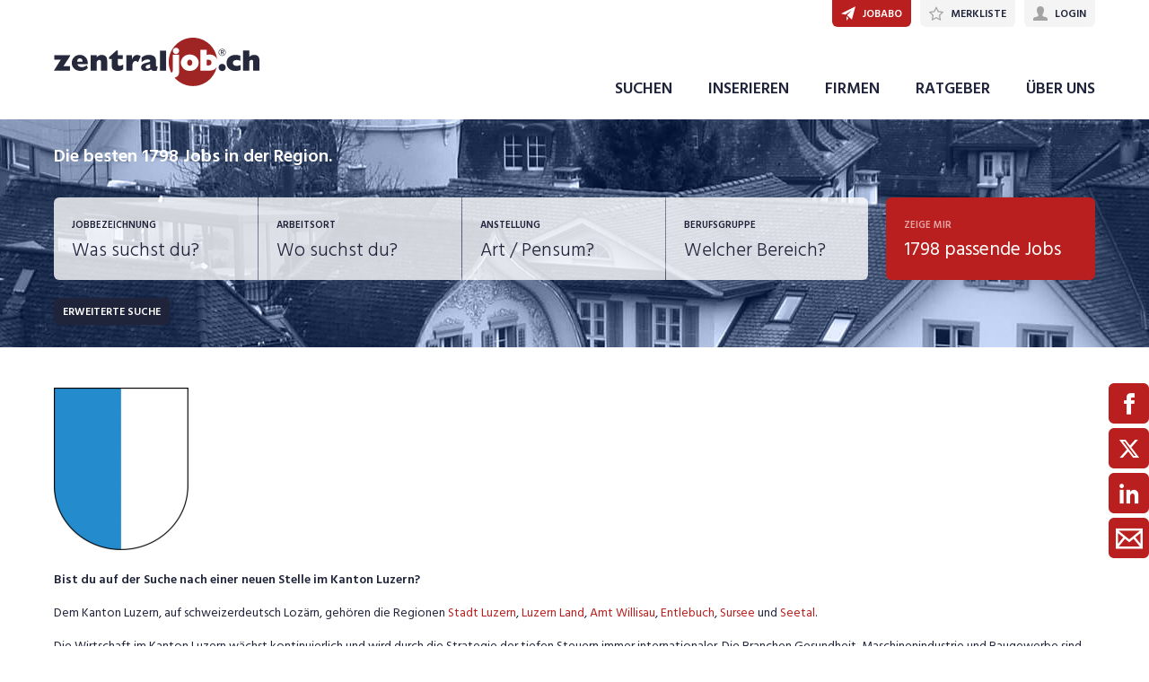

--- FILE ---
content_type: text/html; charset=utf-8
request_url: https://www.zentraljob.ch/job/alle-jobs/kanton-luzern
body_size: 34957
content:

<!DOCTYPE html>
<html lang="de-CH" class="theme-zentraljob">
<head>
    <meta http-equiv="X-UA-Compatible" content="IE=edge">
    <script>
            window.reactApp = {
                initWithUser: function (clientId, acceptTracking) {
                    // Forward clientId to React once ready (or stash temporarily).
                    if (this.setClientId) {
                        this.setClientId(clientId);
                    } else {
                        this.clientId = clientId;
                    }
                    
                    if (acceptTracking !== undefined) {
                        this._acceptOrRejectAll(acceptTracking);
                    }
                },
                _acceptOrRejectAll: function (acceptTracking) {
                    this.acceptTracking = acceptTracking;
                    
                    // 1 = accept all, 0 = reject all
                    var consentValue = this.acceptTracking ? 1 : 0;
                    var attemptSetConsent = function() {
                        if (typeof window.__cmp === 'function') {
                            try { window.__cmp('setConsent', consentValue); } catch (e) { /* noop */ }
                            return true;
                        }
                        return false;
                    };

                    if (!attemptSetConsent()) {
                        var tries = 0;
                        var maxTries = 25; // ~5s @ 200ms
                        var timer = setInterval(function() {
                            tries++;
                            if (attemptSetConsent() || tries >= maxTries) {
                                clearInterval(timer);
                            }
                        }, 200);
                    }
                }
            };
    </script>
    
        
    
<!-- Google Tag Manager -->
<script type="text/javascript">(function(w,d,s,l,i){w[l]=w[l]||[];w[l].push({'gtm.start':
new Date().getTime(),event:'gtm.js'});var f=d.getElementsByTagName(s)[0],
j=d.createElement(s),dl=l!='dataLayer'?'&l='+l:'';j.async=true;j.src=
'https://www.googletagmanager.com/gtm.js?id='+i+dl;f.parentNode.insertBefore(j,f);
})(window,document,'script','dataLayer','GTM-KQMVLQ');</script>
<!-- End Google Tag Manager -->


<!-- Google Tag Manager (noscript) -->
<noscript><iframe src="https://www.googletagmanager.com/ns.html?id=GTM-KQMVLQ"
height="0" width="0" style="display:none;visibility:hidden"></iframe></noscript>
<!-- End Google Tag Manager (noscript) -->
            

    <title data-react-helmet="true">Kanton Luzern - zentraljob.ch</title>
    <meta data-react-helmet="true" property="og:title" content="0 Stellenangebote"/><meta data-react-helmet="true" charset="utf-8"/><meta data-react-helmet="true" http-equiv="X-UA-Compatible" content="IE=edge"/><meta data-react-helmet="true" name="viewport" content="width=device-width, initial-scale=1.0, maximum-scale=1.0, user-scalable=no"/><meta data-react-helmet="true" name="apple-mobile-web-app-capable" content="yes"/><meta data-react-helmet="true" name="apple-itunes-app" content="app-id=1636877895"/><meta data-react-helmet="true" name="apple-mobile-web-app-title" content="zentraljob.ch"/><meta data-react-helmet="true" property="og:image" content="https://images.zentraljob.ch/8ef824130de0f1a19454_997x"/><meta data-react-helmet="true" name="description" content=""/>
    <link data-react-helmet="true" href="https://www.zentraljob.ch/job/alle-jobs" rel="canonical"/><link data-react-helmet="true" href="" rel="prev"/><link data-react-helmet="true" href="" rel="next"/><link data-react-helmet="true" rel="stylesheet" href="https://unpkg.com/leaflet@1.3.4/dist/leaflet.css" integrity="sha512-puBpdR0798OZvTTbP4A8Ix/l+A4dHDD0DGqYW6RQ+9jxkRFclaxxQb/SJAWZfWAkuyeQUytO7+7N4QKrDh+drA==" crossOrigin=""/><link data-react-helmet="true" rel="apple-touch-icon" href="/images/apple-touch-icon-zentraljob-5551046120d9229f1292.png"/><link data-react-helmet="true" rel="manifest" href="/manifest-zentraljob.json"/><link data-react-helmet="true" rel="shortcut icon" type="image/x-icon" href="/images/favicon-zentraljob-d7cbf44df0244a627ea5.ico"/>
    
    <link data-parent-chunk="main" rel="prefetch" as="style" href="/css/modules/subscribe/list-00b1254c8291d43c1fd7.css">
<link data-parent-chunk="main" rel="prefetch" as="style" href="/css/modules/signup-05eb0116a49820296945.css">
<link data-parent-chunk="main" rel="prefetch" as="style" href="/css/modules/login/resetpassword-f375933b9f00c0b77e63.css">
<link data-parent-chunk="main" rel="prefetch" as="style" href="/css/modules/recruiter/application-fc3052881ece67a3745d.css">
<link data-parent-chunk="main" rel="prefetch" as="style" href="/css/modules/company/search-6d761e81b708ea8eb577.css">
<link data-parent-chunk="main" rel="prefetch" as="style" href="/css/modules/vacancy/favorites-338212cfe763d6a85b6f.css">
<link data-parent-chunk="main" rel="prefetch" as="style" href="/css/modules/vacancy/topjobs-6afae25291a3e0af035c.css">
<link data-parent-chunk="main" rel="prefetch" as="style" href="/css/modules/news/details-a18831e4e41709172fff.css">
<link data-parent-chunk="main" rel="prefetch" as="style" href="/css/modules/jobmail-d5d0f3422c16cdb5e2af.css">
<link data-parent-chunk="main" rel="prefetch" as="style" href="/css/543-1f4ce7fa62c4d0f7635b.css">
<link data-parent-chunk="main" rel="prefetch" as="style" href="/css/modules/product-be0d62787b71ed80f34c.css">
<link data-parent-chunk="main" rel="prefetch" as="style" href="/css/modules/subscribe/confirm-74faed4de41e31608673.css">
<link data-parent-chunk="main" rel="prefetch" as="style" href="/css/modules/recruiters-ea9df96587ecf2d22fe0.css">
<link data-parent-chunk="main" rel="prefetch" as="style" href="/css/modules/cms-d2f4c00759a4fcd80909.css">
<link data-parent-chunk="main" rel="prefetch" as="style" href="/css/modules/company/details-6c5359012326110578ac.css">
<link data-parent-chunk="main" rel="prefetch" as="style" href="/css/modules/news/search-ca9098c2b87f9efe4b44.css">
<link data-parent-chunk="main" rel="prefetch" as="style" href="/css/modules/index-d63c0a27e75bbda4d2b1.css">
<link data-parent-chunk="main" rel="prefetch" as="style" href="/css/modules/search-879c9c899b5a02523867.css">
<link data-parent-chunk="main" rel="prefetch" as="style" href="/css/modules/vacancy/details-66a1a39c1dd24332dd26.css">
<link data-parent-chunk="main" rel="prefetch" as="style" href="/css/modules/vacancy/preview-66a1a39c1dd24332dd26.css">
<link data-parent-chunk="main" rel="prefetch" as="style" href="/css/3706-a5013608e802c2283ec8.css">
<link data-parent-chunk="main" rel="prefetch" as="style" href="/css/5338-564b9c42f42404d99e1b.css">
<link data-parent-chunk="main" rel="prefetch" as="style" href="/css/6755-1e21029010bb8320dae6.css">
<link data-chunk="modules/cms" rel="preload" as="style" href="/css/modules/cms-d2f4c00759a4fcd80909.css">
<link data-chunk="modules/news/search" rel="preload" as="style" href="/css/modules/news/search-ca9098c2b87f9efe4b44.css">
<link data-chunk="modules/news/details" rel="preload" as="style" href="/css/modules/news/details-a18831e4e41709172fff.css">
<link data-chunk="modules/company/search" rel="preload" as="style" href="/css/modules/company/search-6d761e81b708ea8eb577.css">
<link data-chunk="modules/company/search" rel="preload" as="style" href="/css/543-1f4ce7fa62c4d0f7635b.css">
<link data-chunk="modules/index" rel="preload" as="style" href="/css/modules/index-d63c0a27e75bbda4d2b1.css">
<link data-chunk="modules/vacancy/topjobs" rel="preload" as="style" href="/css/modules/vacancy/topjobs-6afae25291a3e0af035c.css">
<link data-chunk="modules/company/details" rel="preload" as="style" href="/css/modules/company/details-6c5359012326110578ac.css">
<link data-chunk="modules/search" rel="preload" as="style" href="/css/modules/search-879c9c899b5a02523867.css">
<link data-chunk="modules/vacancy/details" rel="preload" as="style" href="/css/modules/vacancy/details-66a1a39c1dd24332dd26.css">
<link data-chunk="modules/vacancy/details" rel="preload" as="style" href="/css/3706-a5013608e802c2283ec8.css">
<link data-chunk="modules/vacancy/details" rel="preload" as="style" href="/css/5338-564b9c42f42404d99e1b.css">
<link data-chunk="modules/vacancy/details" rel="preload" as="style" href="/css/6755-1e21029010bb8320dae6.css">
<link data-chunk="main" rel="preload" as="style" href="/css/main-1d6a8937711a4005afe5.css">
<link data-chunk="main" rel="preload" as="script" href="/webpack-manifest.2bcc85cd079600540176.js">
<link data-chunk="main" rel="preload" as="script" href="/main.55c1d67a89941cb03751.js">
<link data-chunk="modules/vacancy/details" rel="preload" as="script" href="/7922.4fd14d0c9fd3eb8721b5.js">
<link data-chunk="modules/vacancy/details" rel="preload" as="script" href="/9157.4020ba6d8172b980ec88.js">
<link data-chunk="modules/vacancy/details" rel="preload" as="script" href="/3100.5f8b6469bb3cfed4abeb.js">
<link data-chunk="modules/vacancy/details" rel="preload" as="script" href="/5023.cc6641386998abbd87c8.js">
<link data-chunk="modules/vacancy/details" rel="preload" as="script" href="/9076.bd2ec4fda94807557cc0.js">
<link data-chunk="modules/vacancy/details" rel="preload" as="script" href="/1959.3904e87a34565937b069.js">
<link data-chunk="modules/vacancy/details" rel="preload" as="script" href="/2685.c5491402a3781e9950b5.js">
<link data-chunk="modules/vacancy/details" rel="preload" as="script" href="/6755.7b9afa4813cac742ee5e.js">
<link data-chunk="modules/vacancy/details" rel="preload" as="script" href="/5338.d5c026209f2272db8aea.js">
<link data-chunk="modules/vacancy/details" rel="preload" as="script" href="/6940.e75f08fe11d867ba651a.js">
<link data-chunk="modules/vacancy/details" rel="preload" as="script" href="/3706.d98dee44e1cffbc1606b.js">
<link data-chunk="modules/vacancy/details" rel="preload" as="script" href="/5478.162919c4f4d1e4d214ba.js">
<link data-chunk="modules/vacancy/details" rel="preload" as="script" href="/modules/vacancy/details.79640703d4bb52453f22.js">
<link data-chunk="modules/search" rel="preload" as="script" href="/4732.74ab76d201ba32452042.js">
<link data-chunk="modules/search" rel="preload" as="script" href="/7010.acc27df4c33081d193e6.js">
<link data-chunk="modules/search" rel="preload" as="script" href="/modules/search.998b5447b78392ae495a.js">
<link data-chunk="modules/company/details" rel="preload" as="script" href="/modules/company/details.7c39964587f308455069.js">
<link data-chunk="modules/vacancy/topjobs" rel="preload" as="script" href="/9597.d35101eaaa347aff0884.js">
<link data-chunk="modules/vacancy/topjobs" rel="preload" as="script" href="/2856.d8348b938112eb9e15b2.js">
<link data-chunk="modules/vacancy/topjobs" rel="preload" as="script" href="/modules/vacancy/topjobs.99d29f7b895d72c195df.js">
<link data-chunk="modules/index" rel="preload" as="script" href="/modules/index.693ab6ae97b81c47d26e.js">
<link data-chunk="modules/company/search" rel="preload" as="script" href="/543.8154fb8b3a368376d3bb.js">
<link data-chunk="modules/company/search" rel="preload" as="script" href="/modules/company/search.96c8527e86b13565ad6f.js">
<link data-chunk="modules/news/details" rel="preload" as="script" href="/modules/news/details.f23740183c96592af9d2.js">
<link data-chunk="modules/news/search" rel="preload" as="script" href="/modules/news/search.fb2dccf321d8f51dde35.js">
<link data-chunk="modules/cms" rel="preload" as="script" href="/2454.51ef7883bf34eace6394.js">
<link data-chunk="modules/cms" rel="preload" as="script" href="/6736.832e67d9046c89fa6513.js">
<link data-chunk="modules/cms" rel="preload" as="script" href="/modules/cms.2342b5a8f61f0aace5c5.js">
<link data-parent-chunk="main" rel="prefetch" as="script" href="/7922.4fd14d0c9fd3eb8721b5.js">
<link data-parent-chunk="main" rel="prefetch" as="script" href="/9157.4020ba6d8172b980ec88.js">
<link data-parent-chunk="main" rel="prefetch" as="script" href="/3100.5f8b6469bb3cfed4abeb.js">
<link data-parent-chunk="main" rel="prefetch" as="script" href="/5023.cc6641386998abbd87c8.js">
<link data-parent-chunk="main" rel="prefetch" as="script" href="/9076.bd2ec4fda94807557cc0.js">
<link data-parent-chunk="main" rel="prefetch" as="script" href="/1959.3904e87a34565937b069.js">
<link data-parent-chunk="main" rel="prefetch" as="script" href="/2685.c5491402a3781e9950b5.js">
<link data-parent-chunk="main" rel="prefetch" as="script" href="/6755.7b9afa4813cac742ee5e.js">
<link data-parent-chunk="main" rel="prefetch" as="script" href="/5338.d5c026209f2272db8aea.js">
<link data-parent-chunk="main" rel="prefetch" as="script" href="/6940.e75f08fe11d867ba651a.js">
<link data-parent-chunk="main" rel="prefetch" as="script" href="/3706.d98dee44e1cffbc1606b.js">
<link data-parent-chunk="main" rel="prefetch" as="script" href="/5478.162919c4f4d1e4d214ba.js">
<link data-parent-chunk="main" rel="prefetch" as="script" href="/modules/vacancy/preview.ec536234838c6508ec42.js">
<link data-parent-chunk="main" rel="prefetch" as="script" href="/modules/vacancy/details.79640703d4bb52453f22.js">
<link data-parent-chunk="main" rel="prefetch" as="script" href="/4732.74ab76d201ba32452042.js">
<link data-parent-chunk="main" rel="prefetch" as="script" href="/7010.acc27df4c33081d193e6.js">
<link data-parent-chunk="main" rel="prefetch" as="script" href="/modules/search.998b5447b78392ae495a.js">
<link data-parent-chunk="main" rel="prefetch" as="script" href="/9597.d35101eaaa347aff0884.js">
<link data-parent-chunk="main" rel="prefetch" as="script" href="/2856.d8348b938112eb9e15b2.js">
<link data-parent-chunk="main" rel="prefetch" as="script" href="/modules/index.693ab6ae97b81c47d26e.js">
<link data-parent-chunk="main" rel="prefetch" as="script" href="/modules/news/search.fb2dccf321d8f51dde35.js">
<link data-parent-chunk="main" rel="prefetch" as="script" href="/modules/company/details.7c39964587f308455069.js">
<link data-parent-chunk="main" rel="prefetch" as="script" href="/2454.51ef7883bf34eace6394.js">
<link data-parent-chunk="main" rel="prefetch" as="script" href="/6736.832e67d9046c89fa6513.js">
<link data-parent-chunk="main" rel="prefetch" as="script" href="/modules/cms.2342b5a8f61f0aace5c5.js">
<link data-parent-chunk="main" rel="prefetch" as="script" href="/modules/recruiters.058937323460c0f64818.js">
<link data-parent-chunk="main" rel="prefetch" as="script" href="/modules/subscribe/confirm.7734b89753db1996796b.js">
<link data-parent-chunk="main" rel="prefetch" as="script" href="/modules/subscribe/remove.55b550dc4a37cbc29517.js">
<link data-parent-chunk="main" rel="prefetch" as="script" href="/9949.1d2af18e1b7778d17edc.js">
<link data-parent-chunk="main" rel="prefetch" as="script" href="/modules/product.a16e2ae9d82f9e56f5c5.js">
<link data-parent-chunk="main" rel="prefetch" as="script" href="/543.8154fb8b3a368376d3bb.js">
<link data-parent-chunk="main" rel="prefetch" as="script" href="/modules/jobmail.5c71927d37e4e82477a7.js">
<link data-parent-chunk="main" rel="prefetch" as="script" href="/modules/news/details.f23740183c96592af9d2.js">
<link data-parent-chunk="main" rel="prefetch" as="script" href="/modules/vacancy/topjobs.99d29f7b895d72c195df.js">
<link data-parent-chunk="main" rel="prefetch" as="script" href="/modules/vacancy/favorites.9d330dac95e4ac6cd987.js">
<link data-parent-chunk="main" rel="prefetch" as="script" href="/modules/company/search.96c8527e86b13565ad6f.js">
<link data-parent-chunk="main" rel="prefetch" as="script" href="/8470.d569843de345d69e6f8f.js">
<link data-parent-chunk="main" rel="prefetch" as="script" href="/modules/changelog.0cff267b21962609613e.js">
<link data-parent-chunk="main" rel="prefetch" as="script" href="/modules/submission.82bb725cc7a587ff6a25.js">
<link data-parent-chunk="main" rel="prefetch" as="script" href="/modules/add.c78ad05ddc50a86555d9.js">
<link data-parent-chunk="main" rel="prefetch" as="script" href="/modules/recruiter/application.29972dafb255d5e45ff4.js">
<link data-parent-chunk="main" rel="prefetch" as="script" href="/modules/login/resetpassword.bbab28ce80517d974072.js">
<link data-parent-chunk="main" rel="prefetch" as="script" href="/modules/signup.a2c44e82b151879807a8.js">
<link data-parent-chunk="main" rel="prefetch" as="script" href="/modules/subscribe/list.d211b03b1ba388ec7c41.js">
<link data-parent-chunk="main" rel="prefetch" as="script" href="/modules/form.aeb1f0774ba66a637e8d.js">
<link data-parent-chunk="main" rel="prefetch" as="script" href="/modules/login.c156a38c0b0cb0d24d72.js"><link data-chunk="main" rel="stylesheet" href="/css/main-1d6a8937711a4005afe5.css">
<link data-chunk="modules/vacancy/details" rel="stylesheet" href="/css/6755-1e21029010bb8320dae6.css">
<link data-chunk="modules/vacancy/details" rel="stylesheet" href="/css/5338-564b9c42f42404d99e1b.css">
<link data-chunk="modules/vacancy/details" rel="stylesheet" href="/css/3706-a5013608e802c2283ec8.css">
<link data-chunk="modules/vacancy/details" rel="stylesheet" href="/css/modules/vacancy/details-66a1a39c1dd24332dd26.css">
<link data-chunk="modules/search" rel="stylesheet" href="/css/modules/search-879c9c899b5a02523867.css">
<link data-chunk="modules/company/details" rel="stylesheet" href="/css/modules/company/details-6c5359012326110578ac.css">
<link data-chunk="modules/vacancy/topjobs" rel="stylesheet" href="/css/modules/vacancy/topjobs-6afae25291a3e0af035c.css">
<link data-chunk="modules/index" rel="stylesheet" href="/css/modules/index-d63c0a27e75bbda4d2b1.css">
<link data-chunk="modules/company/search" rel="stylesheet" href="/css/543-1f4ce7fa62c4d0f7635b.css">
<link data-chunk="modules/company/search" rel="stylesheet" href="/css/modules/company/search-6d761e81b708ea8eb577.css">
<link data-chunk="modules/news/details" rel="stylesheet" href="/css/modules/news/details-a18831e4e41709172fff.css">
<link data-chunk="modules/news/search" rel="stylesheet" href="/css/modules/news/search-ca9098c2b87f9efe4b44.css">
<link data-chunk="modules/cms" rel="stylesheet" href="/css/modules/cms-d2f4c00759a4fcd80909.css">
    <link rel="stylesheet" href="/themes/zentraljob.css?42.0.0">
    
</head>
<body >
<div id="root"><link rel="preload" as="image" imageSrcSet="/images/logo-chmedia@2x-ef20ebc3d22e7573ce7c.png 2x"/><style data-emotion="css-global 1oj6qth">:root{--joy-fontSize-xs3:0.5rem;--joy-fontSize-xs2:0.625rem;--joy-fontSize-xs:0.75rem;--joy-fontSize-sm:0.875rem;--joy-fontSize-md:1rem;--joy-fontSize-lg:1.125rem;--joy-fontSize-xl:1.25rem;--joy-fontSize-xl2:1.5rem;--joy-fontSize-xl3:1.875rem;--joy-fontSize-xl4:2.25rem;--joy-fontSize-xl5:3rem;--joy-fontSize-xl6:3.75rem;--joy-fontSize-xl7:4.5rem;--joy-fontFamily-body:var(--font-family-base, "Hind Siliguri", sans-serif);--joy-fontFamily-display:var(--font-family-base, "Hind Siliguri", sans-serif);--joy-fontFamily-code:Source Code Pro,ui-monospace,SFMono-Regular,Menlo,Monaco,Consolas,Liberation Mono,Courier New,monospace;--joy-fontFamily-fallback:-apple-system,BlinkMacSystemFont,"Segoe UI",Roboto,Helvetica,Arial,sans-serif,"Apple Color Emoji","Segoe UI Emoji","Segoe UI Symbol";--joy-fontWeight-xs:200;--joy-fontWeight-sm:300;--joy-fontWeight-md:500;--joy-fontWeight-lg:600;--joy-fontWeight-xl:700;--joy-fontWeight-xl2:800;--joy-fontWeight-xl3:900;--joy-focus-thickness:2px;--joy-lineHeight-sm:1.25;--joy-lineHeight-md:1.5;--joy-lineHeight-lg:1.7;--joy-letterSpacing-sm:-0.01em;--joy-letterSpacing-md:0.083em;--joy-letterSpacing-lg:0.125em;--joy-radius-xs:3px;--joy-radius-sm:6px;--joy-radius-md:6px;--joy-radius-lg:6px;--joy-radius-xl:6px;--joy-shadow-xs:var(--joy-shadowRing, 0 0 #000),0 1px 2px 0 rgba(var(--joy-shadowChannel, 187 187 187) / 0.12);--joy-shadow-sm:var(--joy-shadowRing, 0 0 #000),0.3px 0.8px 1.1px rgba(var(--joy-shadowChannel, 187 187 187) / 0.11),0.5px 1.3px 1.8px -0.6px rgba(var(--joy-shadowChannel, 187 187 187) / 0.18),1.1px 2.7px 3.8px -1.2px rgba(var(--joy-shadowChannel, 187 187 187) / 0.26);--joy-shadow-md:var(--joy-shadowRing, 0 0 #000),0.3px 0.8px 1.1px rgba(var(--joy-shadowChannel, 187 187 187) / 0.12),1.1px 2.8px 3.9px -0.4px rgba(var(--joy-shadowChannel, 187 187 187) / 0.17),2.4px 6.1px 8.6px -0.8px rgba(var(--joy-shadowChannel, 187 187 187) / 0.23),5.3px 13.3px 18.8px -1.2px rgba(var(--joy-shadowChannel, 187 187 187) / 0.29);--joy-shadow-lg:var(--joy-shadowRing, 0 0 #000),0.3px 0.8px 1.1px rgba(var(--joy-shadowChannel, 187 187 187) / 0.11),1.8px 4.5px 6.4px -0.2px rgba(var(--joy-shadowChannel, 187 187 187) / 0.13),3.2px 7.9px 11.2px -0.4px rgba(var(--joy-shadowChannel, 187 187 187) / 0.16),4.8px 12px 17px -0.5px rgba(var(--joy-shadowChannel, 187 187 187) / 0.19),7px 17.5px 24.7px -0.7px rgba(var(--joy-shadowChannel, 187 187 187) / 0.21);--joy-shadow-xl:var(--joy-shadowRing, 0 0 #000),0.3px 0.8px 1.1px rgba(var(--joy-shadowChannel, 187 187 187) / 0.11),1.8px 4.5px 6.4px -0.2px rgba(var(--joy-shadowChannel, 187 187 187) / 0.13),3.2px 7.9px 11.2px -0.4px rgba(var(--joy-shadowChannel, 187 187 187) / 0.16),4.8px 12px 17px -0.5px rgba(var(--joy-shadowChannel, 187 187 187) / 0.19),7px 17.5px 24.7px -0.7px rgba(var(--joy-shadowChannel, 187 187 187) / 0.21),10.2px 25.5px 36px -0.9px rgba(var(--joy-shadowChannel, 187 187 187) / 0.24),14.8px 36.8px 52.1px -1.1px rgba(var(--joy-shadowChannel, 187 187 187) / 0.27),21px 52.3px 74px -1.2px rgba(var(--joy-shadowChannel, 187 187 187) / 0.29);--joy-zIndex-badge:1;--joy-zIndex-table:10;--joy-zIndex-popup:1000;--joy-zIndex-modal:1300;--joy-zIndex-tooltip:1500;}</style><style data-emotion="css-global 1wtrde5">:root,[data-joy-color-scheme="light"]{--joy-palette-primary-50:#FBE5E5;--joy-palette-primary-100:#F6CACA;--joy-palette-primary-200:#EF9A9A;--joy-palette-primary-300:#E66565;--joy-palette-primary-400:#DE3535;--joy-palette-primary-500:#B91F1E;--joy-palette-primary-600:#951818;--joy-palette-primary-700:#6E1212;--joy-palette-primary-800:#4B0C0C;--joy-palette-primary-900:#230606;--joy-palette-primary-950:#120303;--joy-palette-primary-plainColor:var(--joy-palette-primary-600, #054DA7);--joy-palette-primary-plainHoverBg:var(--joy-palette-primary-100, #DDF1FF);--joy-palette-primary-plainActiveBg:var(--joy-palette-primary-200, #ADDBFF);--joy-palette-primary-plainDisabledColor:var(--joy-palette-primary-200, #ADDBFF);--joy-palette-primary-outlinedColor:var(--joy-palette-primary-500, #096BDE);--joy-palette-primary-outlinedBorder:var(--joy-palette-primary-200, #ADDBFF);--joy-palette-primary-outlinedHoverBg:var(--joy-palette-primary-100, #DDF1FF);--joy-palette-primary-outlinedHoverBorder:var(--joy-palette-primary-300, #6FB6FF);--joy-palette-primary-outlinedActiveBg:var(--joy-palette-primary-200, #ADDBFF);--joy-palette-primary-outlinedDisabledColor:var(--joy-palette-primary-100, #DDF1FF);--joy-palette-primary-outlinedDisabledBorder:var(--joy-palette-primary-100, #DDF1FF);--joy-palette-primary-softColor:var(--joy-palette-primary-600, #054DA7);--joy-palette-primary-softBg:var(--joy-palette-primary-100, #DDF1FF);--joy-palette-primary-softHoverBg:var(--joy-palette-primary-200, #ADDBFF);--joy-palette-primary-softActiveBg:var(--joy-palette-primary-300, #6FB6FF);--joy-palette-primary-softDisabledColor:var(--joy-palette-primary-300, #6FB6FF);--joy-palette-primary-softDisabledBg:var(--joy-palette-primary-50, #F4FAFF);--joy-palette-primary-solidColor:#fff;--joy-palette-primary-solidBg:var(--joy-palette-primary-500, #096BDE);--joy-palette-primary-solidHoverBg:var(--joy-palette-primary-600, #054DA7);--joy-palette-primary-solidActiveBg:var(--joy-palette-primary-700, #02367D);--joy-palette-primary-solidDisabledColor:#fff;--joy-palette-primary-solidDisabledBg:var(--joy-palette-primary-200, #ADDBFF);--joy-palette-primary-mainChannel:185 31 30;--joy-palette-primary-lightChannel:239 154 154;--joy-palette-primary-darkChannel:75 12 12;--joy-palette-neutral-50:#F4F4F5;--joy-palette-neutral-100:#E9E9EB;--joy-palette-neutral-200:#CFCFD3;--joy-palette-neutral-300:#B2B2B9;--joy-palette-neutral-400:#9797A0;--joy-palette-neutral-500:#7C7C88;--joy-palette-neutral-600:#64646E;--joy-palette-neutral-700:#4B4B53;--joy-palette-neutral-800:#313135;--joy-palette-neutral-900:#18181B;--joy-palette-neutral-950:#0C0C0D;--joy-palette-neutral-plainColor:var(--joy-palette-neutral-800, #25252D);--joy-palette-neutral-plainHoverColor:var(--joy-palette-neutral-900, #131318);--joy-palette-neutral-plainHoverBg:var(--joy-palette-neutral-100, #EBEBEF);--joy-palette-neutral-plainActiveBg:var(--joy-palette-neutral-200, #D8D8DF);--joy-palette-neutral-plainDisabledColor:var(--joy-palette-neutral-300, #B9B9C6);--joy-palette-neutral-outlinedColor:var(--joy-palette-neutral-800, #25252D);--joy-palette-neutral-outlinedBorder:var(--joy-palette-neutral-200, #D8D8DF);--joy-palette-neutral-outlinedHoverColor:var(--joy-palette-neutral-900, #131318);--joy-palette-neutral-outlinedHoverBg:var(--joy-palette-neutral-100, #EBEBEF);--joy-palette-neutral-outlinedHoverBorder:var(--joy-palette-neutral-300, #B9B9C6);--joy-palette-neutral-outlinedActiveBg:var(--joy-palette-neutral-200, #D8D8DF);--joy-palette-neutral-outlinedDisabledColor:var(--joy-palette-neutral-300, #B9B9C6);--joy-palette-neutral-outlinedDisabledBorder:var(--joy-palette-neutral-100, #EBEBEF);--joy-palette-neutral-softColor:#4A4A4A;--joy-palette-neutral-softBg:var(--joy-palette-neutral-100, #EBEBEF);--joy-palette-neutral-softHoverColor:var(--joy-palette-neutral-900, #131318);--joy-palette-neutral-softHoverBg:var(--joy-palette-neutral-200, #D8D8DF);--joy-palette-neutral-softActiveBg:var(--joy-palette-neutral-300, #B9B9C6);--joy-palette-neutral-softDisabledColor:var(--joy-palette-neutral-300, #B9B9C6);--joy-palette-neutral-softDisabledBg:var(--joy-palette-neutral-50, #F7F7F8);--joy-palette-neutral-solidColor:var(--joy-palette-common-white, #FFF);--joy-palette-neutral-solidBg:var(--joy-palette-neutral-600, #5A5A72);--joy-palette-neutral-solidHoverBg:var(--joy-palette-neutral-700, #434356);--joy-palette-neutral-solidActiveBg:var(--joy-palette-neutral-800, #25252D);--joy-palette-neutral-solidDisabledColor:var(--joy-palette-neutral-300, #B9B9C6);--joy-palette-neutral-solidDisabledBg:var(--joy-palette-neutral-50, #F7F7F8);--joy-palette-neutral-mainChannel:124 124 136;--joy-palette-neutral-lightChannel:207 207 211;--joy-palette-neutral-darkChannel:49 49 53;--joy-palette-danger-50:#FFF8F6;--joy-palette-danger-100:#FFE9E8;--joy-palette-danger-200:#FFC7C5;--joy-palette-danger-300:#FF9192;--joy-palette-danger-400:#FA5255;--joy-palette-danger-500:#D3232F;--joy-palette-danger-600:#A10E25;--joy-palette-danger-700:#77061B;--joy-palette-danger-800:#580013;--joy-palette-danger-900:#39000D;--joy-palette-danger-plainColor:var(--joy-palette-danger-600, #A10E25);--joy-palette-danger-plainHoverBg:var(--joy-palette-danger-100, #FFE9E8);--joy-palette-danger-plainActiveBg:var(--joy-palette-danger-200, #FFC7C5);--joy-palette-danger-plainDisabledColor:var(--joy-palette-danger-200, #FFC7C5);--joy-palette-danger-outlinedColor:var(--joy-palette-danger-500, #D3232F);--joy-palette-danger-outlinedBorder:var(--joy-palette-danger-200, #FFC7C5);--joy-palette-danger-outlinedHoverBg:var(--joy-palette-danger-100, #FFE9E8);--joy-palette-danger-outlinedHoverBorder:var(--joy-palette-danger-300, #FF9192);--joy-palette-danger-outlinedActiveBg:var(--joy-palette-danger-200, #FFC7C5);--joy-palette-danger-outlinedDisabledColor:var(--joy-palette-danger-100, #FFE9E8);--joy-palette-danger-outlinedDisabledBorder:var(--joy-palette-danger-100, #FFE9E8);--joy-palette-danger-softColor:var(--joy-palette-danger-600, #A10E25);--joy-palette-danger-softBg:var(--joy-palette-danger-100, #FFE9E8);--joy-palette-danger-softHoverBg:var(--joy-palette-danger-200, #FFC7C5);--joy-palette-danger-softActiveBg:var(--joy-palette-danger-300, #FF9192);--joy-palette-danger-softDisabledColor:var(--joy-palette-danger-300, #FF9192);--joy-palette-danger-softDisabledBg:var(--joy-palette-danger-50, #FFF8F6);--joy-palette-danger-solidColor:#fff;--joy-palette-danger-solidBg:var(--joy-palette-danger-500, #D3232F);--joy-palette-danger-solidHoverBg:var(--joy-palette-danger-600, #A10E25);--joy-palette-danger-solidActiveBg:var(--joy-palette-danger-700, #77061B);--joy-palette-danger-solidDisabledColor:#fff;--joy-palette-danger-solidDisabledBg:var(--joy-palette-danger-200, #FFC7C5);--joy-palette-danger-mainChannel:211 35 47;--joy-palette-danger-lightChannel:255 199 197;--joy-palette-danger-darkChannel:88 0 19;--joy-palette-info-50:#FDF7FF;--joy-palette-info-100:#F4EAFF;--joy-palette-info-200:#E1CBFF;--joy-palette-info-300:#C69EFF;--joy-palette-info-400:#A374F9;--joy-palette-info-500:#814DDE;--joy-palette-info-600:#5F35AE;--joy-palette-info-700:#452382;--joy-palette-info-800:#301761;--joy-palette-info-900:#1D0A42;--joy-palette-info-plainColor:var(--joy-palette-info-600, #5F35AE);--joy-palette-info-plainHoverBg:var(--joy-palette-info-100, #F4EAFF);--joy-palette-info-plainActiveBg:var(--joy-palette-info-200, #E1CBFF);--joy-palette-info-plainDisabledColor:var(--joy-palette-info-200, #E1CBFF);--joy-palette-info-outlinedColor:var(--joy-palette-info-500, #814DDE);--joy-palette-info-outlinedBorder:var(--joy-palette-info-200, #E1CBFF);--joy-palette-info-outlinedHoverBg:var(--joy-palette-info-100, #F4EAFF);--joy-palette-info-outlinedHoverBorder:var(--joy-palette-info-300, #C69EFF);--joy-palette-info-outlinedActiveBg:var(--joy-palette-info-200, #E1CBFF);--joy-palette-info-outlinedDisabledColor:var(--joy-palette-info-100, #F4EAFF);--joy-palette-info-outlinedDisabledBorder:var(--joy-palette-info-100, #F4EAFF);--joy-palette-info-softColor:var(--joy-palette-info-600, #5F35AE);--joy-palette-info-softBg:var(--joy-palette-info-100, #F4EAFF);--joy-palette-info-softHoverBg:var(--joy-palette-info-200, #E1CBFF);--joy-palette-info-softActiveBg:var(--joy-palette-info-300, #C69EFF);--joy-palette-info-softDisabledColor:var(--joy-palette-info-300, #C69EFF);--joy-palette-info-softDisabledBg:var(--joy-palette-info-50, #FDF7FF);--joy-palette-info-solidColor:#fff;--joy-palette-info-solidBg:var(--joy-palette-info-500, #814DDE);--joy-palette-info-solidHoverBg:var(--joy-palette-info-600, #5F35AE);--joy-palette-info-solidActiveBg:var(--joy-palette-info-700, #452382);--joy-palette-info-solidDisabledColor:#fff;--joy-palette-info-solidDisabledBg:var(--joy-palette-info-200, #E1CBFF);--joy-palette-info-mainChannel:129 77 222;--joy-palette-info-lightChannel:225 203 255;--joy-palette-info-darkChannel:48 23 97;--joy-palette-success-50:#F3FEF5;--joy-palette-success-100:#D7F5DD;--joy-palette-success-200:#77EC95;--joy-palette-success-300:#4CC76E;--joy-palette-success-400:#2CA24D;--joy-palette-success-500:#1A7D36;--joy-palette-success-600:#0F5D26;--joy-palette-success-700:#034318;--joy-palette-success-800:#002F0F;--joy-palette-success-900:#001D09;--joy-palette-success-plainColor:var(--joy-palette-success-600, #0F5D26);--joy-palette-success-plainHoverBg:var(--joy-palette-success-100, #D7F5DD);--joy-palette-success-plainActiveBg:var(--joy-palette-success-200, #77EC95);--joy-palette-success-plainDisabledColor:var(--joy-palette-success-200, #77EC95);--joy-palette-success-outlinedColor:var(--joy-palette-success-500, #1A7D36);--joy-palette-success-outlinedBorder:var(--joy-palette-success-200, #77EC95);--joy-palette-success-outlinedHoverBg:var(--joy-palette-success-100, #D7F5DD);--joy-palette-success-outlinedHoverBorder:var(--joy-palette-success-300, #4CC76E);--joy-palette-success-outlinedActiveBg:var(--joy-palette-success-200, #77EC95);--joy-palette-success-outlinedDisabledColor:var(--joy-palette-success-100, #D7F5DD);--joy-palette-success-outlinedDisabledBorder:var(--joy-palette-success-100, #D7F5DD);--joy-palette-success-softColor:var(--joy-palette-success-600, #0F5D26);--joy-palette-success-softBg:var(--joy-palette-success-100, #D7F5DD);--joy-palette-success-softHoverBg:var(--joy-palette-success-200, #77EC95);--joy-palette-success-softActiveBg:var(--joy-palette-success-300, #4CC76E);--joy-palette-success-softDisabledColor:var(--joy-palette-success-300, #4CC76E);--joy-palette-success-softDisabledBg:var(--joy-palette-success-50, #F3FEF5);--joy-palette-success-solidColor:#fff;--joy-palette-success-solidBg:var(--joy-palette-success-500, #1A7D36);--joy-palette-success-solidHoverBg:var(--joy-palette-success-600, #0F5D26);--joy-palette-success-solidActiveBg:var(--joy-palette-success-700, #034318);--joy-palette-success-solidDisabledColor:#fff;--joy-palette-success-solidDisabledBg:var(--joy-palette-success-200, #77EC95);--joy-palette-success-mainChannel:26 125 54;--joy-palette-success-lightChannel:119 236 149;--joy-palette-success-darkChannel:0 47 15;--joy-palette-warning-50:#FFF8C5;--joy-palette-warning-100:#FAE17D;--joy-palette-warning-200:#EAC54F;--joy-palette-warning-300:#D4A72C;--joy-palette-warning-400:#BF8700;--joy-palette-warning-500:#9A6700;--joy-palette-warning-600:#7D4E00;--joy-palette-warning-700:#633C01;--joy-palette-warning-800:#4D2D00;--joy-palette-warning-900:#3B2300;--joy-palette-warning-plainColor:var(--joy-palette-warning-800, #4D2D00);--joy-palette-warning-plainHoverBg:var(--joy-palette-warning-50, #FFF8C5);--joy-palette-warning-plainActiveBg:var(--joy-palette-warning-200, #EAC54F);--joy-palette-warning-plainDisabledColor:var(--joy-palette-warning-200, #EAC54F);--joy-palette-warning-outlinedColor:var(--joy-palette-warning-800, #4D2D00);--joy-palette-warning-outlinedBorder:var(--joy-palette-warning-200, #EAC54F);--joy-palette-warning-outlinedHoverBg:var(--joy-palette-warning-50, #FFF8C5);--joy-palette-warning-outlinedHoverBorder:var(--joy-palette-warning-300, #D4A72C);--joy-palette-warning-outlinedActiveBg:var(--joy-palette-warning-200, #EAC54F);--joy-palette-warning-outlinedDisabledColor:var(--joy-palette-warning-100, #FAE17D);--joy-palette-warning-outlinedDisabledBorder:var(--joy-palette-warning-100, #FAE17D);--joy-palette-warning-softColor:var(--joy-palette-warning-800, #4D2D00);--joy-palette-warning-softBg:var(--joy-palette-warning-50, #FFF8C5);--joy-palette-warning-softHoverBg:var(--joy-palette-warning-100, #FAE17D);--joy-palette-warning-softActiveBg:var(--joy-palette-warning-200, #EAC54F);--joy-palette-warning-softDisabledColor:var(--joy-palette-warning-200, #EAC54F);--joy-palette-warning-softDisabledBg:var(--joy-palette-warning-50, #FFF8C5);--joy-palette-warning-solidColor:var(--joy-palette-warning-800, #4D2D00);--joy-palette-warning-solidBg:var(--joy-palette-warning-200, #EAC54F);--joy-palette-warning-solidHoverBg:var(--joy-palette-warning-300, #D4A72C);--joy-palette-warning-solidActiveBg:var(--joy-palette-warning-400, #BF8700);--joy-palette-warning-solidDisabledColor:var(--joy-palette-warning-200, #EAC54F);--joy-palette-warning-solidDisabledBg:var(--joy-palette-warning-50, #FFF8C5);--joy-palette-warning-mainChannel:154 103 0;--joy-palette-warning-lightChannel:234 197 79;--joy-palette-warning-darkChannel:77 45 0;--joy-palette-common-white:#FFFFFF;--joy-palette-common-black:#4A4A4A;--joy-palette-text-primary:var(--joy-palette-neutral-800, #25252D);--joy-palette-text-secondary:var(--joy-palette-neutral-600, #5A5A72);--joy-palette-text-tertiary:var(--joy-palette-neutral-500, #73738C);--joy-palette-background-body:var(--joy-palette-common-white, #FFF);--joy-palette-background-surface:var(--joy-palette-common-white, #FFF);--joy-palette-background-popup:var(--joy-palette-common-white, #FFF);--joy-palette-background-level1:var(--joy-palette-neutral-50, #F7F7F8);--joy-palette-background-level2:var(--joy-palette-neutral-100, #EBEBEF);--joy-palette-background-level3:var(--joy-palette-neutral-200, #D8D8DF);--joy-palette-background-tooltip:var(--joy-palette-neutral-800, #25252D);--joy-palette-background-backdrop:rgba(255 255 255 / 0.5);--joy-palette-divider:rgba(var(--joy-palette-neutral-mainChannel, 115 115 140) / 0.28);--joy-palette-focusVisible:var(--joy-palette-primary-500, #096BDE);--joy-shadowRing:0 0 #000;--joy-shadowChannel:187 187 187;}</style><style data-emotion="css-global ccybsu">[data-joy-color-scheme="dark"]{--joy-palette-primary-50:#F4FAFF;--joy-palette-primary-100:#DDF1FF;--joy-palette-primary-200:#ADDBFF;--joy-palette-primary-300:#6FB6FF;--joy-palette-primary-400:#3990FF;--joy-palette-primary-500:#096BDE;--joy-palette-primary-600:#054DA7;--joy-palette-primary-700:#02367D;--joy-palette-primary-800:#072859;--joy-palette-primary-900:#00153C;--joy-palette-primary-plainColor:var(--joy-palette-primary-300, #6FB6FF);--joy-palette-primary-plainHoverBg:var(--joy-palette-primary-800, #072859);--joy-palette-primary-plainActiveBg:var(--joy-palette-primary-700, #02367D);--joy-palette-primary-plainDisabledColor:var(--joy-palette-primary-800, #072859);--joy-palette-primary-outlinedColor:var(--joy-palette-primary-200, #ADDBFF);--joy-palette-primary-outlinedBorder:var(--joy-palette-primary-700, #02367D);--joy-palette-primary-outlinedHoverBg:var(--joy-palette-primary-800, #072859);--joy-palette-primary-outlinedHoverBorder:var(--joy-palette-primary-600, #054DA7);--joy-palette-primary-outlinedActiveBg:var(--joy-palette-primary-900, #00153C);--joy-palette-primary-outlinedDisabledColor:var(--joy-palette-primary-800, #072859);--joy-palette-primary-outlinedDisabledBorder:var(--joy-palette-primary-800, #072859);--joy-palette-primary-softColor:var(--joy-palette-primary-200, #ADDBFF);--joy-palette-primary-softBg:var(--joy-palette-primary-900, #00153C);--joy-palette-primary-softHoverBg:var(--joy-palette-primary-800, #072859);--joy-palette-primary-softActiveBg:var(--joy-palette-primary-700, #02367D);--joy-palette-primary-softDisabledColor:var(--joy-palette-primary-800, #072859);--joy-palette-primary-softDisabledBg:var(--joy-palette-primary-900, #00153C);--joy-palette-primary-solidColor:#fff;--joy-palette-primary-solidBg:var(--joy-palette-primary-600, #054DA7);--joy-palette-primary-solidHoverBg:var(--joy-palette-primary-700, #02367D);--joy-palette-primary-solidActiveBg:var(--joy-palette-primary-800, #072859);--joy-palette-primary-solidDisabledColor:var(--joy-palette-primary-700, #02367D);--joy-palette-primary-solidDisabledBg:var(--joy-palette-primary-900, #00153C);--joy-palette-primary-mainChannel:57 144 255;--joy-palette-primary-lightChannel:173 219 255;--joy-palette-primary-darkChannel:7 40 89;--joy-palette-neutral-50:#F7F7F8;--joy-palette-neutral-100:#EBEBEF;--joy-palette-neutral-200:#D8D8DF;--joy-palette-neutral-300:#B9B9C6;--joy-palette-neutral-400:#8F8FA3;--joy-palette-neutral-500:#73738C;--joy-palette-neutral-600:#5A5A72;--joy-palette-neutral-700:#434356;--joy-palette-neutral-800:#25252D;--joy-palette-neutral-900:#131318;--joy-palette-neutral-plainColor:var(--joy-palette-neutral-200, #D8D8DF);--joy-palette-neutral-plainHoverColor:var(--joy-palette-neutral-50, #F7F7F8);--joy-palette-neutral-plainHoverBg:var(--joy-palette-neutral-800, #25252D);--joy-palette-neutral-plainActiveBg:var(--joy-palette-neutral-700, #434356);--joy-palette-neutral-plainDisabledColor:var(--joy-palette-neutral-700, #434356);--joy-palette-neutral-outlinedColor:var(--joy-palette-neutral-200, #D8D8DF);--joy-palette-neutral-outlinedBorder:var(--joy-palette-neutral-800, #25252D);--joy-palette-neutral-outlinedHoverColor:var(--joy-palette-neutral-50, #F7F7F8);--joy-palette-neutral-outlinedHoverBg:var(--joy-palette-neutral-800, #25252D);--joy-palette-neutral-outlinedHoverBorder:var(--joy-palette-neutral-700, #434356);--joy-palette-neutral-outlinedActiveBg:var(--joy-palette-neutral-800, #25252D);--joy-palette-neutral-outlinedDisabledColor:var(--joy-palette-neutral-800, #25252D);--joy-palette-neutral-outlinedDisabledBorder:var(--joy-palette-neutral-800, #25252D);--joy-palette-neutral-softColor:var(--joy-palette-neutral-200, #D8D8DF);--joy-palette-neutral-softBg:var(--joy-palette-neutral-800, #25252D);--joy-palette-neutral-softHoverColor:var(--joy-palette-neutral-50, #F7F7F8);--joy-palette-neutral-softHoverBg:var(--joy-palette-neutral-700, #434356);--joy-palette-neutral-softActiveBg:var(--joy-palette-neutral-600, #5A5A72);--joy-palette-neutral-softDisabledColor:var(--joy-palette-neutral-700, #434356);--joy-palette-neutral-softDisabledBg:var(--joy-palette-neutral-900, #131318);--joy-palette-neutral-solidColor:var(--joy-palette-common-white, #FFF);--joy-palette-neutral-solidBg:var(--joy-palette-neutral-600, #5A5A72);--joy-palette-neutral-solidHoverBg:var(--joy-palette-neutral-700, #434356);--joy-palette-neutral-solidActiveBg:var(--joy-palette-neutral-800, #25252D);--joy-palette-neutral-solidDisabledColor:var(--joy-palette-neutral-700, #434356);--joy-palette-neutral-solidDisabledBg:var(--joy-palette-neutral-900, #131318);--joy-palette-neutral-mainChannel:143 143 163;--joy-palette-neutral-lightChannel:216 216 223;--joy-palette-neutral-darkChannel:37 37 45;--joy-palette-danger-50:#FFF8F6;--joy-palette-danger-100:#FFE9E8;--joy-palette-danger-200:#FFC7C5;--joy-palette-danger-300:#FF9192;--joy-palette-danger-400:#FA5255;--joy-palette-danger-500:#D3232F;--joy-palette-danger-600:#A10E25;--joy-palette-danger-700:#77061B;--joy-palette-danger-800:#580013;--joy-palette-danger-900:#39000D;--joy-palette-danger-plainColor:var(--joy-palette-danger-300, #FF9192);--joy-palette-danger-plainHoverBg:var(--joy-palette-danger-800, #580013);--joy-palette-danger-plainActiveBg:var(--joy-palette-danger-700, #77061B);--joy-palette-danger-plainDisabledColor:var(--joy-palette-danger-800, #580013);--joy-palette-danger-outlinedColor:var(--joy-palette-danger-200, #FFC7C5);--joy-palette-danger-outlinedBorder:var(--joy-palette-danger-700, #77061B);--joy-palette-danger-outlinedHoverBg:var(--joy-palette-danger-800, #580013);--joy-palette-danger-outlinedHoverBorder:var(--joy-palette-danger-600, #A10E25);--joy-palette-danger-outlinedActiveBg:var(--joy-palette-danger-900, #39000D);--joy-palette-danger-outlinedDisabledColor:var(--joy-palette-danger-800, #580013);--joy-palette-danger-outlinedDisabledBorder:var(--joy-palette-danger-800, #580013);--joy-palette-danger-softColor:var(--joy-palette-danger-200, #FFC7C5);--joy-palette-danger-softBg:var(--joy-palette-danger-900, #39000D);--joy-palette-danger-softHoverBg:var(--joy-palette-danger-800, #580013);--joy-palette-danger-softActiveBg:var(--joy-palette-danger-700, #77061B);--joy-palette-danger-softDisabledColor:var(--joy-palette-danger-800, #580013);--joy-palette-danger-softDisabledBg:var(--joy-palette-danger-900, #39000D);--joy-palette-danger-solidColor:#fff;--joy-palette-danger-solidBg:var(--joy-palette-danger-600, #A10E25);--joy-palette-danger-solidHoverBg:var(--joy-palette-danger-700, #77061B);--joy-palette-danger-solidActiveBg:var(--joy-palette-danger-800, #580013);--joy-palette-danger-solidDisabledColor:var(--joy-palette-danger-700, #77061B);--joy-palette-danger-solidDisabledBg:var(--joy-palette-danger-900, #39000D);--joy-palette-danger-mainChannel:250 82 85;--joy-palette-danger-lightChannel:255 199 197;--joy-palette-danger-darkChannel:88 0 19;--joy-palette-info-50:#FDF7FF;--joy-palette-info-100:#F4EAFF;--joy-palette-info-200:#E1CBFF;--joy-palette-info-300:#C69EFF;--joy-palette-info-400:#A374F9;--joy-palette-info-500:#814DDE;--joy-palette-info-600:#5F35AE;--joy-palette-info-700:#452382;--joy-palette-info-800:#301761;--joy-palette-info-900:#1D0A42;--joy-palette-info-plainColor:var(--joy-palette-info-300, #C69EFF);--joy-palette-info-plainHoverBg:var(--joy-palette-info-800, #301761);--joy-palette-info-plainActiveBg:var(--joy-palette-info-700, #452382);--joy-palette-info-plainDisabledColor:var(--joy-palette-info-800, #301761);--joy-palette-info-outlinedColor:var(--joy-palette-info-200, #E1CBFF);--joy-palette-info-outlinedBorder:var(--joy-palette-info-700, #452382);--joy-palette-info-outlinedHoverBg:var(--joy-palette-info-800, #301761);--joy-palette-info-outlinedHoverBorder:var(--joy-palette-info-600, #5F35AE);--joy-palette-info-outlinedActiveBg:var(--joy-palette-info-900, #1D0A42);--joy-palette-info-outlinedDisabledColor:var(--joy-palette-info-800, #301761);--joy-palette-info-outlinedDisabledBorder:var(--joy-palette-info-800, #301761);--joy-palette-info-softColor:var(--joy-palette-info-200, #E1CBFF);--joy-palette-info-softBg:var(--joy-palette-info-900, #1D0A42);--joy-palette-info-softHoverBg:var(--joy-palette-info-800, #301761);--joy-palette-info-softActiveBg:var(--joy-palette-info-700, #452382);--joy-palette-info-softDisabledColor:var(--joy-palette-info-800, #301761);--joy-palette-info-softDisabledBg:var(--joy-palette-info-900, #1D0A42);--joy-palette-info-solidColor:#fff;--joy-palette-info-solidBg:var(--joy-palette-info-600, #5F35AE);--joy-palette-info-solidHoverBg:var(--joy-palette-info-700, #452382);--joy-palette-info-solidActiveBg:var(--joy-palette-info-800, #301761);--joy-palette-info-solidDisabledColor:var(--joy-palette-info-700, #452382);--joy-palette-info-solidDisabledBg:var(--joy-palette-info-900, #1D0A42);--joy-palette-info-mainChannel:163 116 249;--joy-palette-info-lightChannel:225 203 255;--joy-palette-info-darkChannel:48 23 97;--joy-palette-success-50:#F3FEF5;--joy-palette-success-100:#D7F5DD;--joy-palette-success-200:#77EC95;--joy-palette-success-300:#4CC76E;--joy-palette-success-400:#2CA24D;--joy-palette-success-500:#1A7D36;--joy-palette-success-600:#0F5D26;--joy-palette-success-700:#034318;--joy-palette-success-800:#002F0F;--joy-palette-success-900:#001D09;--joy-palette-success-plainColor:var(--joy-palette-success-300, #4CC76E);--joy-palette-success-plainHoverBg:var(--joy-palette-success-800, #002F0F);--joy-palette-success-plainActiveBg:var(--joy-palette-success-700, #034318);--joy-palette-success-plainDisabledColor:var(--joy-palette-success-800, #002F0F);--joy-palette-success-outlinedColor:var(--joy-palette-success-200, #77EC95);--joy-palette-success-outlinedBorder:var(--joy-palette-success-700, #034318);--joy-palette-success-outlinedHoverBg:var(--joy-palette-success-800, #002F0F);--joy-palette-success-outlinedHoverBorder:var(--joy-palette-success-600, #0F5D26);--joy-palette-success-outlinedActiveBg:var(--joy-palette-success-900, #001D09);--joy-palette-success-outlinedDisabledColor:var(--joy-palette-success-800, #002F0F);--joy-palette-success-outlinedDisabledBorder:var(--joy-palette-success-800, #002F0F);--joy-palette-success-softColor:var(--joy-palette-success-200, #77EC95);--joy-palette-success-softBg:var(--joy-palette-success-900, #001D09);--joy-palette-success-softHoverBg:var(--joy-palette-success-800, #002F0F);--joy-palette-success-softActiveBg:var(--joy-palette-success-700, #034318);--joy-palette-success-softDisabledColor:var(--joy-palette-success-800, #002F0F);--joy-palette-success-softDisabledBg:var(--joy-palette-success-900, #001D09);--joy-palette-success-solidColor:#fff;--joy-palette-success-solidBg:var(--joy-palette-success-600, #0F5D26);--joy-palette-success-solidHoverBg:var(--joy-palette-success-700, #034318);--joy-palette-success-solidActiveBg:var(--joy-palette-success-800, #002F0F);--joy-palette-success-solidDisabledColor:var(--joy-palette-success-700, #034318);--joy-palette-success-solidDisabledBg:var(--joy-palette-success-900, #001D09);--joy-palette-success-mainChannel:44 162 77;--joy-palette-success-lightChannel:119 236 149;--joy-palette-success-darkChannel:0 47 15;--joy-palette-warning-50:#FFF8C5;--joy-palette-warning-100:#FAE17D;--joy-palette-warning-200:#EAC54F;--joy-palette-warning-300:#D4A72C;--joy-palette-warning-400:#BF8700;--joy-palette-warning-500:#9A6700;--joy-palette-warning-600:#7D4E00;--joy-palette-warning-700:#633C01;--joy-palette-warning-800:#4D2D00;--joy-palette-warning-900:#3B2300;--joy-palette-warning-plainColor:var(--joy-palette-warning-300, #D4A72C);--joy-palette-warning-plainHoverBg:var(--joy-palette-warning-800, #4D2D00);--joy-palette-warning-plainActiveBg:var(--joy-palette-warning-700, #633C01);--joy-palette-warning-plainDisabledColor:var(--joy-palette-warning-800, #4D2D00);--joy-palette-warning-outlinedColor:var(--joy-palette-warning-200, #EAC54F);--joy-palette-warning-outlinedBorder:var(--joy-palette-warning-700, #633C01);--joy-palette-warning-outlinedHoverBg:var(--joy-palette-warning-800, #4D2D00);--joy-palette-warning-outlinedHoverBorder:var(--joy-palette-warning-600, #7D4E00);--joy-palette-warning-outlinedActiveBg:var(--joy-palette-warning-900, #3B2300);--joy-palette-warning-outlinedDisabledColor:var(--joy-palette-warning-800, #4D2D00);--joy-palette-warning-outlinedDisabledBorder:var(--joy-palette-warning-800, #4D2D00);--joy-palette-warning-softColor:var(--joy-palette-warning-200, #EAC54F);--joy-palette-warning-softBg:var(--joy-palette-warning-900, #3B2300);--joy-palette-warning-softHoverBg:var(--joy-palette-warning-800, #4D2D00);--joy-palette-warning-softActiveBg:var(--joy-palette-warning-700, #633C01);--joy-palette-warning-softDisabledColor:var(--joy-palette-warning-800, #4D2D00);--joy-palette-warning-softDisabledBg:var(--joy-palette-warning-900, #3B2300);--joy-palette-warning-solidColor:var(--joy-palette-common-black, #09090D);--joy-palette-warning-solidBg:var(--joy-palette-warning-300, #D4A72C);--joy-palette-warning-solidHoverBg:var(--joy-palette-warning-400, #BF8700);--joy-palette-warning-solidActiveBg:var(--joy-palette-warning-500, #9A6700);--joy-palette-warning-solidDisabledColor:var(--joy-palette-warning-700, #633C01);--joy-palette-warning-solidDisabledBg:var(--joy-palette-warning-900, #3B2300);--joy-palette-warning-mainChannel:191 135 0;--joy-palette-warning-lightChannel:234 197 79;--joy-palette-warning-darkChannel:77 45 0;--joy-palette-common-white:#FFF;--joy-palette-common-black:#09090D;--joy-palette-text-primary:var(--joy-palette-neutral-100, #EBEBEF);--joy-palette-text-secondary:var(--joy-palette-neutral-300, #B9B9C6);--joy-palette-text-tertiary:var(--joy-palette-neutral-400, #8F8FA3);--joy-palette-background-body:var(--joy-palette-neutral-900, #131318);--joy-palette-background-surface:var(--joy-palette-common-black, #09090D);--joy-palette-background-popup:var(--joy-palette-neutral-900, #131318);--joy-palette-background-level1:var(--joy-palette-neutral-800, #25252D);--joy-palette-background-level2:var(--joy-palette-neutral-700, #434356);--joy-palette-background-level3:var(--joy-palette-neutral-600, #5A5A72);--joy-palette-background-tooltip:var(--joy-palette-neutral-600, #5A5A72);--joy-palette-background-backdrop:rgba(var(--joy-palette-neutral-darkChannel, 37 37 45) / 0.5);--joy-palette-divider:rgba(var(--joy-palette-neutral-mainChannel, 115 115 140) / 0.24);--joy-palette-focusVisible:var(--joy-palette-primary-500, #096BDE);--joy-shadowRing:0 0 #000;--joy-shadowChannel:0 0 0;}</style><div class="l-header-media-block"><div class="l-header-media-block__container"><div class="l-header-media-block__media"><div class="l-header-media-block__content"><img class="l-header-media-block__image" alt=""/></div></div></div><div class="l-header-media-block__children"><div class="l-header l-header--zentraljob "><div class="l-header__outer"><div class="l-header__container"><div class="l-header__inner"><a aria-current="page" class="l-header__logo active" href="/"><img src="[data-uri]" alt="zentraljob"/></a><div class="l-header__mobile-favourite"></div><input class="l-header__checkbox" id="l-header__checkbox" type="checkbox"/><div class="l-header__mobile-layer"><div class="l-header__mobile-header"><h3>Zentraljob.ch</h3><p>Wir sind das Stellenportal der Zentralschweiz!</p></div><div class="l-header__mobile-nav"><div class="l-header__nav"><nav class="nav-primary" data-testid="header-nav"><ul class="nav-primary__menu" data-testid="header-nav-list"><li class="nav-primary__item" data-testid="header-nav-item"><div class="dropdown dropdown--open-on-hover"><input type="checkbox" class="dropdown__checkbox" id="dropdown__checkbox-/job/alle-jobs"/><div class="dropdown__toggle "><span class="dropdown__toggle-text"><a href="/job/alle-jobs">SUCHEN</a></span><label for="dropdown__checkbox-/job/alle-jobs" class="dropdown__arrow"><i class="oj oj-arrow"></i></label></div><div class="dropdown__list dropdown__list--open-on-hover"><ul><li><a href="/jobline">Jobline</a></li><li><a href="/job/alle-jobs/kanton-uri">Kanton Uri</a></li><li><a href="/job/alle-jobs/kanton-schwyz">Kanton Schwyz</a></li><li><a href="/job/alle-jobs/kanton-obwalden">Kanton Obwalden</a></li><li><a href="/job/alle-jobs/kanton-nidwalden">Kanton Nidwalden</a></li><li><a href="/job/alle-jobs/kanton-zug">Kanton Zug</a></li><li><a aria-current="page" class="active" href="/job/alle-jobs/kanton-luzern">Kanton Luzern</a></li></ul></div></div></li><li class="nav-primary__item nav-primary__item--hidden-on-mobile" data-testid="header-nav-item"><a href="/inserieren">INSERIEREN</a></li><li class="nav-primary__item" data-testid="header-nav-item"><a href="/firma/alle-firmen">FIRMEN</a></li><li class="nav-primary__item" data-testid="header-nav-item"><a href="/ratgeber">RATGEBER</a></li><li class="nav-primary__item" data-testid="header-nav-item"><div class="dropdown dropdown--open-on-hover"><input type="checkbox" class="dropdown__checkbox" id="dropdown__checkbox-/ueber-uns"/><div class="dropdown__toggle "><span class="dropdown__toggle-text"><a href="/ueber-uns">ÜBER UNS</a></span><label for="dropdown__checkbox-/ueber-uns" class="dropdown__arrow"><i class="oj oj-arrow"></i></label></div><div class="dropdown__list dropdown__list--open-on-hover"><ul><li><a href="/ueber-uns/team">Team / Kontakt</a></li><li><a href="/ueber-uns/nutzungsbedingungen">Nutzungsbedingungen</a></li><li><a href="/ueber-uns/datenschutzerklaerung">Datenschutzerklärung</a></li><li><a href="/ueber-uns/agb">AGB</a></li><li><a href="/ueber-uns/impressum">Impressum</a></li><li><a href="/ueber-uns/jobs">Jobs bei CH Media</a></li></ul></div></div></li></ul></nav></div><div class="l-header__buttons"><ul><li class="l-header__news  l-header__news--desktop"></li><li class="l-header__jobmail l-header__jobmail--desktop" data-testid="header-jobmail"><a class="button button--primary button--mobile-layer" href="/jobabo"><span class="button__icon"><span class="jpui-icon oj oj-paper-plane"></span></span><span class="button__label">Jobabo</span></a></li><li class="l-header__jobmail l-header__jobmail--mobile"><a class="button button--primary button--mobile-layer" href="/jobabo"><span class="button__label">Jobabo</span><span class="button__icon"><span class="jpui-icon oj oj-paper-plane"></span></span></a></li><li class="l-header__bookmark l-header__bookmark--desktop" data-testid="header-favorites"><a class="button button--mobile-layer button--favourite-button" href="/merkliste"><span class="button__icon"><span class="jpui-icon oj oj-star-o"></span></span><span class="button__label">Merkliste</span></a></li><li class="l-header__bookmark l-header__bookmark--mobile"><a class="button button--mobile-layer button--favourite-button" href="/merkliste"><span class="button__label">Merkliste</span><span class="button__icon"><span class="jpui-icon oj oj-star-o"></span></span></a></li><li class="l-header__login" data-testid="header-login"><div class="dropdown dropdown--login dropdown--open-on-hover"><input type="checkbox" class="dropdown__checkbox" id="dropdown__checkbox-menu-login-dropdown"/><div class="dropdown__toggle "><span class="dropdown__toggle-text"><button class="button button--mobile-layer" type="button"><span class="button__icon"><span class="jpui-icon oj oj-user"></span></span><span class="button__label">Login</span></button></span><label for="dropdown__checkbox-menu-login-dropdown" class="dropdown__arrow"><i class="oj oj-arrow"></i></label></div><div class="dropdown__list dropdown__list--login dropdown__list--open-on-hover"><ul><li><button type="button" data-testid="customer-login-button">für Firmen</button></li><li><button type="button" data-testid="employee-login-button">für Bewerber</button></li></ul></div></div><style data-emotion="css bujyqh">.css-bujyqh{position:fixed;z-index:var(--joy-zIndex-tooltip);right:0;bottom:0;top:0;left:0;display:-webkit-box;display:-webkit-flex;display:-ms-flexbox;display:flex;-webkit-align-items:center;-webkit-box-align:center;-ms-flex-align:center;align-items:center;-webkit-box-pack:center;-ms-flex-pack:center;-webkit-justify-content:center;justify-content:center;outline:none;}</style></li><li class="l-header__external l-header__external--desktop"></li></ul></div></div><div class="l-header__social"><div class="social-links social-links--white-black"><div class="social-links__container"><ul><li><a href="https://www.facebook.com/zentraljob.ch" rel="noopener noreferrer nofollow" target="_blank"><i class="oj oj-facebook"></i></a></li><li><a href="https://www.linkedin.com/company/27246705" rel="noopener noreferrer nofollow" target="_blank"><i class="oj oj-linkedin"></i></a></li><li><a href="https://twitter.com/zentraljob" rel="noopener noreferrer nofollow" target="_blank"><i class="oj oj-twitter"></i></a></li><li><a href="https://www.instagram.com/zentraljob.ch" rel="noopener noreferrer nofollow" target="_blank"><i class="oj oj-instagram"></i></a></li></ul><p>Folgen Sie uns</p></div></div></div></div><div class="l-header__mobile-panel"><div class="mobile-panel" data-testid="mobile-panel"><div class="mobile-panel__group"><div class="mobile-panel__item mobile-panel__item--search"><a><i class="oj oj-search"></i></a></div><div class="mobile-panel__item mobile-panel__item--jobmail"><a><i class="oj oj-user"></i></a></div></div><div class="mobile-panel__trigger" data-testid="mobile-menu-button"><label for="l-header__checkbox"><span></span></label></div><div class="mobile-panel__group"><div class="mobile-panel__item mobile-panel__item--social"><div class="social-media social-media--mobile"><div class="social-media__container"><input type="checkbox" id="social-media__checkbox-1" class="social-media__checkbox"/><ul class="social-media__icons"><li class="social-media__facebook"><button data-id="facebook"><i class="oj oj-facebook"></i></button></li><li class="social-media__twitter"><button data-id="twitter"><i class="oj oj-twitter"></i></button></li><li class="social-media__linkedin"><button data-id="linkedin"><i class="oj oj-linkedin"></i></button></li><li class="social-media__whatsapp"><button data-id="whatsapp"><i class="oj oj-whatsapp"></i></button></li><li class="social-media__email"><button data-id="mail"><i class="oj oj-email-o"></i></button></li></ul><label for="social-media__checkbox-1" class="social-media__share"><i class="oj oj-share"></i></label></div></div></div><div class="mobile-panel__item mobile-panel__item--scroll-up"><div style="position:static;bottom:50px;right:30px;cursor:pointer;transition-duration:0.2s;transition-timing-function:linear;transition-delay:0s;opacity:0;visibility:hidden;transition-property:opacity, visibility"><div class="scroll-up-button scroll-up-button--mobile" title=""><i class="oj oj-arrow-up"></i></div></div></div></div></div></div></div></div></div></div><div class="under-header under-header--background-four"><div class="under-header__container"><div><div class="search-form"><form><div class="search-form__title"><strong>Die besten 1798 Jobs in der Region.</strong></div><div class="search-form__section"><div class="search-form__fields"><div class="autocomplete-form autocomplete-form--vacancies"><div class="autocomplete-form__container"><div data-autocomplete-input="search" class="autocomplete-field"><div class="autocomplete-field__input"><div class="search-field"><label class="search-field__container control-label"><div class="search-field__label">Jobbezeichnung</div><input placeholder="Was suchst du?" autoComplete="off" class="search-field__input form-control" name="search" value=""/></label></div></div></div><div data-autocomplete-results="search" class="autocomplete-field__results"><div><div class="autocomplete-results"><span class="autocomplete-results__last-fader"></span></div></div></div><div data-autocomplete-input="place" class="autocomplete-field"><div class="autocomplete-field__input"><div class="search-field"><label class="search-field__container control-label"><div class="search-field__label">Arbeitsort</div><input place="" placeholder="Wo suchst du?" autoComplete="off" class="search-field__input form-control" name="place" value=""/></label></div></div></div><div data-autocomplete-results="place" class="autocomplete-field__results"><div><div class="autocomplete-results autocomplete-results--place"><span class="autocomplete-results__last-fader"></span></div></div></div><div data-autocomplete-input="type" class="autocomplete-field autocomplete-field--checkbox"><div class="autocomplete-field__input"><div class="search-field search-field--checkbox"><label class="search-field__container control-label"><div class="search-field__label">ANSTELLUNG</div><input placeholder="Art / Pensum?" min_percent="10" max_percent="100" autoComplete="off" readOnly="" class="search-field__input form-control" name="type" value=""/></label></div></div></div><div data-autocomplete-results="type" class="autocomplete-field__results autocomplete-field__results--checkbox"><div><div class="autocomplete-results autocomplete-results--grid-sorting autocomplete-results--grid-sorting-3 autocomplete-results--vacancy-types-sorting"><div tabindex="-1" class="autocomplete-result autocomplete-result--grid-sorting autocomplete-result--grid-sorting-3 autocomplete-result--vacancy-types-sorting autocomplete-result--hide-checkbox" role="button"><div class="autocomplete-result__inner"><div class="autocomplete-result__title"><div class="vacancy-type-percent-slider-container vacancy-type-percent-slider-container--wide"><div class="vacancy-type-percent-slider-container__text vacancy-type-percent-slider-container__text--vacancy-type-percent"><b>Job-typ</b></div><div class="vacancy-type-percent-slider-container__slider"><style data-emotion="css 1xim88t">.css-1xim88t{display:-webkit-box;display:-webkit-flex;display:-ms-flexbox;display:flex;-webkit-flex-direction:row;-ms-flex-direction:row;flex-direction:row;gap:8px;-webkit-align-items:center;-webkit-box-align:center;-ms-flex-align:center;align-items:center;-webkit-flex-basis:100%;-ms-flex-preferred-size:100%;flex-basis:100%;-webkit-box-flex:0;-webkit-flex-grow:0;-ms-flex-positive:0;flex-grow:0;}</style><div class="MuiStack-root css-1xim88t"><style data-emotion="css cn2o9h">.css-cn2o9h{--variant-borderWidth:0px;--Slider-size:max(42px, max(var(--Slider-thumbSize), var(--Slider-trackSize)));--Slider-trackRadius:var(--Slider-size);--Slider-markBackground:var(--joy-palette-text-tertiary);--Slider-markSize:2px;--Slider-trackSize:6px;--Slider-thumbSize:14px;--Slider-valueLabelArrowSize:8px;--Slider-thumbRadius:calc(var(--Slider-thumbSize) / 2);--Slider-thumbWidth:var(--Slider-thumbSize);--Slider-trackColor:var(--joy-palette-primary-solidColor, #fff);--Slider-thumbBackground:var(--joy-palette-primary-solidColor, #fff);--Slider-thumbColor:var(--joy-palette-primary-solidBg, var(--joy-palette-primary-500, #096BDE));--Slider-trackBackground:var(--joy-palette-primary-solidBg, var(--joy-palette-primary-500, #096BDE));--Slider-railBackground:var(--joy-palette-background-level2);box-sizing:border-box;display:inline-block;position:relative;cursor:pointer;touch-action:none;-webkit-tap-highlight-color:transparent;padding:calc(var(--Slider-size) / 2) 0;width:100%;--Slider-markSize:var(--Slider-trackSize);--Slider-thumbSize:16px;}.css-cn2o9h .MuiSlider-markActive{--Slider-markBackground:var(--Slider-trackColor);}.css-cn2o9h:hover{--Slider-thumbColor:var(--joy-palette-primary-solidHoverBg, var(--joy-palette-primary-600, #054DA7));--Slider-trackBackground:var(--joy-palette-primary-solidHoverBg, var(--joy-palette-primary-600, #054DA7));--Slider-railBackground:var(--joy-palette-background-level2);}.css-cn2o9h:active{--Slider-thumbColor:var(--joy-palette-primary-solidActiveBg, var(--joy-palette-primary-700, #02367D));--Slider-trackBackground:var(--joy-palette-primary-solidActiveBg, var(--joy-palette-primary-700, #02367D));--Slider-railBackground:var(--joy-palette-background-level2);}.css-cn2o9h.Joy-disabled{pointer-events:none;color:var(--joy-palette-text-tertiary);--Slider-trackColor:var(--joy-palette-primary-solidDisabledColor, #fff);--Slider-thumbBackground:var(--joy-palette-primary-solidDisabledColor, #fff);--Slider-thumbColor:var(--joy-palette-primary-solidDisabledBg, var(--joy-palette-primary-200, #ADDBFF));--Slider-trackBackground:var(--joy-palette-primary-solidDisabledBg, var(--joy-palette-primary-200, #ADDBFF));--Slider-railBackground:var(--joy-palette-background-level2);}@media print{.css-cn2o9h{-webkit-print-color-adjust:exact;color-adjust:exact;}}</style><span class="MuiSlider-root MuiSlider-variantSolid MuiSlider-colorPrimary MuiSlider-sizeMd css-cn2o9h"><style data-emotion="css 17u53z3">.css-17u53z3{display:block;position:absolute;background-color:var(--Slider-railBackground);border:initial;border-radius:var(--Slider-trackRadius);height:var(--Slider-trackSize);top:50%;left:0;right:0;-webkit-transform:translateY(-50%);-moz-transform:translateY(-50%);-ms-transform:translateY(-50%);transform:translateY(-50%);}</style><span class="MuiSlider-rail css-17u53z3"></span><style data-emotion="css cu00t0">.css-cu00t0{display:block;position:absolute;color:var(--Slider-trackColor);border:var(--variant-borderWidth, 0px) solid var(--Slider-trackBorderColor);background-color:var(--Slider-trackBackground);height:var(--Slider-trackSize);top:50%;-webkit-transform:translateY(-50%);-moz-transform:translateY(-50%);-ms-transform:translateY(-50%);transform:translateY(-50%);border-radius:var(--Slider-trackRadius) 0 0 var(--Slider-trackRadius);}</style><span style="left:0%;width:100%" class="MuiSlider-track css-cu00t0"></span><style data-emotion="css 6wvjry">.css-6wvjry{position:absolute;width:var(--Slider-markSize);height:var(--Slider-markSize);border-radius:var(--Slider-markSize);background-color:var(--Slider-markBackground);top:50%;-webkit-transform:translate(calc(var(--Slider-markSize) / -2), -50%);-moz-transform:translate(calc(var(--Slider-markSize) / -2), -50%);-ms-transform:translate(calc(var(--Slider-markSize) / -2), -50%);transform:translate(calc(var(--Slider-markSize) / -2), -50%);width:2px;}</style><span data-index="0" class="MuiSlider-mark MuiSlider-markActive css-6wvjry" style="left:11.11111111111111%"></span><span data-index="1" class="MuiSlider-mark MuiSlider-markActive css-6wvjry" style="left:22.22222222222222%"></span><span data-index="2" class="MuiSlider-mark MuiSlider-markActive css-6wvjry" style="left:33.333333333333336%"></span><span data-index="3" class="MuiSlider-mark MuiSlider-markActive css-6wvjry" style="left:44.44444444444444%"></span><span data-index="4" class="MuiSlider-mark MuiSlider-markActive css-6wvjry" style="left:55.55555555555556%"></span><span data-index="5" class="MuiSlider-mark MuiSlider-markActive css-6wvjry" style="left:66.66666666666667%"></span><span data-index="6" class="MuiSlider-mark MuiSlider-markActive css-6wvjry" style="left:77.77777777777777%"></span><span data-index="7" class="MuiSlider-mark MuiSlider-markActive css-6wvjry" style="left:88.88888888888889%"></span><style data-emotion="css 96ihfz">.css-96ihfz{position:absolute;box-sizing:border-box;outline:0;display:-webkit-box;display:-webkit-flex;display:-ms-flexbox;display:flex;-webkit-align-items:center;-webkit-box-align:center;-ms-flex-align:center;align-items:center;-webkit-box-pack:center;-ms-flex-pack:center;-webkit-justify-content:center;justify-content:center;width:var(--Slider-thumbWidth);height:var(--Slider-thumbSize);border:var(--variant-borderWidth, 0px) solid var(--Slider-trackBorderColor);border-radius:var(--Slider-thumbRadius);box-shadow:var(--Slider-thumbShadow);color:var(--Slider-thumbColor);background-color:var(--Slider-thumbBackground);top:50%;-webkit-transform:translate(-50%, -50%);-moz-transform:translate(-50%, -50%);-ms-transform:translate(-50%, -50%);transform:translate(-50%, -50%);width:8px;border:1px solid var(--joy-palette-neutral-outlinedBorder);box-shadow:var(--joy-shadow-md);}.css-96ihfz.Joy-focusVisible,.css-96ihfz:focus-visible{outline-offset:var(--focus-outline-offset, var(--joy-focus-thickness, 2px));outline:var(--joy-focus-thickness, 2px) solid var(--joy-palette-focusVisible, #096BDE);}.css-96ihfz::before{box-sizing:border-box;content:"";display:block;position:absolute;background:transparent;top:0;left:0;width:100%;height:100%;border:2px solid;border-color:var(--Slider-thumbColor);border-radius:inherit;}.css-96ihfz::before{content:none;}</style><span data-index="0" class="MuiSlider-thumb css-96ihfz" style="left:0%"><input data-index="0" aria-valuenow="10" aria-orientation="horizontal" aria-valuemax="100" aria-valuemin="10" type="range" min="10" max="100" step="10" style="border:0;clip:rect(0 0 0 0);height:100%;margin:-1px;overflow:hidden;padding:0;position:absolute;white-space:nowrap;width:100%;direction:ltr" class="MuiSlider-input css-0" value="10"/></span><span data-index="1" class="MuiSlider-thumb css-96ihfz" style="left:100%"><input data-index="1" aria-valuenow="100" aria-orientation="horizontal" aria-valuemax="100" aria-valuemin="10" type="range" min="10" max="100" step="10" style="border:0;clip:rect(0 0 0 0);height:100%;margin:-1px;overflow:hidden;padding:0;position:absolute;white-space:nowrap;width:100%;direction:ltr" class="MuiSlider-input css-0" value="100"/></span></span><style data-emotion="css 97b1jl">.css-97b1jl{--Icon-fontSize:1.25em;margin:var(--Typography-margin, 0px);font-family:var(--joy-fontFamily-body);display:block;font-size:var(--Typography-fontSize, 1rem);line-height:1.5rem;font-weight:400;-webkit-flex-shrink:0;-ms-flex-negative:0;flex-shrink:0;-webkit-flex-basis:60px;-ms-flex-preferred-size:60px;flex-basis:60px;text-align:right;}</style><span class="MuiTypography-root MuiTypography-textMd css-97b1jl">10-100%</span></div><div class="vacancy-type-percent-slider-container__sub-title">Pensum</div></div></div></div></div></div><div tabindex="-1" class="autocomplete-result autocomplete-result--grid-sorting autocomplete-result--grid-sorting-3 autocomplete-result--vacancy-types-sorting" role="button"><div class="autocomplete-result__inner"><div class="autocomplete-result__title"><div class="checkbox checkbox--lg checkbox--autocomplete-result"><label class="checkbox__container control-label"><input class="checkbox__value" tabindex="-1" readOnly="" type="checkbox"/><span data-target="checkbox" class="checkbox__icon"><i class="oj oj-check-mark"></i></span><span class="checkbox__text"><div class="vacancy-type-percent-slider-container"><div class="vacancy-type-percent-slider-container__text">Festanstellung</div></div></span></label></div></div></div></div><div tabindex="-1" class="autocomplete-result autocomplete-result--grid-sorting autocomplete-result--grid-sorting-3 autocomplete-result--vacancy-types-sorting" role="button"><div class="autocomplete-result__inner"><div class="autocomplete-result__title"><div class="checkbox checkbox--lg checkbox--autocomplete-result"><label class="checkbox__container control-label"><input class="checkbox__value" tabindex="-1" readOnly="" type="checkbox"/><span data-target="checkbox" class="checkbox__icon"><i class="oj oj-check-mark"></i></span><span class="checkbox__text"><div class="vacancy-type-percent-slider-container"><div class="vacancy-type-percent-slider-container__text">Temporär (befristet)</div></div></span></label></div></div></div></div><div tabindex="-1" class="autocomplete-result autocomplete-result--grid-sorting autocomplete-result--grid-sorting-3 autocomplete-result--vacancy-types-sorting" role="button"><div class="autocomplete-result__inner"><div class="autocomplete-result__title"><div class="checkbox checkbox--lg checkbox--autocomplete-result"><label class="checkbox__container control-label"><input class="checkbox__value" tabindex="-1" readOnly="" type="checkbox"/><span data-target="checkbox" class="checkbox__icon"><i class="oj oj-check-mark"></i></span><span class="checkbox__text"><div class="vacancy-type-percent-slider-container"><div class="vacancy-type-percent-slider-container__text">Freelance</div></div></span></label></div></div></div></div><div tabindex="-1" class="autocomplete-result autocomplete-result--grid-sorting autocomplete-result--grid-sorting-3 autocomplete-result--vacancy-types-sorting" role="button"><div class="autocomplete-result__inner"><div class="autocomplete-result__title"><div class="checkbox checkbox--lg checkbox--autocomplete-result"><label class="checkbox__container control-label"><input class="checkbox__value" tabindex="-1" readOnly="" type="checkbox"/><span data-target="checkbox" class="checkbox__icon"><i class="oj oj-check-mark"></i></span><span class="checkbox__text"><div class="vacancy-type-percent-slider-container"><div class="vacancy-type-percent-slider-container__text">Praktikum</div></div></span></label></div></div></div></div><div tabindex="-1" class="autocomplete-result autocomplete-result--grid-sorting autocomplete-result--grid-sorting-3 autocomplete-result--vacancy-types-sorting" role="button"><div class="autocomplete-result__inner"><div class="autocomplete-result__title"><div class="checkbox checkbox--lg checkbox--autocomplete-result"><label class="checkbox__container control-label"><input class="checkbox__value" tabindex="-1" readOnly="" type="checkbox"/><span data-target="checkbox" class="checkbox__icon"><i class="oj oj-check-mark"></i></span><span class="checkbox__text"><div class="vacancy-type-percent-slider-container"><div class="vacancy-type-percent-slider-container__text">Lehrstelle</div></div></span></label></div></div></div></div><div tabindex="-1" class="autocomplete-result autocomplete-result--grid-sorting autocomplete-result--grid-sorting-3 autocomplete-result--vacancy-types-sorting" role="button"><div class="autocomplete-result__inner"><div class="autocomplete-result__title"><div class="checkbox checkbox--lg checkbox--autocomplete-result"><label class="checkbox__container control-label"><input class="checkbox__value" tabindex="-1" readOnly="" type="checkbox"/><span data-target="checkbox" class="checkbox__icon"><i class="oj oj-check-mark"></i></span><span class="checkbox__text"><div class="vacancy-type-percent-slider-container"><div class="vacancy-type-percent-slider-container__text">Ferienjob</div></div></span></label></div></div></div></div><div tabindex="-1" class="autocomplete-result autocomplete-result--grid-sorting autocomplete-result--grid-sorting-3 autocomplete-result--vacancy-types-sorting autocomplete-result--hide-checkbox" role="button"><div class="autocomplete-result__inner"><div class="autocomplete-result__title"><div class="vacancy-type-percent-slider-container vacancy-type-percent-slider-container--wide"><div class="vacancy-type-percent-slider-container__text"><b>Position</b></div></div></div></div></div><div tabindex="-1" class="autocomplete-result autocomplete-result--grid-sorting autocomplete-result--grid-sorting-3 autocomplete-result--vacancy-types-sorting" role="button"><div class="autocomplete-result__inner"><div class="autocomplete-result__title"><div class="checkbox checkbox--lg checkbox--autocomplete-result"><label class="checkbox__container control-label"><input class="checkbox__value" tabindex="-1" readOnly="" type="checkbox"/><span data-target="checkbox" class="checkbox__icon"><i class="oj oj-check-mark"></i></span><span class="checkbox__text"><div class="vacancy-type-percent-slider-container"><div class="vacancy-type-percent-slider-container__text">Führungsposition</div></div></span></label></div></div></div></div><div tabindex="-1" class="autocomplete-result autocomplete-result--grid-sorting autocomplete-result--grid-sorting-3 autocomplete-result--vacancy-types-sorting" role="button"><div class="autocomplete-result__inner"><div class="autocomplete-result__title"><div class="checkbox checkbox--lg checkbox--autocomplete-result"><label class="checkbox__container control-label"><input class="checkbox__value" tabindex="-1" readOnly="" type="checkbox"/><span data-target="checkbox" class="checkbox__icon"><i class="oj oj-check-mark"></i></span><span class="checkbox__text"><div class="vacancy-type-percent-slider-container"><div class="vacancy-type-percent-slider-container__text">Management / Kader</div></div></span></label></div></div></div></div><span class="autocomplete-results__last-fader"></span></div></div></div><div data-autocomplete-input="category" class="autocomplete-field autocomplete-field--categories autocomplete-field--latest autocomplete-field--checkbox"><div class="autocomplete-field__input"><div class="search-field search-field--checkbox"><label class="search-field__container control-label"><div class="search-field__label">Berufsgruppe</div><input placeholder="Welcher Bereich?" autoComplete="off" readOnly="" class="search-field__input form-control" name="category" value=""/></label></div></div></div><div data-autocomplete-results="category" class="autocomplete-field__results autocomplete-field__results--categories autocomplete-field__results--latest autocomplete-field__results--checkbox"><div><div class="autocomplete-results autocomplete-results--categories"><div tabindex="-1" class="autocomplete-result autocomplete-result--categories" role="button"><div class="autocomplete-result__inner"><div class="autocomplete-result__title"><div class="checkbox checkbox--lg checkbox--autocomplete-result"><label class="checkbox__container control-label"><input class="checkbox__value" tabindex="-1" readOnly="" type="checkbox"/><span data-target="checkbox" class="checkbox__icon"><i class="oj oj-check-mark"></i></span><span class="checkbox__text">Bank, Versicherung</span></label></div></div></div></div><div tabindex="-1" class="autocomplete-result autocomplete-result--categories" role="button"><div class="autocomplete-result__inner"><div class="autocomplete-result__title"><div class="checkbox checkbox--lg checkbox--autocomplete-result"><label class="checkbox__container control-label"><input class="checkbox__value" tabindex="-1" readOnly="" type="checkbox"/><span data-target="checkbox" class="checkbox__icon"><i class="oj oj-check-mark"></i></span><span class="checkbox__text">Bau, Handwerk, Elektro</span></label></div></div></div></div><div tabindex="-1" class="autocomplete-result autocomplete-result--categories" role="button"><div class="autocomplete-result__inner"><div class="autocomplete-result__title"><div class="checkbox checkbox--lg checkbox--autocomplete-result"><label class="checkbox__container control-label"><input class="checkbox__value" tabindex="-1" readOnly="" type="checkbox"/><span data-target="checkbox" class="checkbox__icon"><i class="oj oj-check-mark"></i></span><span class="checkbox__text">Bildung, Kunst, Design, Soziale Berufe, Sport</span></label></div></div></div></div><div tabindex="-1" class="autocomplete-result autocomplete-result--categories" role="button"><div class="autocomplete-result__inner"><div class="autocomplete-result__title"><div class="checkbox checkbox--lg checkbox--autocomplete-result"><label class="checkbox__container control-label"><input class="checkbox__value" tabindex="-1" readOnly="" type="checkbox"/><span data-target="checkbox" class="checkbox__icon"><i class="oj oj-check-mark"></i></span><span class="checkbox__text">Chemie, Pharma, Biotechnologie</span></label></div></div></div></div><div tabindex="-1" class="autocomplete-result autocomplete-result--categories" role="button"><div class="autocomplete-result__inner"><div class="autocomplete-result__title"><div class="checkbox checkbox--lg checkbox--autocomplete-result"><label class="checkbox__container control-label"><input class="checkbox__value" tabindex="-1" readOnly="" type="checkbox"/><span data-target="checkbox" class="checkbox__icon"><i class="oj oj-check-mark"></i></span><span class="checkbox__text">Consulting, Human Resources</span></label></div></div></div></div><div tabindex="-1" class="autocomplete-result autocomplete-result--categories" role="button"><div class="autocomplete-result__inner"><div class="autocomplete-result__title"><div class="checkbox checkbox--lg checkbox--autocomplete-result"><label class="checkbox__container control-label"><input class="checkbox__value" tabindex="-1" readOnly="" type="checkbox"/><span data-target="checkbox" class="checkbox__icon"><i class="oj oj-check-mark"></i></span><span class="checkbox__text">Einkauf, Logistik, Transport, Verkehr</span></label></div></div></div></div><div tabindex="-1" class="autocomplete-result autocomplete-result--categories" role="button"><div class="autocomplete-result__inner"><div class="autocomplete-result__title"><div class="checkbox checkbox--lg checkbox--autocomplete-result"><label class="checkbox__container control-label"><input class="checkbox__value" tabindex="-1" readOnly="" type="checkbox"/><span data-target="checkbox" class="checkbox__icon"><i class="oj oj-check-mark"></i></span><span class="checkbox__text">Engineering, Technik, Architektur</span></label></div></div></div></div><div tabindex="-1" class="autocomplete-result autocomplete-result--categories" role="button"><div class="autocomplete-result__inner"><div class="autocomplete-result__title"><div class="checkbox checkbox--lg checkbox--autocomplete-result"><label class="checkbox__container control-label"><input class="checkbox__value" tabindex="-1" readOnly="" type="checkbox"/><span data-target="checkbox" class="checkbox__icon"><i class="oj oj-check-mark"></i></span><span class="checkbox__text">Finanzen, Controlling, Treuhand, Recht</span></label></div></div></div></div><div tabindex="-1" class="autocomplete-result autocomplete-result--categories" role="button"><div class="autocomplete-result__inner"><div class="autocomplete-result__title"><div class="checkbox checkbox--lg checkbox--autocomplete-result"><label class="checkbox__container control-label"><input class="checkbox__value" tabindex="-1" readOnly="" type="checkbox"/><span data-target="checkbox" class="checkbox__icon"><i class="oj oj-check-mark"></i></span><span class="checkbox__text">Gartenbau, Landwirtschaft, Forstwirtschaft</span></label></div></div></div></div><div tabindex="-1" class="autocomplete-result autocomplete-result--categories" role="button"><div class="autocomplete-result__inner"><div class="autocomplete-result__title"><div class="checkbox checkbox--lg checkbox--autocomplete-result"><label class="checkbox__container control-label"><input class="checkbox__value" tabindex="-1" readOnly="" type="checkbox"/><span data-target="checkbox" class="checkbox__icon"><i class="oj oj-check-mark"></i></span><span class="checkbox__text">Gastronomie, Hotellerie, Tourismus, Lebensmittel</span></label></div></div></div></div><div tabindex="-1" class="autocomplete-result autocomplete-result--categories" role="button"><div class="autocomplete-result__inner"><div class="autocomplete-result__title"><div class="checkbox checkbox--lg checkbox--autocomplete-result"><label class="checkbox__container control-label"><input class="checkbox__value" tabindex="-1" readOnly="" type="checkbox"/><span data-target="checkbox" class="checkbox__icon"><i class="oj oj-check-mark"></i></span><span class="checkbox__text">Immobilien, Facility Management, Reinigung</span></label></div></div></div></div><div tabindex="-1" class="autocomplete-result autocomplete-result--categories" role="button"><div class="autocomplete-result__inner"><div class="autocomplete-result__title"><div class="checkbox checkbox--lg checkbox--autocomplete-result"><label class="checkbox__container control-label"><input class="checkbox__value" tabindex="-1" readOnly="" type="checkbox"/><span data-target="checkbox" class="checkbox__icon"><i class="oj oj-check-mark"></i></span><span class="checkbox__text">Industrie, Maschinenbau, Anlagenbau, Produktion</span></label></div></div></div></div><div tabindex="-1" class="autocomplete-result autocomplete-result--categories" role="button"><div class="autocomplete-result__inner"><div class="autocomplete-result__title"><div class="checkbox checkbox--lg checkbox--autocomplete-result"><label class="checkbox__container control-label"><input class="checkbox__value" tabindex="-1" readOnly="" type="checkbox"/><span data-target="checkbox" class="checkbox__icon"><i class="oj oj-check-mark"></i></span><span class="checkbox__text">Informatik, Telekommunikation</span></label></div></div></div></div><div tabindex="-1" class="autocomplete-result autocomplete-result--categories" role="button"><div class="autocomplete-result__inner"><div class="autocomplete-result__title"><div class="checkbox checkbox--lg checkbox--autocomplete-result"><label class="checkbox__container control-label"><input class="checkbox__value" tabindex="-1" readOnly="" type="checkbox"/><span data-target="checkbox" class="checkbox__icon"><i class="oj oj-check-mark"></i></span><span class="checkbox__text">Kaufm. Berufe,  Kundendienst, Verwaltung</span></label></div></div></div></div><div tabindex="-1" class="autocomplete-result autocomplete-result--categories" role="button"><div class="autocomplete-result__inner"><div class="autocomplete-result__title"><div class="checkbox checkbox--lg checkbox--autocomplete-result"><label class="checkbox__container control-label"><input class="checkbox__value" tabindex="-1" readOnly="" type="checkbox"/><span data-target="checkbox" class="checkbox__icon"><i class="oj oj-check-mark"></i></span><span class="checkbox__text">Körperpflege, Wellness</span></label></div></div></div></div><div tabindex="-1" class="autocomplete-result autocomplete-result--categories" role="button"><div class="autocomplete-result__inner"><div class="autocomplete-result__title"><div class="checkbox checkbox--lg checkbox--autocomplete-result"><label class="checkbox__container control-label"><input class="checkbox__value" tabindex="-1" readOnly="" type="checkbox"/><span data-target="checkbox" class="checkbox__icon"><i class="oj oj-check-mark"></i></span><span class="checkbox__text">Marketing, Kommunikation, Medien, Druck</span></label></div></div></div></div><div tabindex="-1" class="autocomplete-result autocomplete-result--categories" role="button"><div class="autocomplete-result__inner"><div class="autocomplete-result__title"><div class="checkbox checkbox--lg checkbox--autocomplete-result"><label class="checkbox__container control-label"><input class="checkbox__value" tabindex="-1" readOnly="" type="checkbox"/><span data-target="checkbox" class="checkbox__icon"><i class="oj oj-check-mark"></i></span><span class="checkbox__text">Mechanik, Elektronik, Optik, Textil (Fertigung)</span></label></div></div></div></div><div tabindex="-1" class="autocomplete-result autocomplete-result--categories" role="button"><div class="autocomplete-result__inner"><div class="autocomplete-result__title"><div class="checkbox checkbox--lg checkbox--autocomplete-result"><label class="checkbox__container control-label"><input class="checkbox__value" tabindex="-1" readOnly="" type="checkbox"/><span data-target="checkbox" class="checkbox__icon"><i class="oj oj-check-mark"></i></span><span class="checkbox__text">Medizin, Gesundheitswesen, Pflege</span></label></div></div></div></div><div tabindex="-1" class="autocomplete-result autocomplete-result--categories" role="button"><div class="autocomplete-result__inner"><div class="autocomplete-result__title"><div class="checkbox checkbox--lg checkbox--autocomplete-result"><label class="checkbox__container control-label"><input class="checkbox__value" tabindex="-1" readOnly="" type="checkbox"/><span data-target="checkbox" class="checkbox__icon"><i class="oj oj-check-mark"></i></span><span class="checkbox__text">Sicherheit, Rettung, Polizei, Zoll</span></label></div></div></div></div><div tabindex="-1" class="autocomplete-result autocomplete-result--categories" role="button"><div class="autocomplete-result__inner"><div class="autocomplete-result__title"><div class="checkbox checkbox--lg checkbox--autocomplete-result"><label class="checkbox__container control-label"><input class="checkbox__value" tabindex="-1" readOnly="" type="checkbox"/><span data-target="checkbox" class="checkbox__icon"><i class="oj oj-check-mark"></i></span><span class="checkbox__text">Verkauf, Handel, Kundenberatung, Aussendienst</span></label></div></div></div></div><span class="autocomplete-results__last-fader"></span></div></div></div></div></div></div><div class="search-form__infobox"><span><button class="search-button" type="submit"><div class="search-button__label">Zeige mir</div><div class="search-button__value"><span><div class="desktop">1798 passende Jobs</div><div class="tablet">1798 Jobs</div></span></div></button></span></div></div></form><div><ul class="search-form__buttons"><li class="search-form__buttons-advanced-search"><button class="button button--search-form" type="button"><span class="button__label">Erweiterte Suche</span></button></li></ul><ul class="search-form__buttons"></ul><ul class="search-form__buttons"></ul></div></div></div></div></div></div></div><div class="l-body-block l-body-block--margin-bottom"><div class="l-body-block__container"><div class="cms-page-content"><div class="sticky-placeholder"><div class="sticky-placeholder__container"><div class="sticky-placeholder__inner"><div class="social-media"><div class="social-media__container"><input type="checkbox" id="social-media__checkbox-1" class="social-media__checkbox"/><ul class="social-media__icons"><li class="social-media__facebook"><button data-id="facebook"><i class="oj oj-facebook"></i></button></li><li class="social-media__twitter"><button data-id="twitter"><i class="oj oj-twitter"></i></button></li><li class="social-media__linkedin"><button data-id="linkedin"><i class="oj oj-linkedin"></i></button></li><li class="social-media__whatsapp"><button data-id="whatsapp"><i class="oj oj-whatsapp"></i></button></li><li class="social-media__email"><button data-id="mail"><i class="oj oj-email-o"></i></button></li></ul><label for="social-media__checkbox-1" class="social-media__share"><i class="oj oj-share"></i></label></div></div></div></div></div><div class="layer-set"><div class="layer-set__block"><div class="layer-line layer-line--render"><div class="layer-line__block"><div class="layer-line-block layer-line-block--render"><div><p><img alt="" src="https://cdn.zentraljob.ch/bfb046fc595a7f169597_300xbgFFFFFF.jpeg" style="width: 150px; height: 181px;" /></p>

<p><strong>Bist du auf der Suche nach einer neuen Stelle im Kanton Luzern?</strong></p>

<p>Dem Kanton Luzern, auf schweizerdeutsch Loz&auml;rn, geh&ouml;ren die Regionen <a href="https://www.zentraljob.ch/job/alle-jobs-in-luzern-lu-6002-radius-3km" target="_blank">Stadt Luzern</a>, <a href="https://www.zentraljob.ch/job/alle-jobs-im-bezirk-Luzern" target="_blank">Luzern Land</a>, <a href="https://www.zentraljob.ch/job/alle-jobs-im-bezirk-Willisau" target="_blank">Amt Willisau</a>, <a href="https://www.zentraljob.ch/job/alle-jobs-im-bezirk-Entlebuch" target="_blank">Entlebuch</a>, <a href="https://www.zentraljob.ch/job/alle-jobs-im-bezirk-Sursee" target="_blank">Sursee</a> und <a href="https://www.zentraljob.ch/job/alle-jobs-im-bezirk-Hochdorf" target="_blank">Seetal</a>.</p>

<p>Die Wirtschaft im Kanton Luzern w&auml;chst kontinuierlich und wird durch die Strategie der tiefen Steuern immer internationaler. Die Branchen Gesundheit, Maschinenindustrie und Baugewerbe sind im Kanton Luzern &uuml;berdurchschnittlich vertreten. Zu den gr&ouml;ssten Arbeitgebern geh&ouml;ren das Luzerner Kantonsspital, Schindler, Galliker Transport, Stiftung Br&auml;ndi, CH-Paraplegiker-Gruppe, Hochschule Luzern sowie die CKW-Gruppe.<br />
&nbsp;</p>
</div></div></div></div></div><div class="layer-set__block"><div class="layer-line layer-line--render"><div class="layer-line__block"><div class="layer-line-block layer-line-block--render"><div><style>table {
    border:none;
    border-collapse:separate; 
    border-spacing:0 8px; 
    padding-left:2px;
}

td {
    border:none;
    padding: 0 20px 0;
    text-align: center;
    width: 25%;
}
.companies_canton {
    width: 80%;
}

.region-link {
    display: inline-table;
    width: 100%;
}

h3 {
    padding-top: 20px;
}

img {
    margin-top: 5px;
}

tr {
    background: white;
    box-shadow: 0 0 5px 0 rgba(32, 36, 58, 0.2);
    transition: 0.5s;
    height: 65px;
}

@media (max-width: 500px) {
td {
    padding: 20px;
    width: auto;
    display: block;
    border-bottom: 1px solid #e8e8e8;
}
.companies_canton {
    margin-left: 20%;
    max-width: 190px;
}
}</style><div><div class="companies_canton">
<table align="left" border="1" cellpadding="1" cellspacing="1">
	<tbody>
		<tr>
			<td><img alt="" src="//images.zentraljob.ch/7c263f36b48e7c644618_175x75bgFFFFFF.jpeg" style="width:160px;" /></td>
			<td>Kanton Luzern</td>
			<td>Luzern</td>
			<td><strong><a href="/firma/jobs/kanton-luzern/3285" rel="noreferrer noopener" target="_blank">zu den offenen Stellen</a></strong></td>
		</tr>
		<tr>
			<td><img alt="" src="//images.zentraljob.ch/PLN7VQ_350x150bgFFFFFF.jpeg" style="width:90px;" /></td>
			<td>Stadt Luzern</td>
			<td>Luzern</td>
			<td><strong><a href="/firma/stadt-luzern/957" rel="noreferrer noopener" target="_blank">zu den offenen Stellen</a></strong></td>
		</tr>
		<tr>
			<td><img alt="" src="//images.zentraljob.ch/68680dfb62aed0dd51b3_350x150bgFFFFFF.jpeg" style="width:180px;" /></td>
			<td>Verkehrsbetriebe Luzern AG</td>
			<td>Luzern</td>
			<td><strong><a href="/firma/verkehrsbetriebe-luzern-ag/864" rel="noreferrer noopener" target="_blank">zu den offenen Stellen</a></strong></td>
		</tr>
		<tr>
			<td><img alt="" src="//images.zentraljob.ch/fZ1LgC_240x120noUpscalebgFFFFFFtrimFFFx5.jpeg" style="width:140px;" /></td>
			<td>Luzerner Kantonalbank</td>
			<td>Luzern</td>
			<td><strong><a href="/firma/luzerner-kantonalbank-ag/885" rel="noreferrer noopener" target="_blank">zu den offenen Stellen</a></strong></td>
		</tr>
		<tr>
			<td><img alt="" src="//images.zentraljob.ch/XHF7N1_350x150bgFFFFFF.jpeg" style="width:140px;" /></td>
			<td>Schifffahrtsgesellschaft (SGV) AG</td>
			<td>Luzern</td>
			<td><strong><a href="/firma/schifffahrtsgesellschaft-des-vierwaldstaettersees-sgv-ag/1083" rel="noreferrer noopener" target="_blank">zu den offenen Stellen</a></strong></td>
		</tr>
		<tr>
			<td><img alt="" src="//images.zentraljob.ch/dsIzJe_240x120noUpscalebgFFFFFFtrimFFFx5.jpeg" style="width:140px;" /></td>
			<td>Heineken Switzerland AG</td>
			<td>Luzern</td>
			<td><strong><a href="/firma/heineken-switzerland-ag/1266" rel="noreferrer noopener" target="_blank">zu den offenen Stellen</a></strong></td>
		</tr>
		<tr>
			<td><img alt="" src="//images.zentraljob.ch/WNMBqh_350x150bgFFFFFF.jpeg" style="width:140px;" /></td>
			<td>Concordia Krankenkasse AG</td>
			<td>Luzern</td>
			<td><strong><a href="/firma/concordia/261" rel="noreferrer noopener" target="_blank">zu den offenen Stellen</a></strong></td>
		</tr>
		<tr>
			<td><img alt="" src="//images.zentraljob.ch/j6H2Pe_240x120noUpscalebgFFFFFFtrimFFFx5.jpeg" style="width:140px;" /></td>
			<td>Gewerbe Treuhand AG</td>
			<td>Luzern</td>
			<td><strong><a href="/firma/gewerbe-treuhand-ag/2882" rel="noreferrer noopener" target="_blank">zu den offenen Stellen</a></strong></td>
		</tr>
		<tr>
			<td><img alt="" src="//images.zentraljob.ch/PITSLh_204x102bgFFFFFFcanvas204x102colorspacesRGBtrimFFFx5.jpeg" style="width:120px;" /></td>
			<td>Viva Luzern AG</td>
			<td>Luzern</td>
			<td><strong><a href="/firma/viva-luzern-ag/3513" rel="noreferrer noopener" target="_blank">zu den offenen Stellen</a></strong></td>
		</tr>
		<tr>
			<td><img alt="" src="//images.zentraljob.ch/e9c2a98d025be1281ecd_240x120noUpscalebgFFFFFFtrimFFFx5.jpeg" style="width:48px;" /></td>
			<td>Heime Kriens</td>
			<td>Kriens</td>
			<td><strong><a href="/firma/heime-kriens-ag/94" rel="noreferrer noopener" target="_blank">zu den offenen Stellen</a></strong></td>
		</tr>
		<tr>
			<td><img alt="" src="//images.zentraljob.ch/vlJjj9_350x150bgFFFFFF.jpeg" style="width:140px;" /></td>
			<td>Pilatus-Bahnen AG</td>
			<td>Kriens</td>
			<td><strong><a href="/firma/pilatus-bahnen-ag/3286" rel="noreferrer noopener" target="_blank">zu den offenen Stellen</a></strong></td>
		</tr>
		<tr>
			<td><img alt="" src="//images.zentraljob.ch/f410e527ff59ed5cbb6a_175x75bgFFFFFF.jpeg" style="width:140px;" /></td>
			<td>CKW</td>
			<td>Emmen</td>
			<td><strong><a href="/firma/ckw/991" rel="noreferrer noopener" target="_blank">zu den offenen Stellen</a></strong></td>
		</tr>
		<tr>
			<td><img alt="" src="//images.zentraljob.ch/rkwZhO_350x150bgFFFFFF.jpeg" style="width:140px;" /></td>
			<td>Gemeindeverwaltung Horw</td>
			<td>Horw</td>
			<td><strong><a href="/firma/gemeindeverwaltung-horw/1115" rel="noreferrer noopener" target="_blank">zu den offenen Stellen</a></strong></td>
		</tr>
		<tr>
			<td><img alt="" src="https://images.zentraljob.ch/b7e5d98010161bfcbca6_350x150bgFFFFFF.jpeg" style="width:140px;" /></td>
			<td>Schmid Bauunternehmungen</td>
			<td>Ebikon</td>
			<td><strong><a href="/firma/schmid-gruppe/1166" rel="noreferrer noopener" target="_blank">zu den offenen Stellen</a></strong></td>
		</tr>
		<tr>
			<td><img alt="" src="//images.zentraljob.ch/YNTDdO_350x150bgFFFFFF.jpeg" style="width:70px;" /></td>
			<td>Opacc Software AG</td>
			<td>Rothenburg</td>
			<td><strong><a href="/firma/opacc-software-ag/2054" rel="noreferrer noopener" target="_blank">zu den offenen Stellen</a></strong></td>
		</tr>
		<tr>
			<td><img alt="" src="//images.zentraljob.ch/579c4cae12d3d75d36e2_175x75bgFFFFFF.jpeg" style="width:120px;" /></td>
			<td>Stadt Willisau</td>
			<td>Willisau</td>
			<td><strong><a href="/firma/stadt-willisau/1134" rel="noreferrer noopener" target="_blank">zu den offenen Stellen</a></strong></td>
		</tr>
	</tbody>
</table>
</div>
<br />
<br />
&nbsp;
<div class="region-link">
<h3>Die neuesten Stellen aus dieser Region findest du hier: <a href="/job/alle-jobs-im-kanton-Luzern" rel="noreferrer noopener" target="_blank">Kanton Luzern</a></h3>
</div></div></div></div></div></div></div></div></div></div></div><div class="l-footer"><div class="l-footer__container"><div class="l-footer__heading"><div class="l-footer__head"><div class="l-footer__logo">Wir sind das Stellenportal der Zentralschweiz!</div><p>Auf zentraljob.ch sind stets die neusten Stellenanzeigen aus der ganzen Zentralschweiz zu finden. Definiere mit unseren Suchfiltern Suchbegriff, Arbeitsort, Anstellungstyp und Berufsgruppe um passende Jobs aus den Kantonen Luzern, Zug, Nidwalden, Obwalden, Uri, Schwyz und umliegenden Regionen abzurufen.</p></div><div class="l-footer__social"><div class="social-links social-links--zentraljob"><div class="social-links__container"><ul><li><a href="https://www.facebook.com/zentraljob.ch" rel="noopener noreferrer nofollow" target="_blank"><i class="oj oj-facebook"></i></a></li><li><a href="https://www.linkedin.com/company/27246705" rel="noopener noreferrer nofollow" target="_blank"><i class="oj oj-linkedin"></i></a></li><li><a href="https://twitter.com/zentraljob" rel="noopener noreferrer nofollow" target="_blank"><i class="oj oj-twitter"></i></a></li><li><a href="https://www.instagram.com/zentraljob.ch" rel="noopener noreferrer nofollow" target="_blank"><i class="oj oj-instagram"></i></a></li></ul><p>Folgen Sie uns</p></div></div></div></div><div class="l-footer__content"><div class="l-footer__nav"><nav class="nav-footer"><ul class="nav-footer__menu"><li class="nav-footer__item"><input type="checkbox" id="nav-footer__nav-jobs"/><div class="nav-footer__title">Suchen<label for="nav-footer__nav-jobs"><i class="oj oj-arrow"></i></label></div><ul class="nav-footer__submenu"><li class="nav-footer__subitem"><a href="/job/alle-jobs/kanton-luzern">Kanton Luzern</a></li><li class="nav-footer__subitem"><a href="/job/alle-jobs/kanton-zug">Kanton Zug</a></li><li class="nav-footer__subitem"><a href="/job/alle-jobs/kanton-nidwalden">Kanton Nidwalden</a></li><li class="nav-footer__subitem"><a href="/job/alle-jobs/kanton-obwalden">Kanton Obwalden</a></li><li class="nav-footer__subitem"><a href="/job/alle-jobs/kanton-uri">Kanton Uri</a></li><li class="nav-footer__subitem"><a href="/job/alle-jobs/kanton-schwyz">Kanton Schwyz</a></li><li class="nav-footer__subitem"><a href="/job/alle-jobs-typ-festanstellung">Festanstellungen</a></li><li class="nav-footer__subitem"><a href="/job/alle-jobs-typ-temporaer">Temporäre Jobs</a></li><li class="nav-footer__subitem"><a href="/job/alle-jobs-typ-freelance">Freelance Jobs</a></li><li class="nav-footer__subitem"><a href="/job/alle-jobs-typ-praktikum">Praktika</a></li><li class="nav-footer__subitem"><a href="/job/alle-jobs-typ-lehrstellen">Lehrstellen</a></li><li class="nav-footer__subitem"><a href="/job/alle-jobs-typ-ferienjob">Ferienjobs</a></li><li class="nav-footer__subitem"><a href="/job/alle-jobs-position-fuehrungsposition">Führungspositionen</a></li><li class="nav-footer__subitem"><a href="/job/alle-jobs-position-management">Management / Kader-Jobs</a></li><li class="nav-footer__subitem"><a href="/jobline">Jobline</a></li></ul></li><li class="nav-footer__item"><input type="checkbox" id="nav-footer__nav-service"/><div class="nav-footer__title">Inserieren<label for="nav-footer__nav-service"><i class="oj oj-arrow"></i></label></div><ul class="nav-footer__submenu"><li class="nav-footer__subitem"><a href="/preise">Preise &amp; Leistungen</a></li><li class="nav-footer__subitem"><button class="simple-button simple-button--customer-login">Kundenlogin</button><style data-emotion="css bujyqh">.css-bujyqh{position:fixed;z-index:var(--joy-zIndex-tooltip);right:0;bottom:0;top:0;left:0;display:-webkit-box;display:-webkit-flex;display:-ms-flexbox;display:flex;-webkit-align-items:center;-webkit-box-align:center;-ms-flex-align:center;align-items:center;-webkit-box-pack:center;-ms-flex-pack:center;-webkit-justify-content:center;justify-content:center;outline:none;}</style></li><li class="nav-footer__subitem"><a href="/inserieren">Einzelinserat disponieren</a></li><li class="nav-footer__subitem"><a href="/xml-dev">Schnittstelle</a></li><li class="nav-footer__subitem"><a href="/job/alle-jobs/kanton-luzern#/register">Bewerber-Cockpit</a></li></ul></li><li class="nav-footer__item nav-footer__item--articles"><input type="checkbox" id="nav-footer__nav-info"/><div class="nav-footer__title">Ratgeber<label for="nav-footer__nav-info"><i class="oj oj-arrow"></i></label></div><ul class="nav-footer__submenu"><li class="nav-footer__subitem"><a href="/ratgeber/2/job-news">Job-News</a></li><li class="nav-footer__subitem"><a href="/ratgeber/6/job-tipps">Job-Tipps</a></li><li class="nav-footer__subitem"><a href="/ratgeber/3/job-storys">Job-Storys</a></li><li class="nav-footer__subitem"><a href="/ratgeber/7/job-coach">Job-Coach</a></li><li class="nav-footer__subitem"><a href="/ratgeber/1/bewerbung">Bewerbung</a></li><li class="nav-footer__subitem"><a href="/ratgeber/4/berufsbilder">Berufsbilder</a></li></ul></li><li class="nav-footer__item nav-footer__item--about-us"><input type="checkbox" id="nav-footer__nav-netzwerk"/><div class="nav-footer__title">Über uns<label for="nav-footer__nav-netzwerk"><i class="oj oj-arrow"></i></label></div><ul class="nav-footer__submenu"><li class="nav-footer__subitem"><a href="/ueber-uns">Portrait</a></li><li class="nav-footer__subitem"><a href="/ueber-uns/team">Team</a></li><li class="nav-footer__subitem"><a href="/firma/ch-media/4942" target="_blank">Jobs bei der CH Media</a></li><li class="nav-footer__subitem"><a href="/ueber-uns/agb">AGB</a></li><li class="nav-footer__subitem"><a href="/ueber-uns/datenschutzerklaerung">Datenschutzerklärung</a></li><li class="nav-footer__subitem"><a href="/ueber-uns/nutzungsbedingungen">Nutzungsbedingungen</a></li><li class="nav-footer__subitem"><a href="/ueber-uns/impressum">Impressum</a></li></ul></li><li class="nav-footer__item"><input type="checkbox" id="nav-footer__nav-network"/><div class="nav-footer__title">Netzwerk<label for="nav-footer__nav-network"><i class="oj oj-arrow"></i></label></div><ul class="nav-footer__submenu"><li class="nav-footer__subitem"><a href="https://www.luzernerzeitung.ch" target="_blank" rel="noreferrer">Luzernerzeitung.ch</a></li><li class="nav-footer__subitem"><a href="https://chmedia.ch" target="_blank" rel="noreferrer">CH Media</a></li><li class="nav-footer__subitem"><a href="https://www.ostjob.ch" target="_blank" rel="noreferrer">ostjob.ch</a></li><li class="nav-footer__subitem"><a href="https://www.myjob.ch" target="_blank" rel="noreferrer">myjob.ch</a></li><li class="nav-footer__subitem"><a href="https://www.jobbasel.ch" rel="noopener noreferrer nofollow" target="_blank">jobbasel.ch</a></li><li class="nav-footer__subitem"><a href="https://www.jobbern.ch" rel="noopener noreferrer nofollow" target="_blank">jobbern.ch</a></li><li class="nav-footer__subitem"><a href="https://www.jobmittelland.ch" rel="noopener noreferrer nofollow" target="_blank">jobmittelland.ch</a></li><li class="nav-footer__subitem"><a href="https://www.jobzueri.ch" target="_blank" rel="noopener noreferrer nofollow">jobzüri.ch</a></li><li class="nav-footer__subitem"><a href="https://www.schaffu.ch" rel="noopener noreferrer nofollow" target="_blank">schaffu.ch (VS)</a></li><li class="nav-footer__subitem"><a href="https://www.ajourjob.ch" rel="noopener noreferrer nofollow" target="_blank">ajourjob.ch</a></li></ul><div class="l-footer__contact"><div class="l-footer__title">Alle Angebote der</div><div class="l-footer__contact-image"><a href="https://chmedia.ch/" title="Zurück zur Startseite" target="_blank" rel="noreferrer"><img src="/images/logo-chmedia-70f4deeaf52f9c106bb0.png" srcSet="/images/logo-chmedia@2x-ef20ebc3d22e7573ce7c.png 2x" alt="Zentraljob.ch"/></a></div></div></li></ul></nav></div></div></div><div class="l-footer__teasers"><div class="l-footer__container"><div class="row"><div class="col-sm-8"><div class="l-footer__teasers-subtitle">Wunschjob gesucht? Abonniere unser Jobabo!</div><p>Mit unserem Jobabo erhältst du täglich die neuesten Stellen in dein Postfach. Deine Vorstellungen zu deiner neuen Aufgabe kannst du mit unseren Suchkriterien ganz genau aufgeben. Du willst von deinem Wohnort maximal 15km zu deinem neuen Arbeitgeber fahren? Mit dem <!-- --> von zentraljob.ch ist das kein Problem!</p></div><div class="col-sm-8"><div class="l-footer__teasers-subtitle">Wusstest du, dass wir die Nummer 1 der Zentralschweiz sind?</div><p>Das regionale Stellenportal zentraljob.ch steht für alle Jobs von A bis Z aus unserer Region. Monatlich besuchen uns 80&#x27;000 Zentralschweizer/Innen und dabei werden 350&#x27;000 Suchabfragen gestellt. Mit durchschnittlich 1&#x27;500 offenen Job-Angeboten findest du bei uns die grösste Auswahl in der Zentralschweiz.</p></div><div class="col-sm-8"><div class="l-footer__teasers-subtitle">Firmen profitieren von einem qualitativen Auftritt ihrer Stellenangebote</div><p>Als Teil des grössten Medienunternehmens der Zentralschweiz fühlen wir uns verpflichtet, Ihre Anzeige und Unternehmung ins beste Licht zu stellen. Neben einem modernen Auftritt und einer hochstehenden Technologie bietet zentraljob.ch schon bei Einzelanzeigen ein zugehöriges Firmenprofil, welches dem zukünftigen Kandidaten erste nützliche Informationen liefert.</p></div></div></div></div><div class="l-footer__under"><div class="l-footer__container"><div class="l-footer__scroll-up"><div style="position:static;bottom:50px;right:30px;cursor:pointer;transition-duration:0.2s;transition-timing-function:linear;transition-delay:0s;opacity:0;visibility:hidden;transition-property:opacity, visibility"><div class="scroll-up-button scroll-up-button--fixed" title=""><i class="oj oj-arrow-up"></i></div></div></div></div></div></div><script type="application/ld+json">{
  "@context": "http://schema.org",
  "@type": "WebSite",
  "url": "https://www.zentraljob.ch",
  "about": [
    {
      "@type": "Thing",
      "name": "Wunschjob gesucht? Abonniere unser Jobabo!",
      "description": "Mit unserem Jobabo erhältst du täglich die neuesten Stellen in dein Postfach. Deine Vorstellungen zu deiner neuen Aufgabe kannst du mit unseren Suchkriterien ganz genau aufgeben. Du willst von deinem Wohnort maximal 15km zu deinem neuen Arbeitgeber fahren? Mit dem Jobabo von zentraljob.ch ist das kein Problem!"
    },
    {
      "@type": "Thing",
      "name": "Wusstest du, dass wir die Nummer 1 der Zentralschweiz sind?",
      "description": "Das regionale Stellenportal zentraljob.ch steht für alle Jobs von A bis Z aus unserer Region. Monatlich besuchen uns 80'000 Zentralschweizer/Innen und dabei werden 350'000 Suchabfragen gestellt. Mit durchschnittlich 1'500 offenen Job-Angeboten findest du bei uns die grösste Auswahl in der Zentralschweiz."
    },
    {
      "@type": "Thing",
      "name": "Firmen profitieren von einem qualitativen Auftritt ihrer Stellenangebote",
      "description": "Als Teil des grössten Medienunternehmens der Zentralschweiz fühlen wir uns verpflichtet, Ihre Anzeige und Unternehmung ins beste Licht zu stellen. Neben einem modernen Auftritt und einer hochstehenden Technologie bietet zentraljob.ch schon bei Einzelanzeigen ein zugehöriges Firmenprofil, welches dem zukünftigen Kandidaten erste nützliche Informationen liefert."
    }
  ],
  "potentialAction": {
    "@type": "SearchAction",
    "@id": "main-search",
    "target": {
      "@type": "EntryPoint",
      "urlTemplate": "/job/suche-{search}"
    },
    "query-input": {
      "@type": "PropertyValueSpecification",
      "valueName": "search",
      "defaultValue": "http://schema.org/True"
    }
  }
}</script><section class="Toastify" aria-live="polite" aria-atomic="false" aria-relevant="additions text" aria-label="Notifications Alt+T"></section><div id="toastify-containers-portal"></div><style data-emotion="css bujyqh">.css-bujyqh{position:fixed;z-index:var(--joy-zIndex-tooltip);right:0;bottom:0;top:0;left:0;display:-webkit-box;display:-webkit-flex;display:-ms-flexbox;display:flex;-webkit-align-items:center;-webkit-box-align:center;-ms-flex-align:center;align-items:center;-webkit-box-pack:center;-ms-flex-pack:center;-webkit-justify-content:center;justify-content:center;outline:none;}</style></div>
<div class="stats">
    <script>
        window.__PRELOADED_STATE__ =
        {"articleCategories":{"categories":[{"id":4,"title":"Berufsbilder","sorting":10,"seoMetaDescription":"","seoMetaTitle":"","seoMetaKeywords":"","seoUrlPostfix":"","seoHeaderText":"","seoFooterText":"","isPromoted":true,"isHidden":false},{"id":1,"title":"Bewerbung","sorting":20,"seoMetaDescription":"Wie Sie sich richtig bewerben.","seoMetaTitle":"Bewerbung","seoMetaKeywords":"","seoUrlPostfix":"","seoHeaderText":"","seoFooterText":"","isPromoted":true,"isHidden":false},{"id":7,"title":"Job-Coach","sorting":30,"seoMetaDescription":"","seoMetaTitle":"","seoMetaKeywords":"","seoUrlPostfix":"","seoHeaderText":"","seoFooterText":"","isPromoted":true,"isHidden":false},{"id":3,"title":"Job-Storys","sorting":40,"seoMetaDescription":"","seoMetaTitle":"","seoMetaKeywords":"","seoUrlPostfix":"","seoHeaderText":"","seoFooterText":"","isPromoted":true,"isHidden":false},{"id":6,"title":"Job-Tipps","sorting":50,"seoMetaDescription":"","seoMetaTitle":"","seoMetaKeywords":"","seoUrlPostfix":"","seoHeaderText":"","seoFooterText":"","isPromoted":true,"isHidden":false},{"id":2,"title":"Job-News","sorting":60,"seoMetaDescription":"","seoMetaTitle":"","seoMetaKeywords":"","seoUrlPostfix":"","seoHeaderText":"","seoFooterText":"","isPromoted":true,"isHidden":false},{"id":9,"title":"in eigener Sache","sorting":70,"seoMetaDescription":"","seoMetaTitle":"","seoMetaKeywords":"","seoUrlPostfix":"","seoHeaderText":"","seoFooterText":"","isPromoted":false,"isHidden":false}]},"articleDetails":{"data":{},"relativeArticles":[],"loading":true},"articleSearch":{"query":{"page":1,"pageSize":8},"data":{"loading":true,"value":{"items":[],"total":0},"error":null}},"changelog":"Not authorised","companyProfile":{"activeTab":"jobs","profileSections":[],"companiesInGroup":[]},"config":{"FEATURE_EMPLOYEE_ENABLED":true,"APP_THEME":"zentraljob","GTAG_KEY":"","PORTAL_URI":"https://management.zentraljob.ch","NETMETRIX_URL":"","NOTIFICATION_DURATION":5000,"FRONTEND_URI":"https://www.zentraljob.ch","REST_API_URI":"https://api.zentraljob.ch","BARBERRY_URI":"//images.zentraljob.ch","VIDEO_APP_PROMOTION_URL_D":"https://www.zentraljob.ch/ratgeber/artikel/329/bewerbungsvideo","VIDEO_APP_PROMOTION_URL_M":"https://irewind.com/tag/zentraljob","APP_VERSION":"42.0.0","LOCAL_STORAGE_PREFIX":"ostjob_","JQUERY_CDN_URL":"https://cdnjs.cloudflare.com/ajax/libs/jquery/3.6.0/jquery.min.js","REST_API_PUBLIC_PAGE_LIST_URI":"/public/page/list","REST_API_PUBLIC_PAGE_URI":"/public/page/{id}","REST_API_PUBLIC_MENU_URI":"/public/menu/","REST_API_ARTICLE_DETAILS_URI":"/public/article","REST_API_VACANCY_TYPE_URI":"/public/vacancy/type","REST_API_VACANCY_TOPJOB_VIEW_URI":"/public/topjob-view","REST_API_VACANCY_TOPJOB_LIST_URI":"/public/topjob-list","REST_API_COMPANY_DETAILS_URI":"/public/company","REST_API_COMPANY_VACANCY_LIST_URI":"/public/vacancy/list/company","REST_API_COMPANY_GROUP_VACANCY_LIST_URI":"/public/vacancy/list/company-group","REST_API_COMPANY_GROUP_DETAILS_URI":"/public/company/group","REST_API_COMPANY_LIST_URI":"/public/company/list","REST_API_COMPANY_SEARCH_URI":"/public/company/search","REST_API_PUBLIC_ARTICLE_CATEGORIES_URI":"/public/article/categories","REST_API_SEARCH_URI":"/public/vacancy/search/","REST_API_SEARCH_TOTAL_URI":"/public/vacancy/total","REST_API_CATEGORY_LIST_TOP_WITH_VACANCIES":"/public/category/list-top-with-vacancies","REST_API_AUTOCOMPLETE_PLACE_URI":"/public/autocomplete/place","REST_API_AUTOCOMPLETE_KEYWORD_URI":"/public/autocomplete/keyword","REST_API_AUTOCOMPLETE_COMPANY_NAME_URI":"/public/autocomplete/company_name","REST_API_RELATED_WORDS_URI":"/public/search/related-words","REST_API_SEARCH_PLACE_BY_CODE":"/public/search/place-by-code","REST_API_RECRUITERS_URI":"/public/page-banner/list/services/ch","REST_API_CATEGORIES_URI":"/public/category/list","REST_API_ALL_CATEGORIES_URI":"/public/category/list/level-independent","REST_API_KML_URL":"/public/search/kml","REST_API_JOBMAIL_CONFIRM_URI":"/public/jobmail/confirm","REST_API_PUBLIC_SEARCH_TOTAL_FOUND_URI":"/public/search/get-total","REST_API_PUBLIC_VACANCY_SEARCH_RELATIVE_URI":"/public/vacancy/search/relative","REST_API_JOBMAIL_SUBSCRIBER_UNSUBSCRIBE_URI":"/public/jobmail/subscriber/unsubscribe","REST_API_JOBMAIL_SUBSCRIPTION_UNSUBSCRIBE_URI":"/public/jobmail/query/unsubscribe","SHARING_URI":"https://management.zentraljob.ch/api/share","WIZARD_IFRAME_URL":"https://management.zentraljob.ch/inserieren?react-frontend","APP_WHATS_NEW_LINK":"","PERIODIC_FETCH_INTERVAL":5000,"AUTOSUGGESTION_LIMIT":10,"AUTOSUGGESTION_QUERY_MIN_LENGTH":2,"SLIDER_AUTOPLAY_SPEED":2500,"SEARCH_FORM_THROTTLE_INTERVAL":1000,"MAP_RASTER_STYLE_URL":"https://api.maptiler.com/maps/eb0243a6-7eb6-4663-af67-ba8602c38191/256/{z}/{x}/{y}.png?key=jrApN6SS0RoFG30akwca","MAP_VECTOR_STYLE_URL":"https://api.maptiler.com/maps/eb0243a6-7eb6-4663-af67-ba8602c38191/tiles.json?key=jrApN6SS0RoFG30akwca","MAP_TYPE":"raster","GTM_KEY":"GTM-KQMVLQ","REST_API_COMPANY_URI":"/public/company","REST_API_COMPANIES_IN_GROUP_DETAILS":"/public/company-group","REST_API_COMPANY_PROFILE_URI":"/public/company/{id}/profile","REST_API_COMPANY_GROUP_PROFILE_URI":"/public/company-group/{id}/profile","SENTRY_DSN":"https://73996f9349b9426fa79ea6c2c7ff62bc@sentry4.xiag.ch/5","VERSION_URL":"/version","LANGUAGE":"de","LOCALE":"de-CH","SUBMISSION_IFRAME_URL":"https://management.zentraljob.ch/submission/","env":"live","CACHE_COOKIE_NAME":"cache_version","BANNER_PROVIDER_URL":"https://adnz.co/header.js?adTagId=147","CACHE_MAX_RANDOM_CACHE_NUMBER":5,"DEFAULT_PAGE_THUMBNAIL":"8ef824130de0f1a19454","TOLGEE_PROJECT_ID":"1","TOLGEE_API_URL":"https://tolgee.k8s-jobplatforms.xiag.dev","TOLGEE_API_KEY":"","OLD_API_GET_VACANCY_PREVIEW_URL":"https://management.zentraljob.ch/api/vacancy-preview","teasersParameters":{"v":1,"l":7},"PERSONAL_RECOMMENDATIONS_TEASER_VIEW":26,"USE_PROMOTED_FEATURE":true,"IS_X28_GROUPING_ENABLED":false,"HIDE_ADVANCED_SEARCH_BUTTON":false,"HIDE_APPLICATION_SERVICES":false,"HIDE_JOBMAIL":false,"HIDE_VACANCY_SEARCH_FIELD":false,"UNDER_HEADER_VIDEO_URL":"/videos/bg-zentraljob.mp4","TRANSLATIONS_URL":"https://tolgee-cdn.k8s-jobplatforms.xiag.dev/jobs-tolgee-cdn/2c553088c93f3961e547ed5b6d4815f6","STORAGE_URI":"//cdn.zentraljob.ch","SHOW_HOME_OFFICE_OPTION":true,"APPLICATION_SERVICES":[{"label":"In der Schweiz arbeiten","link":"https://mover.relo2.ch/?utm_source=ostjob&utm_medium=referral&utm_campaign=partner2025"},{"label":"Bewerbungsvideo aufnehmen","link":"https://www.zentraljob.ch/ratgeber/artikel/329/bewerbungsvideo","modifiers":["desktop"]},{"label":"Bewerbungsvideo aufnehmen","link":"https://irewind.com/tag/zentraljob","modifiers":["mobile"]},{"label":"Kandidatenprofil erstellen und von Firmen finden lassen","link":"https://www.yootureapp.com/ui/candidates/auth/candidate/register?source=chmedia"},{"label":"Bewerbungsfoto mit KI erstellen","link":"https://www.profilebakery.com/de/ch-media/?utm_source=Referral&utm_medium=Referral&utm_campaign=CH+Media+Partnerschaft"},{"label":"Zum Bewerbungsratgeber","link":"https://www.zentraljob.ch/ratgeber/1/Bewerbung"}],"REDIRECTS":[{"source":"/lehrstellen","destination":"/job/alle-jobs-typ-lehrstellen"},{"source":"/news(.*)","destination":"/ratgeber$1"},{"source":"/bewerbungsvideo","destination":"/ratgeber/artikel/329/bewerbungsvideo"},{"source":"/joblein","destination":"/jobline"},{"source":"/joblain","destination":"/jobline"},{"source":"/joblian","destination":"/jobline"},{"source":"/jopline","destination":"/jobline"},{"source":"/joplain","destination":"/jobline"},{"source":"/joplein","destination":"/jobline"},{"source":"/job/suche-jobline","destination":"/jobline"},{"source":"/job/suche-joblian","destination":"/jobline"},{"source":"/job/suche-joblain","destination":"/jobline"},{"source":"/job/suche-joblein","destination":"/jobline"},{"source":"/job/suche-jopline","destination":"/jobline"},{"source":"/job/suche-joplain","destination":"/jobline"},{"source":"/job/suche-joplein","destination":"/jobline"},{"source":"/jobmail(.*)","destination":"/jobabo$1"}],"COMPANY_OF_WEEK_ARTICLE_QUERY_STRING":"","SHOW_TOP_REGIONS":false,"SUPPORTED_LANGUAGES":["de"],"SITEMAP_OUTPUT":"/var/www/zj/portal/public/portal","HIDE_DEFAULT_LOCATION":false},"layout":{"layout":{"layers":[{"data":[{}],"id":"ae629290-f72d-11f0-a44d-db16b6ac9a06"}]}},"recruiters":{"data":[]},"router":{"location":{"pathname":"/job/alle-jobs/kanton-luzern","search":"","hash":"","key":"poqgk2","query":{}},"action":"POP"},"randoms":{"randomBackgroundIndex":4},"lazyLoad":{"vacancy":[],"vacancyRelative":[],"company":[],"topPage":1,"isLazyLoadMode":false},"vacancySearch":{"searchData":{"search":"","category":[],"place":"","placeType":"","placeCode":"","placeValue":"","pt":null,"radius":null,"min_percent":null,"max_percent":null,"lat":null,"lng":null,"page":1,"pageSize":10,"type":[],"position":[],"order":"by_relevance"},"isSearchDataReset":false,"advancedKeywords":[],"data":{"items":[{"id":211029,"title":"Bereichsleitung Bau, Infrastruktur & Werke (BIW)","companyId":955,"workplaceZip":"6055","workplaceCity":"Alpnach","activity":"Führung, Kommunikation und die Koordination einzigartiger Projekte machen diese Stelle speziell – mit Ihren Erfahrungen helfen Sie mit, die Gemeinde nachhaltig weiterzuentwickeln! \n Unsere Auftraggeberin ist die Gemeinde Alpnach / OW – eine attraktive Wohngemeinde am Ufer des Alpnachersees und am  ... ","requirements":"","offer":"","contact":"\u003cb>JÖRG LIENERT AG LUZERN\u003c/b>\u003cbr />Hirschmattstrasse 15\u003cbr />CH-6003 Luzern\u003cbr />Telefon 041 227 80 30\u003cbr />\u003ca href=\"mailto:luzern@joerg-lienert.ch\">luzern@joerg-lienert.ch\u003c/a>\u003cbr />\u003ca href=\"https://www.joerg-lienert.ch\">www.joerg-lienert.ch\u003c/a>","urlApplication":"https://www.joerg-lienert.ch/fuer-arbeitnehmende/offene-stellen/bereichsleitung-bau-infrastruktur-werke-biw-6968-f-5-a-75753-aa-0006-e-334-c-6#application","isShownOnCompanyMinisite":true,"dateFirstPublished":"2026-01-15T16:10:29.631+01:00","dateStart":"2026-01-15","companyDescription":"","typeKey":5,"typeValueMin":80,"typeValueMax":100,"dateActualization":"2026-01-22","isSpecialOffer":false,"pdfId":"210d3a18ad495eb0b739","isPromoted":false,"templateImageId":"e9bf492b2780190d9890","position":[1],"externalId":"geal-rba-003.2","homeOffice":false,"countryCode":["ch"],"coordinates":[{"ort":"Alpnach","latitude":46.949058,"longitude":8.212259}],"cantons":["Obwalden"],"updatedAt":"2026-01-22T00:18:41.675+01:00","company":{"id":955,"name":"Jörg Lienert AG","description":"\u003cspan style=\"font-size:18px;\">Human Values – Suche &amp; Diagnostik\u003c/span>\u003cbr />\n\u003cbr />\nWir bringen Menschen Möglichkeiten zusammen. Das ist unsere Passion und dafür stehen unsere Mitarbeitenden – schweizweit an den Standorten Luzern, Aarau, Basel, Bern, Zug und Zürich.\u003cbr />\n\u003cbr />\nAls Personalberaterin sind wir spezialisiert auf das Suchen und Finden von Fach- und Führungspersönlichkeiten. Von unserer mandatsbasierten Dienstleistung profitieren KMUs, Grossunternehmen, Organisationen, NPOs und die öffentliche Hand unterschiedlichster Branchen. Personelle Entscheidungen sichern wir mittels Diagnostik und Assessments ab.","homepage":"http://www.joerg-lienert.ch","additionalAddress":"","zipPlace":"6000 Luzern","vacancyListStyleClass":"Ostjob_Vacancy_ListStyle_Default","defaultVacancyTemplateId":45,"zip":"6003","city":"Luzern","hideFirstPublicationDate":false,"street":"Hirschmattstrasse","houseNumber":"15","poBox":"","country":"Schweiz","additionalName":"","mainPhoneNumber":"041 227 80 30","pdfPreviewEnable":true,"contactAndApplicationUrlEnable":true,"vacanciesInPopup":false,"isShownIframeOnMobilePages":true,"showTemplateOnMobile":true,"logoId":"1ec49193db153d9115ef","countryOfOriginCode":"ch","isFreeCompany":false}},{"id":211021,"title":"Geschäftsleiter/in der inNET Monitoring AG Luzern / Altdorf","companyId":955,"workplaceZip":"6005","workplaceCity":"Luzern und/oder Altdorf","activity":"Ihr Herz schlägt gleichermassen für das Umweltmonitoring und die -informatik. Mit Ihren Leadership-Kompetenzen, Ihrem Know-How und Ihrem Netzwerk prägen Sie die Unternehmung nachhaltig und entwickeln sie erfolgreich weiter. Die inNET Monitoring AG arbeitet seit über 20 Jahren mit ihren Kunden – Bund ... ","requirements":"","offer":"","contact":"\u003cb>JÖRG LIENERT AG LUZERN\u003c/b>\u003cbr />Hirschmattstrasse 15\u003cbr />CH-6003 Luzern\u003cbr />Telefon 041 227 80 30\u003cbr />\u003ca href=\"mailto:luzern@joerg-lienert.ch\">luzern@joerg-lienert.ch\u003c/a>\u003cbr />\u003ca href=\"https://www.joerg-lienert.ch\">www.joerg-lienert.ch\u003c/a>","urlApplication":"https://www.joerg-lienert.ch/fuer-arbeitnehmende/offene-stellen/geschaftsleiter-in-der-in-net-monitoring-ag-luzern-altdorf-6964-a-2-df-7-d-75-b-7000652-aab-3#application","isShownOnCompanyMinisite":true,"dateFirstPublished":"2026-01-15T14:10:29.694+01:00","dateStart":"2026-01-15","companyDescription":"","typeKey":5,"typeValueMin":100,"typeValueMax":100,"dateActualization":"2026-01-22","isSpecialOffer":false,"pdfId":"b841d449785a22bd68d0","isPromoted":false,"templateImageId":"5f44fed293bb77818673","position":[1,2],"externalId":"inne-rba-001","homeOffice":false,"countryCode":["ch"],"coordinates":[{"ort":"Luzern","latitude":47.041968,"longitude":8.314084},{"ort":"St. Niklausen","latitude":47.018958,"longitude":8.340401}],"cantons":["Luzern"],"updatedAt":"2026-01-22T00:18:41.675+01:00","company":{"id":955,"name":"Jörg Lienert AG","description":"\u003cspan style=\"font-size:18px;\">Human Values – Suche &amp; Diagnostik\u003c/span>\u003cbr />\n\u003cbr />\nWir bringen Menschen Möglichkeiten zusammen. Das ist unsere Passion und dafür stehen unsere Mitarbeitenden – schweizweit an den Standorten Luzern, Aarau, Basel, Bern, Zug und Zürich.\u003cbr />\n\u003cbr />\nAls Personalberaterin sind wir spezialisiert auf das Suchen und Finden von Fach- und Führungspersönlichkeiten. Von unserer mandatsbasierten Dienstleistung profitieren KMUs, Grossunternehmen, Organisationen, NPOs und die öffentliche Hand unterschiedlichster Branchen. Personelle Entscheidungen sichern wir mittels Diagnostik und Assessments ab.","homepage":"http://www.joerg-lienert.ch","additionalAddress":"","zipPlace":"6000 Luzern","vacancyListStyleClass":"Ostjob_Vacancy_ListStyle_Default","defaultVacancyTemplateId":45,"zip":"6003","city":"Luzern","hideFirstPublicationDate":false,"street":"Hirschmattstrasse","houseNumber":"15","poBox":"","country":"Schweiz","additionalName":"","mainPhoneNumber":"041 227 80 30","pdfPreviewEnable":true,"contactAndApplicationUrlEnable":true,"vacanciesInPopup":false,"isShownIframeOnMobilePages":true,"showTemplateOnMobile":true,"logoId":"1ec49193db153d9115ef","countryOfOriginCode":"ch","isFreeCompany":false}},{"id":211013,"title":"Teamleiter:in Wohnheim 80 %","companyId":955,"workplaceZip":"4410","workplaceCity":"Liestal","activity":"Wir suchen eine engagierte Persönlichkeit, die Verantwortung übernehmen möchte – mit oder ohne Führungserfahrung.  \n Inclusioplus in Liestal / BL bietet erwachsenen Menschen mit psychischer, kognitiver oder mehrfacher Beeinträchtigung ein vielfältiges Angebot an begleiteten Arbeitsmöglichkeiten,  ... ","requirements":"","offer":"","contact":"\u003cb>JÖRG LIENERT AG BASEL\u003c/b>\u003cbr />Luftgässlein 2\u003cbr />CH-4051 Basel\u003cbr />Telefon 061 271 71 66\u003cbr />\u003ca href=\"mailto:basel@joerg-lienert.ch\">basel@joerg-lienert.ch\u003c/a>\u003cbr />\u003ca href=\"https://www.joerg-lienert.ch\">www.joerg-lienert.ch\u003c/a>","urlApplication":"https://www.joerg-lienert.ch/fuer-arbeitnehmende/offene-stellen/teamleiter-in-wohnheim-80-6968-ad-6-e-1-c-29-a-10006-ec-150-e#application","isShownOnCompanyMinisite":true,"dateFirstPublished":"2026-01-15T11:10:29.876+01:00","dateStart":"2026-01-15","companyDescription":"","typeKey":5,"typeValueMin":80,"typeValueMax":80,"dateActualization":"2026-01-22","isSpecialOffer":false,"pdfId":"e16579f62b12ad00b035","isPromoted":false,"templateImageId":"b574e7eb026f894400a9","position":[1],"externalId":"incl-svh-001.2","homeOffice":false,"countryCode":["ch"],"coordinates":[{"ort":"Liestal","latitude":47.481619,"longitude":7.739575}],"cantons":["Basel-Landschaft"],"updatedAt":"2026-01-22T00:18:41.675+01:00","company":{"id":955,"name":"Jörg Lienert AG","description":"\u003cspan style=\"font-size:18px;\">Human Values – Suche &amp; Diagnostik\u003c/span>\u003cbr />\n\u003cbr />\nWir bringen Menschen Möglichkeiten zusammen. Das ist unsere Passion und dafür stehen unsere Mitarbeitenden – schweizweit an den Standorten Luzern, Aarau, Basel, Bern, Zug und Zürich.\u003cbr />\n\u003cbr />\nAls Personalberaterin sind wir spezialisiert auf das Suchen und Finden von Fach- und Führungspersönlichkeiten. Von unserer mandatsbasierten Dienstleistung profitieren KMUs, Grossunternehmen, Organisationen, NPOs und die öffentliche Hand unterschiedlichster Branchen. Personelle Entscheidungen sichern wir mittels Diagnostik und Assessments ab.","homepage":"http://www.joerg-lienert.ch","additionalAddress":"","zipPlace":"6000 Luzern","vacancyListStyleClass":"Ostjob_Vacancy_ListStyle_Default","defaultVacancyTemplateId":45,"zip":"6003","city":"Luzern","hideFirstPublicationDate":false,"street":"Hirschmattstrasse","houseNumber":"15","poBox":"","country":"Schweiz","additionalName":"","mainPhoneNumber":"041 227 80 30","pdfPreviewEnable":true,"contactAndApplicationUrlEnable":true,"vacanciesInPopup":false,"isShownIframeOnMobilePages":true,"showTemplateOnMobile":true,"logoId":"1ec49193db153d9115ef","countryOfOriginCode":"ch","isFreeCompany":false}},{"id":210678,"title":"Fachperson Personal 80-100% (w/m)","companyId":1811,"workplaceZip":"6000","workplaceCity":"Kanton Luzern","activity":"Verantworten der gesamten Personaladministration inkl. Lohnwesen, Zeitwirtschaft und Rekrutierung\nErste Ansprechperson für Mitarbeitende, Führungskräfte und externe Stellen\nBetreuen der Berufsbildung in Zusammenarbeit mit den zuständigen Berufsbildnern\nPflegen und Weiterentwickeln der HR-Stammdaten  ... ","requirements":"","offer":"","contact":"Jana Hurter, jhurter@werner-rast.ch, +41 41 729 00 85","urlApplication":"https://werner-rast.ch/fuer-bewerbende/stellenangebote/bewerben/?stelle=S2G50S","urlDescription":"https://werner-rast.ch/fuer-bewerbende/stellenangebote/stelle/?stelle=S2G50S","isShownOnCompanyMinisite":true,"dateFirstPublished":"2026-01-08T15:11:28.868+01:00","dateStart":"2026-01-08","companyDescription":"","keywords":"HR-Fachperson, HR Generalist, Personalwesen, Rekrutierung, Personaladministration, Lohnwesen, Berufsbildung, HR-Projekte, Digitalisierung HR, Industrie, KMU, Zentralschweiz","typeKey":5,"typeValueMin":80,"typeValueMax":100,"dateActualization":"2026-01-22","isSpecialOffer":false,"isPromoted":false,"position":[],"externalId":"1220418a509948fb9c3c34b2dc6d3616","homeOffice":false,"countryCode":["ch"],"coordinates":[{"ort":"Luzern","latitude":47.050168,"longitude":8.309307}],"cantons":["Luzern"],"updatedAt":"2026-01-22T00:18:41.675+01:00","company":{"id":1811,"name":"Werner Rast Personal Beratung Vermittlung AG","description":"\u003cstrong>Dafür stehen wir gerade:\u003c/strong>\n\n\u003cul>\u003cli>Neutrale Partnerschaft für Unternehmungen und Stellensuchende\u003c/li>\n\t\u003cli>Unterstützung durch ausgewiesenes Know-how und Übernahme der zeitintensiven Stellen- und Personalsuche\u003c/li>\n\t\u003cli>Diskretion, Kompetenz und Effizienz\u003c/li>\n\u003c/ul>\u003ca href=\"http://www.werner-rast.ch/php/team.php?menu=10&amp;&amp;select=12\" rel=\"nofollow noopener\" target=\"_blank\">Team\u003c/a> - \u003ca href=\"http://www.werner-rast.ch/php/anbieter.php?menu=20&amp;&amp;select=21\" rel=\"noopener nofollow\" target=\"_blank\">DL für Stellenanbieter\u003c/a> - \u003ca href=\"http://www.werner-rast.ch/php/suchende.php?menu=20&amp;&amp;select=23\" rel=\"noopener nofollow\" target=\"_blank\">DL für Stellensuchende\u003c/a>","homepage":"http://www.werner-rast.ch","additionalAddress":"","zipPlace":"6341 Baar","vacancyListStyleClass":"Ostjob_Vacancy_ListStyle_Default","zip":"6340","city":"Baar","hideFirstPublicationDate":false,"street":"Zugerstrasse","houseNumber":"76a","poBox":"","country":"Schweiz","additionalName":"","mainPhoneNumber":"041 729 00 80","pdfPreviewEnable":true,"contactAndApplicationUrlEnable":true,"vacanciesInPopup":false,"isShownIframeOnMobilePages":true,"showTemplateOnMobile":false,"logoId":"eeed51aae0b6fa766c6b","countryOfOriginCode":"ch","isFreeCompany":false,"profile":{"companyId":1811,"socialUrls":[{"name":"facebook","url":"https://www.facebook.com/WernerRastPersonalBeratungVermittlung?ref=ts&fref=ts"}],"companySite":"http://www.werner-rast.ch","careerSite":"","contact":{"email":"info@werner-rast.ch"},"activeSections":["photo_video","about_us","jobs"]}}},{"id":210677,"title":"Projektleiter Hochbau 80-100% (w/m)","companyId":1811,"workplaceZip":"","workplaceCity":"Kanton Zug","activity":"Alle Tätigkeiten im Bereich Arbeitsvermittlung, Personalverleih und Personalmanagement. Die Gesellschaft kann Zweigniederlassungen im In- und Ausland errichten, sich an anderen Unternehmen im In- und Ausland beteiligen sowie Grundstücke, Wertschriften, Urheberrechte, Patente und Lizenzen aller Art  ... ","requirements":"","offer":"","contact":"Werner Rast, wrast@werner-rast.ch, +41 41 729 00 81","urlApplication":"https://werner-rast.ch/fuer-bewerbende/stellenangebote/bewerben/?stelle=Y20BS7","urlDescription":"https://werner-rast.ch/fuer-bewerbende/stellenangebote/stelle/?stelle=Y20BS7","isShownOnCompanyMinisite":true,"dateFirstPublished":"2026-01-08T15:11:28.211+01:00","dateStart":"2026-01-08","companyDescription":"","keywords":"Hochbau, Zeichner Fachrichtung Architektur, Bauführer, Techniker, Architekt, Bauingenieur, Bauleiter, Baumanagement, Construction Management, Bauingenieurwesen","typeKey":5,"typeValueMin":80,"typeValueMax":100,"dateActualization":"2026-01-22","isSpecialOffer":false,"isPromoted":false,"position":[],"externalId":"33a4626382e946deba19e0a1bcf9ea40","homeOffice":false,"countryCode":["ch"],"coordinates":[{"latitude":0,"longitude":0}],"cantons":[],"updatedAt":"2026-01-22T00:18:41.675+01:00","company":{"id":1811,"name":"Werner Rast Personal Beratung Vermittlung AG","description":"\u003cstrong>Dafür stehen wir gerade:\u003c/strong>\n\n\u003cul>\u003cli>Neutrale Partnerschaft für Unternehmungen und Stellensuchende\u003c/li>\n\t\u003cli>Unterstützung durch ausgewiesenes Know-how und Übernahme der zeitintensiven Stellen- und Personalsuche\u003c/li>\n\t\u003cli>Diskretion, Kompetenz und Effizienz\u003c/li>\n\u003c/ul>\u003ca href=\"http://www.werner-rast.ch/php/team.php?menu=10&amp;&amp;select=12\" rel=\"nofollow noopener\" target=\"_blank\">Team\u003c/a> - \u003ca href=\"http://www.werner-rast.ch/php/anbieter.php?menu=20&amp;&amp;select=21\" rel=\"noopener nofollow\" target=\"_blank\">DL für Stellenanbieter\u003c/a> - \u003ca href=\"http://www.werner-rast.ch/php/suchende.php?menu=20&amp;&amp;select=23\" rel=\"noopener nofollow\" target=\"_blank\">DL für Stellensuchende\u003c/a>","homepage":"http://www.werner-rast.ch","additionalAddress":"","zipPlace":"6341 Baar","vacancyListStyleClass":"Ostjob_Vacancy_ListStyle_Default","zip":"6340","city":"Baar","hideFirstPublicationDate":false,"street":"Zugerstrasse","houseNumber":"76a","poBox":"","country":"Schweiz","additionalName":"","mainPhoneNumber":"041 729 00 80","pdfPreviewEnable":true,"contactAndApplicationUrlEnable":true,"vacanciesInPopup":false,"isShownIframeOnMobilePages":true,"showTemplateOnMobile":false,"logoId":"eeed51aae0b6fa766c6b","countryOfOriginCode":"ch","isFreeCompany":false,"profile":{"companyId":1811,"socialUrls":[{"name":"facebook","url":"https://www.facebook.com/WernerRastPersonalBeratungVermittlung?ref=ts&fref=ts"}],"companySite":"http://www.werner-rast.ch","careerSite":"","contact":{"email":"info@werner-rast.ch"},"activeSections":["photo_video","about_us","jobs"]}}},{"id":210674,"title":"Leiter Logistik (w/m)","companyId":1811,"workplaceZip":"6000","workplaceCity":"Zentralschweiz","activity":"Fachliche und personelle Führung des Logistikteams\nPlanung, Steuerung und Überwachung der Lagerbewirtschaftung\nKoordination und Kontrolle der Kundenlieferungen im In- und Ausland\nSicherstellung eines reibungslosen internen Warenflusses für alle Abteilungen\nVerantwortung für Termintreue, Qualität und ... ","requirements":"","offer":"","contact":"Werner Rast, wrast@werner-rast.ch, +41 41 729 00 81","urlApplication":"https://werner-rast.ch/fuer-bewerbende/stellenangebote/bewerben/?stelle=955AIO","urlDescription":"https://werner-rast.ch/fuer-bewerbende/stellenangebote/stelle/?stelle=955AIO","isShownOnCompanyMinisite":true,"dateFirstPublished":"2026-01-08T14:11:40.429+01:00","dateStart":"2026-01-08","companyDescription":"","keywords":"Leiter Logistik, Logistikleiter, Head of Logistics, Logistikmanagement, Supply Chain Management, Disposition, Lagerleitung, Transportmanagement, Produktionslogistik, Intralogistik, Prozessoptimierung, Lean Logistics, KPI Steuerung, Budgetverantwortung, Führungserfahrung, Teamführung, Personalführung, Einsatzplanung, Ressourcenplanung, Logistikprozesse, ERP Systeme, SAP Logistik, Warenfluss, Bestandsmanagement, Inventur, Qualitätssicherung, Arbeitssicherheit, Schnittstellenmanagement, Einkauf Logistik, Planung & Steuerung, Industrie, Handel,  Zentralschweiz, Deutsch fliessend","typeKey":5,"typeValueMin":100,"typeValueMax":100,"dateActualization":"2026-01-22","isSpecialOffer":false,"isPromoted":false,"position":[1],"externalId":"5743881585bb4ce98981861a5e46e40e","homeOffice":false,"countryCode":["ch"],"coordinates":[{"ort":"Luzern","latitude":47.050168,"longitude":8.309307}],"cantons":["Luzern"],"updatedAt":"2026-01-22T00:18:41.675+01:00","company":{"id":1811,"name":"Werner Rast Personal Beratung Vermittlung AG","description":"\u003cstrong>Dafür stehen wir gerade:\u003c/strong>\n\n\u003cul>\u003cli>Neutrale Partnerschaft für Unternehmungen und Stellensuchende\u003c/li>\n\t\u003cli>Unterstützung durch ausgewiesenes Know-how und Übernahme der zeitintensiven Stellen- und Personalsuche\u003c/li>\n\t\u003cli>Diskretion, Kompetenz und Effizienz\u003c/li>\n\u003c/ul>\u003ca href=\"http://www.werner-rast.ch/php/team.php?menu=10&amp;&amp;select=12\" rel=\"nofollow noopener\" target=\"_blank\">Team\u003c/a> - \u003ca href=\"http://www.werner-rast.ch/php/anbieter.php?menu=20&amp;&amp;select=21\" rel=\"noopener nofollow\" target=\"_blank\">DL für Stellenanbieter\u003c/a> - \u003ca href=\"http://www.werner-rast.ch/php/suchende.php?menu=20&amp;&amp;select=23\" rel=\"noopener nofollow\" target=\"_blank\">DL für Stellensuchende\u003c/a>","homepage":"http://www.werner-rast.ch","additionalAddress":"","zipPlace":"6341 Baar","vacancyListStyleClass":"Ostjob_Vacancy_ListStyle_Default","zip":"6340","city":"Baar","hideFirstPublicationDate":false,"street":"Zugerstrasse","houseNumber":"76a","poBox":"","country":"Schweiz","additionalName":"","mainPhoneNumber":"041 729 00 80","pdfPreviewEnable":true,"contactAndApplicationUrlEnable":true,"vacanciesInPopup":false,"isShownIframeOnMobilePages":true,"showTemplateOnMobile":false,"logoId":"eeed51aae0b6fa766c6b","countryOfOriginCode":"ch","isFreeCompany":false,"profile":{"companyId":1811,"socialUrls":[{"name":"facebook","url":"https://www.facebook.com/WernerRastPersonalBeratungVermittlung?ref=ts&fref=ts"}],"companySite":"http://www.werner-rast.ch","careerSite":"","contact":{"email":"info@werner-rast.ch"},"activeSections":["photo_video","about_us","jobs"]}}},{"id":210669,"title":"Teamleiter Logistik 100% (w/m)","companyId":1811,"workplaceZip":"6000","workplaceCity":"Kanton Luzern","activity":"Führen, Coachen und Planen des Logistik-Teams\nSicherstellen eines effizienten und termingerechten Warenausgangs\nAktive Mitarbeit im Tagesgeschäft\nÜberwachung relevanter Qualitäts- und Leistungskennzahlen\nOptimieren von Prozessen sowie Mitarbeit in Logistikprojekten ... Ausbildung im Lager- /  ... ","requirements":"","offer":"","contact":"Marc Pechtl, mpechtl@werner-rast.ch, +41 41 729 00 83","urlApplication":"https://werner-rast.ch/fuer-bewerbende/stellenangebote/bewerben/?stelle=LJ9C83","urlDescription":"https://werner-rast.ch/fuer-bewerbende/stellenangebote/stelle/?stelle=LJ9C83","isShownOnCompanyMinisite":true,"dateFirstPublished":"2026-01-08T12:11:26.139+01:00","dateStart":"2026-01-08","companyDescription":"","keywords":"Logistiker EFZ, Logistikerin EFZ, Lager, Teamleiter, Führungsaufgabe, Führungserfahrung, Kader","typeKey":5,"typeValueMin":100,"typeValueMax":100,"dateActualization":"2026-01-22","isSpecialOffer":false,"isPromoted":false,"position":[1],"externalId":"0d43141620384dfdbd41992fb68769ab","homeOffice":false,"countryCode":["ch"],"coordinates":[{"ort":"Luzern","latitude":47.050168,"longitude":8.309307}],"cantons":["Luzern"],"updatedAt":"2026-01-22T00:18:41.675+01:00","company":{"id":1811,"name":"Werner Rast Personal Beratung Vermittlung AG","description":"\u003cstrong>Dafür stehen wir gerade:\u003c/strong>\n\n\u003cul>\u003cli>Neutrale Partnerschaft für Unternehmungen und Stellensuchende\u003c/li>\n\t\u003cli>Unterstützung durch ausgewiesenes Know-how und Übernahme der zeitintensiven Stellen- und Personalsuche\u003c/li>\n\t\u003cli>Diskretion, Kompetenz und Effizienz\u003c/li>\n\u003c/ul>\u003ca href=\"http://www.werner-rast.ch/php/team.php?menu=10&amp;&amp;select=12\" rel=\"nofollow noopener\" target=\"_blank\">Team\u003c/a> - \u003ca href=\"http://www.werner-rast.ch/php/anbieter.php?menu=20&amp;&amp;select=21\" rel=\"noopener nofollow\" target=\"_blank\">DL für Stellenanbieter\u003c/a> - \u003ca href=\"http://www.werner-rast.ch/php/suchende.php?menu=20&amp;&amp;select=23\" rel=\"noopener nofollow\" target=\"_blank\">DL für Stellensuchende\u003c/a>","homepage":"http://www.werner-rast.ch","additionalAddress":"","zipPlace":"6341 Baar","vacancyListStyleClass":"Ostjob_Vacancy_ListStyle_Default","zip":"6340","city":"Baar","hideFirstPublicationDate":false,"street":"Zugerstrasse","houseNumber":"76a","poBox":"","country":"Schweiz","additionalName":"","mainPhoneNumber":"041 729 00 80","pdfPreviewEnable":true,"contactAndApplicationUrlEnable":true,"vacanciesInPopup":false,"isShownIframeOnMobilePages":true,"showTemplateOnMobile":false,"logoId":"eeed51aae0b6fa766c6b","countryOfOriginCode":"ch","isFreeCompany":false,"profile":{"companyId":1811,"socialUrls":[{"name":"facebook","url":"https://www.facebook.com/WernerRastPersonalBeratungVermittlung?ref=ts&fref=ts"}],"companySite":"http://www.werner-rast.ch","careerSite":"","contact":{"email":"info@werner-rast.ch"},"activeSections":["photo_video","about_us","jobs"]}}},{"id":210658,"title":"Leitung Wertschriftenanlagen / Mitglied der Geschäftsleitung","companyId":955,"workplaceZip":"6002","workplaceCity":"Luzern","activity":"Auf Basis Ihrer Fach- und Persönlichkeits-Kompetenzen sind Sie zusammen mit Ihrem Team verantwortlich für eine nachhaltige, risikogerechte Performance des LUPK-Portfolios – eine spannende, nicht alltägliche Funktion erwartet Sie hier! \n Die Luzerner Pensionskasse (LUPK) ist eine der grössten  ... ","requirements":"","offer":"","contact":"\u003cb>JÖRG LIENERT AG LUZERN\u003c/b>\u003cbr />Hirschmattstrasse 15\u003cbr />CH-6003 Luzern\u003cbr />Telefon 041 227 80 30\u003cbr />\u003ca href=\"mailto:luzern@joerg-lienert.ch\">luzern@joerg-lienert.ch\u003c/a>\u003cbr />\u003ca href=\"https://www.joerg-lienert.ch\">www.joerg-lienert.ch\u003c/a>","urlApplication":"https://www.joerg-lienert.ch/fuer-arbeitnehmende/offene-stellen/leitung-wertschriftenanlagen-mitglied-der-geschaftsleitung-693813-fb-824662000638-cd-1-f#application","isShownOnCompanyMinisite":true,"dateFirstPublished":"2026-01-08T09:10:21.382+01:00","dateStart":"2026-01-08","companyDescription":"","typeKey":5,"typeValueMin":100,"typeValueMax":100,"dateActualization":"2026-01-22","isSpecialOffer":false,"pdfId":"dd48981f610b24cb5574","isPromoted":false,"templateImageId":"23be7febc14281f295f8","position":[1,2],"externalId":"lupk-rba-008","homeOffice":false,"countryCode":["ch"],"coordinates":[{"ort":"Luzern","latitude":47.049112,"longitude":8.308581}],"cantons":["Luzern"],"updatedAt":"2026-01-22T00:18:41.675+01:00","company":{"id":955,"name":"Jörg Lienert AG","description":"\u003cspan style=\"font-size:18px;\">Human Values – Suche &amp; Diagnostik\u003c/span>\u003cbr />\n\u003cbr />\nWir bringen Menschen Möglichkeiten zusammen. Das ist unsere Passion und dafür stehen unsere Mitarbeitenden – schweizweit an den Standorten Luzern, Aarau, Basel, Bern, Zug und Zürich.\u003cbr />\n\u003cbr />\nAls Personalberaterin sind wir spezialisiert auf das Suchen und Finden von Fach- und Führungspersönlichkeiten. Von unserer mandatsbasierten Dienstleistung profitieren KMUs, Grossunternehmen, Organisationen, NPOs und die öffentliche Hand unterschiedlichster Branchen. Personelle Entscheidungen sichern wir mittels Diagnostik und Assessments ab.","homepage":"http://www.joerg-lienert.ch","additionalAddress":"","zipPlace":"6000 Luzern","vacancyListStyleClass":"Ostjob_Vacancy_ListStyle_Default","defaultVacancyTemplateId":45,"zip":"6003","city":"Luzern","hideFirstPublicationDate":false,"street":"Hirschmattstrasse","houseNumber":"15","poBox":"","country":"Schweiz","additionalName":"","mainPhoneNumber":"041 227 80 30","pdfPreviewEnable":true,"contactAndApplicationUrlEnable":true,"vacanciesInPopup":false,"isShownIframeOnMobilePages":true,"showTemplateOnMobile":true,"logoId":"1ec49193db153d9115ef","countryOfOriginCode":"ch","isFreeCompany":false}},{"id":210586,"title":"Verkäufer / Verkäuferin mit Schichtverantwortung (m/w/d) 60-80%","companyId":861,"workplaceZip":"6010","workplaceCity":"Kriens","activity":"Einleitung \r Der Verkauf ist deine Passion? Du möchtest täglich dein Bestes geben, um unserer Kundschaft das bestmögliche Einkaufserlebnis zu bieten? Du möchtest Teil eines Teams werden, das jeden Tag gebraucht wird? Dann bist du bei uns genau richtig. Es erwarten dich spannende und vielseitige  ... ","requirements":"","offer":"","urlApplication":"https://team.lidl.ch/de/jobs/verkaeufer-verkaeuferin-mit-schichtverantwortung-m-w-d-60-80-kriens-639667","urlDescription":"https://team.lidl.ch/de/jobs/verkaeufer-verkaeuferin-mit-schichtverantwortung-m-w-d-60-80-kriens-639667","isShownOnCompanyMinisite":true,"dateFirstPublished":"2026-01-06T20:10:12.364+01:00","dateStart":"2026-01-06","companyDescription":"","typeKey":5,"typeValueMin":60,"typeValueMax":80,"dateActualization":"2026-01-22","isSpecialOffer":false,"isPromoted":false,"position":[],"externalId":"455071","homeOffice":false,"countryCode":["ch"],"coordinates":[{"ort":"Kriens","latitude":47.022307,"longitude":8.281369}],"cantons":["Luzern"],"updatedAt":"2026-01-22T00:18:41.675+01:00","company":{"id":861,"name":"Lidl Schweiz AG","description":"Lidl Schweiz verfügt mit seinem modernen Filialnetz über eine zunehmend dichte Präsenz im Schweizer Markt. Seit Markteintritt 2009 konnte Lidl Schweiz Jahr für Jahr stark wachsen. Im Moment arbeiten über 4‘800 Mitarbeitende bei Lidl – monatlich kommen neue dazu.\u003cbr />\n \u003cbr />\nUnser Sortiment umfasst ca. 2'000 Artikel des täglichen Bedarfs. Die Schweizer Herkunft unserer Produkte ist uns sehr wichtig: Mit Produkten aus der Schweiz erzielen wir über 50% unseres Umsatzes. Das Sortiment wird durch eine qualitativ hochwertige, frische Obst-, Gemüse- und Brotauswahl im Offenverkauf sowie Milchprodukte ergänzt. Unsere wöchentlichen Aktionen mit ausgewählten Non-Food und Elektronik-Artikeln runden unser Sortiment ab.\u003cbr />\n \u003cbr />\nLidl orientiert sich am Grundprinzip der Einfachheit. Einkauf und Verkauf sind darauf ausgerichtet, den Kunden die Artikel des täglichen Lebens in bester Qualität zu einem guten Preis anzubieten. Kurze Entscheidungswege sowie einfache und effiziente Arbeitsabläufe sichern den Erfolg und garantieren Nachhaltigkeit. So verzichtet das Unternehmen beispielsweise bewusst auf nutzlose Umverpackungen oder einen unnötigen Aufwand beim Einräumen der Produkte ins Regal und der Präsentation der Produkte in den auf Funktionalität ausgerichteten Filialen. Dies ermöglicht den Kunden eine schnelle und einfache Orientierung.\u003cbr />\n \u003cbr />\nEs erwarten dich spannende Aufgaben und vielseitige Karrieremöglichkeiten im dynamischen Umfeld des Detailhandels. Erfahre mehr zu unseren Einstiegs- und Karrieremöglichkeiten unter \u003ca href=\"http://team.lidl.ch\" rel=\"nofollow noopener\" target=\"_blank\">team.lidl.ch\u003c/a>","homepage":"http://www.team.lidl.ch","additionalAddress":"","zipPlace":"8570 Weinfelden","vacancyListStyleClass":"Ostjob_Vacancy_ListStyle_GroupedByWorkplaceWithLogos","defaultVacancyTemplateId":46,"zip":"","city":"","hideFirstPublicationDate":false,"street":"Dunantstrasse","houseNumber":"15","poBox":"","country":"Schweiz","additionalName":"","mainPhoneNumber":"+41 71 627 81 28","pdfPreviewEnable":true,"contactAndApplicationUrlEnable":true,"vacanciesInPopup":false,"isShownIframeOnMobilePages":false,"showTemplateOnMobile":true,"logoId":"ff210161e24f65de6909","countryOfOriginCode":"ch","isFreeCompany":false,"profile":{"companyId":861,"socialUrls":[{"name":"linkedin","url":"https://www.linkedin.com/company/lidl-schweiz/"},{"name":"facebook","url":"https://www.facebook.com/lidlch/"},{"name":"youtube","url":"https://www.youtube.com/c/LidlSchweizCH"},{"name":"xing","url":"https://www.xing.com/pages/lidlschweiz"},{"name":"instagram","url":"https://www.instagram.com/lidlch/"}],"companySite":"https://team.lidl.ch/","careerSite":"","contact":{"phone":"+41 71 627 81 28","email":"bewerbung@lidl.ch"},"benefits":[{"name":"Mitarbeiter - Entwicklung","icon":"1401b9ba63b394d33e73","iconFormat":""},{"name":"Mutter- und Vaterschaftsurlaub","icon":"90eebafc56e6c575d8d8","iconFormat":""},{"name":"Aus- und Weiterbildung","icon":"6fed53ee929dab67dbc0","iconFormat":""},{"name":"Urlaub","icon":"4a3d98773de88261fccd","iconFormat":""},{"name":"Lohn und Boni","icon":"b69733fcb661fc63103e","iconFormat":""}],"activeSections":["career","about_us","graduates","benefits","jobs"]}}},{"id":210585,"title":"Verkäufer / Verkäuferin (m/w/d) 20-80%","companyId":861,"workplaceZip":"6010","workplaceCity":"Kriens","activity":"Einleitung \r Der Verkauf ist deine Passion? Du möchtest täglich dein Bestes geben, um unserer Kundschaft das bestmögliche Einkaufserlebnis zu bieten? Du möchtest Teil eines Teams werden, das jeden Tag gebraucht wird? Dann bist du bei uns genau richtig. Es erwarten dich spannende und vielseitige  ... ","requirements":"","offer":"","urlApplication":"https://team.lidl.ch/de/jobs/verkaeufer-verkaeuferin-m-w-d-20-80-kriens-639679","urlDescription":"https://team.lidl.ch/de/jobs/verkaeufer-verkaeuferin-m-w-d-20-80-kriens-639679","isShownOnCompanyMinisite":true,"dateFirstPublished":"2026-01-06T20:10:11.771+01:00","dateStart":"2026-01-06","companyDescription":"","typeKey":5,"typeValueMin":20,"typeValueMax":80,"dateActualization":"2026-01-22","isSpecialOffer":false,"isPromoted":false,"position":[],"externalId":"455072","homeOffice":false,"countryCode":["ch"],"coordinates":[{"ort":"Kriens","latitude":47.022307,"longitude":8.281369}],"cantons":["Luzern"],"updatedAt":"2026-01-22T00:18:41.675+01:00","company":{"id":861,"name":"Lidl Schweiz AG","description":"Lidl Schweiz verfügt mit seinem modernen Filialnetz über eine zunehmend dichte Präsenz im Schweizer Markt. Seit Markteintritt 2009 konnte Lidl Schweiz Jahr für Jahr stark wachsen. Im Moment arbeiten über 4‘800 Mitarbeitende bei Lidl – monatlich kommen neue dazu.\u003cbr />\n \u003cbr />\nUnser Sortiment umfasst ca. 2'000 Artikel des täglichen Bedarfs. Die Schweizer Herkunft unserer Produkte ist uns sehr wichtig: Mit Produkten aus der Schweiz erzielen wir über 50% unseres Umsatzes. Das Sortiment wird durch eine qualitativ hochwertige, frische Obst-, Gemüse- und Brotauswahl im Offenverkauf sowie Milchprodukte ergänzt. Unsere wöchentlichen Aktionen mit ausgewählten Non-Food und Elektronik-Artikeln runden unser Sortiment ab.\u003cbr />\n \u003cbr />\nLidl orientiert sich am Grundprinzip der Einfachheit. Einkauf und Verkauf sind darauf ausgerichtet, den Kunden die Artikel des täglichen Lebens in bester Qualität zu einem guten Preis anzubieten. Kurze Entscheidungswege sowie einfache und effiziente Arbeitsabläufe sichern den Erfolg und garantieren Nachhaltigkeit. So verzichtet das Unternehmen beispielsweise bewusst auf nutzlose Umverpackungen oder einen unnötigen Aufwand beim Einräumen der Produkte ins Regal und der Präsentation der Produkte in den auf Funktionalität ausgerichteten Filialen. Dies ermöglicht den Kunden eine schnelle und einfache Orientierung.\u003cbr />\n \u003cbr />\nEs erwarten dich spannende Aufgaben und vielseitige Karrieremöglichkeiten im dynamischen Umfeld des Detailhandels. Erfahre mehr zu unseren Einstiegs- und Karrieremöglichkeiten unter \u003ca href=\"http://team.lidl.ch\" rel=\"nofollow noopener\" target=\"_blank\">team.lidl.ch\u003c/a>","homepage":"http://www.team.lidl.ch","additionalAddress":"","zipPlace":"8570 Weinfelden","vacancyListStyleClass":"Ostjob_Vacancy_ListStyle_GroupedByWorkplaceWithLogos","defaultVacancyTemplateId":46,"zip":"","city":"","hideFirstPublicationDate":false,"street":"Dunantstrasse","houseNumber":"15","poBox":"","country":"Schweiz","additionalName":"","mainPhoneNumber":"+41 71 627 81 28","pdfPreviewEnable":true,"contactAndApplicationUrlEnable":true,"vacanciesInPopup":false,"isShownIframeOnMobilePages":false,"showTemplateOnMobile":true,"logoId":"ff210161e24f65de6909","countryOfOriginCode":"ch","isFreeCompany":false,"profile":{"companyId":861,"socialUrls":[{"name":"linkedin","url":"https://www.linkedin.com/company/lidl-schweiz/"},{"name":"facebook","url":"https://www.facebook.com/lidlch/"},{"name":"youtube","url":"https://www.youtube.com/c/LidlSchweizCH"},{"name":"xing","url":"https://www.xing.com/pages/lidlschweiz"},{"name":"instagram","url":"https://www.instagram.com/lidlch/"}],"companySite":"https://team.lidl.ch/","careerSite":"","contact":{"phone":"+41 71 627 81 28","email":"bewerbung@lidl.ch"},"benefits":[{"name":"Mitarbeiter - Entwicklung","icon":"1401b9ba63b394d33e73","iconFormat":""},{"name":"Mutter- und Vaterschaftsurlaub","icon":"90eebafc56e6c575d8d8","iconFormat":""},{"name":"Aus- und Weiterbildung","icon":"6fed53ee929dab67dbc0","iconFormat":""},{"name":"Urlaub","icon":"4a3d98773de88261fccd","iconFormat":""},{"name":"Lohn und Boni","icon":"b69733fcb661fc63103e","iconFormat":""}],"activeSections":["career","about_us","graduates","benefits","jobs"]}}}],"flowFound":[1798],"total":1798,"usePromotedFlag":false,"pages":180},"mainFound":1798,"lazyData":[],"searchTotals":{"main":{},"related":{},"flow":{},"full":{}},"total":1798},"vacancyDetails":{"template":null,"metaData":{"state":"pending"}},"vacancyRelative":{"data":[],"total":0,"page":1,"perPage":10},"vacancyType":{"data":["fixed","temporary","freelance","training","apprenticeship","sidejob"]},"vacancyPosition":{"data":["leadership","management"]},"companyList":{"searchData":{"search":"","page":1,"pageSize":10},"data":{"items":[],"total":0},"itemsFound":0},"companyDetails":{"vacancies":[]},"autocomplete":{"company_name":[],"place":[],"keyword":[],"formActiveField":""},"relatedWords":{"keywordPopupData":[],"data":[],"keywordsWithRelatedWords":[]},"localStorage":{"relatedWords":{"relatedWords":{},"relatedWordsActive":true},"jobmailWizard":{"data":{},"currentStep":0},"newVacancies":{"prevVisit":"","lastActivity":""}},"loading":{"loading":{"GET_TOP_REGIONS_LIST":false,"GET_ALL_CATEGORIES":false,"GET_ARTICLE_CATEGORIES":false,"r":false,"CMS_GET_DATA":false,"GET_SEARCH_DATA_FROM_PRETTY_URL":false,"UPDATE_SEARCH_RESULTS_FOR_RELATED_WORDS":false,"GET_VACANCY_MAIN_FOUND":false,"GET_VACANCY_LIST":false,"APP_CONFIGURATION_FETCH":false,"CMS_GET_PAGE":false,"GET_VACANCY_TOTAL":false},"initialized":{"modules/search":true,"searchVacancy":true,"VacancySearchForm":true,"CMSPage":true,"JobsTotal":true}},"identity":{},"categories":{"data":[{"id":41,"title":"Chemie, Pharma, Biotechnologie","description":"","orderPosition":3,"isActive":true,"platformId":[5],"children":[]},{"id":42,"title":"Bau, Handwerk, Elektro","description":"","orderPosition":1,"isActive":true,"platformId":[5],"children":[]},{"id":43,"title":"Engineering, Technik, Architektur","description":"","orderPosition":6,"isActive":true,"platformId":[5],"children":[]},{"id":44,"title":"Bank, Versicherung","description":"","orderPosition":0,"isActive":true,"platformId":[5],"children":[]},{"id":45,"title":"Mechanik, Elektronik, Optik, Textil (Fertigung)","description":"","orderPosition":16,"isActive":true,"platformId":[5],"children":[]},{"id":46,"title":"Industrie, Maschinenbau, Anlagenbau, Produktion","orderPosition":11,"isActive":true,"platformId":[5],"children":[]},{"id":47,"title":"Bildung, Kunst, Design, Soziale Berufe, Sport","description":"","orderPosition":2,"isActive":true,"platformId":[5],"children":[]},{"id":48,"title":"Einkauf, Logistik, Transport, Verkehr","orderPosition":5,"isActive":true,"platformId":[5],"children":[]},{"id":49,"title":"Consulting, Human Resources","orderPosition":4,"isActive":true,"platformId":[5],"children":[]},{"id":50,"title":"Immobilien, Facility Management, Reinigung","description":"","orderPosition":10,"isActive":true,"platformId":[5],"children":[]},{"id":51,"title":"Körperpflege, Wellness","description":"","orderPosition":14,"isActive":true,"platformId":[5],"children":[]},{"id":52,"title":"Marketing, Kommunikation, Medien, Druck","description":"","orderPosition":15,"isActive":true,"platformId":[5],"children":[]},{"id":53,"title":"Medizin, Gesundheitswesen, Pflege","description":"","orderPosition":17,"isActive":true,"platformId":[5],"children":[]},{"id":54,"title":"Sicherheit, Rettung, Polizei, Zoll","description":"","orderPosition":18,"isActive":true,"platformId":[5],"children":[]},{"id":55,"title":"Verkauf, Handel, Kundenberatung, Aussendienst","description":"","orderPosition":19,"isActive":true,"platformId":[5],"children":[]},{"id":56,"title":"Gastronomie, Hotellerie, Tourismus, Lebensmittel","description":"","orderPosition":9,"isActive":true,"platformId":[5],"children":[]},{"id":57,"title":"Informatik, Telekommunikation","orderPosition":12,"isActive":true,"platformId":[5],"children":[]},{"id":58,"title":"Gartenbau, Landwirtschaft, Forstwirtschaft","description":"","orderPosition":8,"isActive":true,"platformId":[5],"children":[]},{"id":59,"title":"Kaufm. Berufe,  Kundendienst, Verwaltung","description":"","orderPosition":13,"isActive":true,"platformId":[5],"children":[]},{"id":60,"title":"Finanzen, Controlling, Treuhand, Recht","description":"","orderPosition":7,"isActive":true,"platformId":[5],"children":[]}],"subData":[]},"topRegions":{"data":{"items":[]}},"topListsWithVacancies":{"regionList":[],"categoryList":[]},"spaEnabled":true,"scroll":{"scrollUpTopPosition":0},"signUp":{"form":{"firstName":"","lastName":"","companyName":"","emailAddress":"","answer":""},"errors":{}},"jobmail":{"confirm":{"confirmed":false,"searchParams":{}},"subscribe":{"isSuccess":false,"isPushSubscribeAvailable":false},"unsubscribe":{"subscriber":{"success":false},"subscription":{"success":false}}},"promotions":{"logos":[],"articles":[],"topJobs":[],"companies":[],"logosInitialSlide":0},"product":{"blockedDays":[]},"cms":{"menu":[{"title":"SUCHEN","path":"/job/alle-jobs","id":1,"pages":[{"id":9,"title":"Kanton Luzern","path":"/job/alle-jobs","url":"/kanton-luzern","menuItem":1,"menuPosition":1},{"id":10,"title":"Kanton Zug","path":"/job/alle-jobs/","url":"kanton-zug","menuItem":1,"menuPosition":2},{"id":11,"title":"Kanton Nidwalden","path":"/job/alle-jobs","url":"/kanton-nidwalden","menuItem":1,"menuPosition":3},{"id":12,"title":"Kanton Obwalden","path":"/job/alle-jobs","url":"/kanton-obwalden","menuItem":1,"menuPosition":4},{"id":2,"title":"Kanton Schwyz","path":"/job/alle-jobs","url":"/kanton-schwyz","menuItem":1,"menuPosition":5},{"id":13,"title":"Kanton Uri","path":"/job/alle-jobs","url":"/kanton-uri","menuItem":1,"menuPosition":6},{"id":18,"title":"Jobline","path":"/","url":"jobline","menuItem":1,"menuPosition":7}]},{"title":"INSERIEREN","path":"/inserieren","id":2},{"title":"FIRMEN","path":"/firma/alle-firmen","id":3},{"title":"RATGEBER","path":"/ratgeber","id":4},{"title":"ÜBER UNS","path":"/ueber-uns","id":5,"pages":[{"id":8,"title":"Jobs bei CH Media","path":"/ueber-uns/","url":"jobs","menuItem":5,"menuPosition":1},{"id":7,"title":"Impressum","path":"/ueber-uns/","url":"impressum","menuItem":5,"menuPosition":2},{"id":5,"title":"AGB","path":"/ueber-uns/","url":"agb","menuItem":5,"menuPosition":3},{"id":6,"title":"Datenschutzerklärung","path":"/ueber-uns/","url":"datenschutzerklaerung","menuItem":5,"menuPosition":4},{"id":22,"title":"Nutzungsbedingungen","path":"/ueber-uns/","url":"nutzungsbedingungen","menuItem":5,"menuPosition":5},{"id":4,"title":"Team / Kontakt","path":"/ueber-uns/","url":"team","menuItem":5,"menuPosition":6}]}],"pages":{"/ueber-uns":3,"/job/alle-jobs/kanton-luzern":9,"/teilnahmebedingungen":14,"/ueber-uns/jobs":8,"/job/alle-jobs/kanton-zug":10,"/ueber-uns/impressum":7,"/job/alle-jobs/kanton-nidwalden":11,"/ueber-uns/agb":5,"/job/alle-jobs/kanton-obwalden":12,"/ueber-uns/datenschutzerklaerung":6,"/job/alle-jobs/kanton-schwyz":2,"/ueber-uns/nutzungsbedingungen":22,"/job/alle-jobs/kanton-uri":13,"/ueber-uns/team":4,"/jobline":18,"/xml-dev":15,"/jobline-radio":16,"/jobline-musterspot":17,"/jobline-oev":19,"/wettbewerbsteilnahme":21,"/tr2024":24,"/preise":26,"/zugermesse":25,"/beach":27},"page":{"id":9,"title":"Kanton Luzern","url":"/kanton-luzern","metaDescription":"","isNoindex":false,"isNofollow":false,"structure":[{"id":"91527990-36ea-11ea-b9e4-3dca7cdd39d3","data":[{"componentName":"Wysiwyg","props":{"wysiwyg":"\u003cp>\u003cimg alt=\"\" src=\"https://cdn.zentraljob.ch/bfb046fc595a7f169597_300xbgFFFFFF.jpeg\" style=\"width: 150px; height: 181px;\" />\u003c/p>\n\n\u003cp>\u003cstrong>Bist du auf der Suche nach einer neuen Stelle im Kanton Luzern?\u003c/strong>\u003c/p>\n\n\u003cp>Dem Kanton Luzern, auf schweizerdeutsch Loz&auml;rn, geh&ouml;ren die Regionen \u003ca href=\"https://www.zentraljob.ch/job/alle-jobs-in-luzern-lu-6002-radius-3km\" target=\"_blank\">Stadt Luzern\u003c/a>, \u003ca href=\"https://www.zentraljob.ch/job/alle-jobs-im-bezirk-Luzern\" target=\"_blank\">Luzern Land\u003c/a>, \u003ca href=\"https://www.zentraljob.ch/job/alle-jobs-im-bezirk-Willisau\" target=\"_blank\">Amt Willisau\u003c/a>, \u003ca href=\"https://www.zentraljob.ch/job/alle-jobs-im-bezirk-Entlebuch\" target=\"_blank\">Entlebuch\u003c/a>, \u003ca href=\"https://www.zentraljob.ch/job/alle-jobs-im-bezirk-Sursee\" target=\"_blank\">Sursee\u003c/a> und \u003ca href=\"https://www.zentraljob.ch/job/alle-jobs-im-bezirk-Hochdorf\" target=\"_blank\">Seetal\u003c/a>.\u003c/p>\n\n\u003cp>Die Wirtschaft im Kanton Luzern w&auml;chst kontinuierlich und wird durch die Strategie der tiefen Steuern immer internationaler. Die Branchen Gesundheit, Maschinenindustrie und Baugewerbe sind im Kanton Luzern &uuml;berdurchschnittlich vertreten. Zu den gr&ouml;ssten Arbeitgebern geh&ouml;ren das Luzerner Kantonsspital, Schindler, Galliker Transport, Stiftung Br&auml;ndi, CH-Paraplegiker-Gruppe, Hochschule Luzern sowie die CKW-Gruppe.\u003cbr />\n&nbsp;\u003c/p>\n","imageCollection":18}}]},{"id":"564f7d00-3b6f-11ea-8a24-d957c8fa27a3","data":[{"componentName":"HTMLAndCSS","props":{"css":"table {\n    border:none;\n    border-collapse:separate; \n    border-spacing:0 8px; \n    padding-left:2px;\n}\n\ntd {\n    border:none;\n    padding: 0 20px 0;\n    text-align: center;\n    width: 25%;\n}\n.companies_canton {\n    width: 80%;\n}\n\n.region-link {\n    display: inline-table;\n    width: 100%;\n}\n\nh3 {\n    padding-top: 20px;\n}\n\nimg {\n    margin-top: 5px;\n}\n\ntr {\n    background: white;\n    box-shadow: 0 0 5px 0 rgba(32, 36, 58, 0.2);\n    transition: 0.5s;\n    height: 65px;\n}\n\n@media (max-width: 500px) {\ntd {\n    padding: 20px;\n    width: auto;\n    display: block;\n    border-bottom: 1px solid #e8e8e8;\n}\n.companies_canton {\n    margin-left: 20%;\n    max-width: 190px;\n}\n}","html":"\u003cdiv class=\"companies_canton\">\r\n\u003ctable align=\"left\" border=\"1\" cellpadding=\"1\" cellspacing=\"1\">\r\n\t\u003ctbody>\r\n\t\t\u003ctr>\r\n\t\t\t\u003ctd>\u003cimg alt=\"\" src=\"//images.zentraljob.ch/7c263f36b48e7c644618_175x75bgFFFFFF.jpeg\" style=\"width:160px;\" />\u003c/td>\r\n\t\t\t\u003ctd>Kanton Luzern\u003c/td>\r\n\t\t\t\u003ctd>Luzern\u003c/td>\r\n\t\t\t\u003ctd>\u003cstrong>\u003ca href=\"/firma/jobs/kanton-luzern/3285\" rel=\"noreferrer noopener\" target=\"_blank\">zu den offenen Stellen\u003c/a>\u003c/strong>\u003c/td>\r\n\t\t\u003c/tr>\r\n\t\t\u003ctr>\r\n\t\t\t\u003ctd>\u003cimg alt=\"\" src=\"//images.zentraljob.ch/PLN7VQ_350x150bgFFFFFF.jpeg\" style=\"width:90px;\" />\u003c/td>\r\n\t\t\t\u003ctd>Stadt Luzern\u003c/td>\r\n\t\t\t\u003ctd>Luzern\u003c/td>\r\n\t\t\t\u003ctd>\u003cstrong>\u003ca href=\"/firma/stadt-luzern/957\" rel=\"noreferrer noopener\" target=\"_blank\">zu den offenen Stellen\u003c/a>\u003c/strong>\u003c/td>\r\n\t\t\u003c/tr>\r\n\t\t\u003ctr>\r\n\t\t\t\u003ctd>\u003cimg alt=\"\" src=\"//images.zentraljob.ch/68680dfb62aed0dd51b3_350x150bgFFFFFF.jpeg\" style=\"width:180px;\" />\u003c/td>\r\n\t\t\t\u003ctd>Verkehrsbetriebe Luzern AG\u003c/td>\r\n\t\t\t\u003ctd>Luzern\u003c/td>\r\n\t\t\t\u003ctd>\u003cstrong>\u003ca href=\"/firma/verkehrsbetriebe-luzern-ag/864\" rel=\"noreferrer noopener\" target=\"_blank\">zu den offenen Stellen\u003c/a>\u003c/strong>\u003c/td>\r\n\t\t\u003c/tr>\r\n\t\t\u003ctr>\r\n\t\t\t\u003ctd>\u003cimg alt=\"\" src=\"//images.zentraljob.ch/fZ1LgC_240x120noUpscalebgFFFFFFtrimFFFx5.jpeg\" style=\"width:140px;\" />\u003c/td>\r\n\t\t\t\u003ctd>Luzerner Kantonalbank\u003c/td>\r\n\t\t\t\u003ctd>Luzern\u003c/td>\r\n\t\t\t\u003ctd>\u003cstrong>\u003ca href=\"/firma/luzerner-kantonalbank-ag/885\" rel=\"noreferrer noopener\" target=\"_blank\">zu den offenen Stellen\u003c/a>\u003c/strong>\u003c/td>\r\n\t\t\u003c/tr>\r\n\t\t\u003ctr>\r\n\t\t\t\u003ctd>\u003cimg alt=\"\" src=\"//images.zentraljob.ch/XHF7N1_350x150bgFFFFFF.jpeg\" style=\"width:140px;\" />\u003c/td>\r\n\t\t\t\u003ctd>Schifffahrtsgesellschaft (SGV) AG\u003c/td>\r\n\t\t\t\u003ctd>Luzern\u003c/td>\r\n\t\t\t\u003ctd>\u003cstrong>\u003ca href=\"/firma/schifffahrtsgesellschaft-des-vierwaldstaettersees-sgv-ag/1083\" rel=\"noreferrer noopener\" target=\"_blank\">zu den offenen Stellen\u003c/a>\u003c/strong>\u003c/td>\r\n\t\t\u003c/tr>\r\n\t\t\u003ctr>\r\n\t\t\t\u003ctd>\u003cimg alt=\"\" src=\"//images.zentraljob.ch/dsIzJe_240x120noUpscalebgFFFFFFtrimFFFx5.jpeg\" style=\"width:140px;\" />\u003c/td>\r\n\t\t\t\u003ctd>Heineken Switzerland AG\u003c/td>\r\n\t\t\t\u003ctd>Luzern\u003c/td>\r\n\t\t\t\u003ctd>\u003cstrong>\u003ca href=\"/firma/heineken-switzerland-ag/1266\" rel=\"noreferrer noopener\" target=\"_blank\">zu den offenen Stellen\u003c/a>\u003c/strong>\u003c/td>\r\n\t\t\u003c/tr>\r\n\t\t\u003ctr>\r\n\t\t\t\u003ctd>\u003cimg alt=\"\" src=\"//images.zentraljob.ch/WNMBqh_350x150bgFFFFFF.jpeg\" style=\"width:140px;\" />\u003c/td>\r\n\t\t\t\u003ctd>Concordia Krankenkasse AG\u003c/td>\r\n\t\t\t\u003ctd>Luzern\u003c/td>\r\n\t\t\t\u003ctd>\u003cstrong>\u003ca href=\"/firma/concordia/261\" rel=\"noreferrer noopener\" target=\"_blank\">zu den offenen Stellen\u003c/a>\u003c/strong>\u003c/td>\r\n\t\t\u003c/tr>\r\n\t\t\u003ctr>\r\n\t\t\t\u003ctd>\u003cimg alt=\"\" src=\"//images.zentraljob.ch/j6H2Pe_240x120noUpscalebgFFFFFFtrimFFFx5.jpeg\" style=\"width:140px;\" />\u003c/td>\r\n\t\t\t\u003ctd>Gewerbe Treuhand AG\u003c/td>\r\n\t\t\t\u003ctd>Luzern\u003c/td>\r\n\t\t\t\u003ctd>\u003cstrong>\u003ca href=\"/firma/gewerbe-treuhand-ag/2882\" rel=\"noreferrer noopener\" target=\"_blank\">zu den offenen Stellen\u003c/a>\u003c/strong>\u003c/td>\r\n\t\t\u003c/tr>\r\n\t\t\u003ctr>\r\n\t\t\t\u003ctd>\u003cimg alt=\"\" src=\"//images.zentraljob.ch/PITSLh_204x102bgFFFFFFcanvas204x102colorspacesRGBtrimFFFx5.jpeg\" style=\"width:120px;\" />\u003c/td>\r\n\t\t\t\u003ctd>Viva Luzern AG\u003c/td>\r\n\t\t\t\u003ctd>Luzern\u003c/td>\r\n\t\t\t\u003ctd>\u003cstrong>\u003ca href=\"/firma/viva-luzern-ag/3513\" rel=\"noreferrer noopener\" target=\"_blank\">zu den offenen Stellen\u003c/a>\u003c/strong>\u003c/td>\r\n\t\t\u003c/tr>\r\n\t\t\u003ctr>\r\n\t\t\t\u003ctd>\u003cimg alt=\"\" src=\"//images.zentraljob.ch/e9c2a98d025be1281ecd_240x120noUpscalebgFFFFFFtrimFFFx5.jpeg\" style=\"width:48px;\" />\u003c/td>\r\n\t\t\t\u003ctd>Heime Kriens\u003c/td>\r\n\t\t\t\u003ctd>Kriens\u003c/td>\r\n\t\t\t\u003ctd>\u003cstrong>\u003ca href=\"/firma/heime-kriens-ag/94\" rel=\"noreferrer noopener\" target=\"_blank\">zu den offenen Stellen\u003c/a>\u003c/strong>\u003c/td>\r\n\t\t\u003c/tr>\r\n\t\t\u003ctr>\r\n\t\t\t\u003ctd>\u003cimg alt=\"\" src=\"//images.zentraljob.ch/vlJjj9_350x150bgFFFFFF.jpeg\" style=\"width:140px;\" />\u003c/td>\r\n\t\t\t\u003ctd>Pilatus-Bahnen AG\u003c/td>\r\n\t\t\t\u003ctd>Kriens\u003c/td>\r\n\t\t\t\u003ctd>\u003cstrong>\u003ca href=\"/firma/pilatus-bahnen-ag/3286\" rel=\"noreferrer noopener\" target=\"_blank\">zu den offenen Stellen\u003c/a>\u003c/strong>\u003c/td>\r\n\t\t\u003c/tr>\r\n\t\t\u003ctr>\r\n\t\t\t\u003ctd>\u003cimg alt=\"\" src=\"//images.zentraljob.ch/f410e527ff59ed5cbb6a_175x75bgFFFFFF.jpeg\" style=\"width:140px;\" />\u003c/td>\r\n\t\t\t\u003ctd>CKW\u003c/td>\r\n\t\t\t\u003ctd>Emmen\u003c/td>\r\n\t\t\t\u003ctd>\u003cstrong>\u003ca href=\"/firma/ckw/991\" rel=\"noreferrer noopener\" target=\"_blank\">zu den offenen Stellen\u003c/a>\u003c/strong>\u003c/td>\r\n\t\t\u003c/tr>\r\n\t\t\u003ctr>\r\n\t\t\t\u003ctd>\u003cimg alt=\"\" src=\"//images.zentraljob.ch/rkwZhO_350x150bgFFFFFF.jpeg\" style=\"width:140px;\" />\u003c/td>\r\n\t\t\t\u003ctd>Gemeindeverwaltung Horw\u003c/td>\r\n\t\t\t\u003ctd>Horw\u003c/td>\r\n\t\t\t\u003ctd>\u003cstrong>\u003ca href=\"/firma/gemeindeverwaltung-horw/1115\" rel=\"noreferrer noopener\" target=\"_blank\">zu den offenen Stellen\u003c/a>\u003c/strong>\u003c/td>\r\n\t\t\u003c/tr>\r\n\t\t\u003ctr>\r\n\t\t\t\u003ctd>\u003cimg alt=\"\" src=\"https://images.zentraljob.ch/b7e5d98010161bfcbca6_350x150bgFFFFFF.jpeg\" style=\"width:140px;\" />\u003c/td>\r\n\t\t\t\u003ctd>Schmid Bauunternehmungen\u003c/td>\r\n\t\t\t\u003ctd>Ebikon\u003c/td>\r\n\t\t\t\u003ctd>\u003cstrong>\u003ca href=\"/firma/schmid-gruppe/1166\" rel=\"noreferrer noopener\" target=\"_blank\">zu den offenen Stellen\u003c/a>\u003c/strong>\u003c/td>\r\n\t\t\u003c/tr>\r\n\t\t\u003ctr>\r\n\t\t\t\u003ctd>\u003cimg alt=\"\" src=\"//images.zentraljob.ch/YNTDdO_350x150bgFFFFFF.jpeg\" style=\"width:70px;\" />\u003c/td>\r\n\t\t\t\u003ctd>Opacc Software AG\u003c/td>\r\n\t\t\t\u003ctd>Rothenburg\u003c/td>\r\n\t\t\t\u003ctd>\u003cstrong>\u003ca href=\"/firma/opacc-software-ag/2054\" rel=\"noreferrer noopener\" target=\"_blank\">zu den offenen Stellen\u003c/a>\u003c/strong>\u003c/td>\r\n\t\t\u003c/tr>\r\n\t\t\u003ctr>\r\n\t\t\t\u003ctd>\u003cimg alt=\"\" src=\"//images.zentraljob.ch/579c4cae12d3d75d36e2_175x75bgFFFFFF.jpeg\" style=\"width:120px;\" />\u003c/td>\r\n\t\t\t\u003ctd>Stadt Willisau\u003c/td>\r\n\t\t\t\u003ctd>Willisau\u003c/td>\r\n\t\t\t\u003ctd>\u003cstrong>\u003ca href=\"/firma/stadt-willisau/1134\" rel=\"noreferrer noopener\" target=\"_blank\">zu den offenen Stellen\u003c/a>\u003c/strong>\u003c/td>\r\n\t\t\u003c/tr>\r\n\t\u003c/tbody>\r\n\u003c/table>\r\n\u003c/div>\r\n\u003cbr />\r\n\u003cbr />\r\n&nbsp;\r\n\u003cdiv class=\"region-link\">\r\n\u003ch3>Die neuesten Stellen aus dieser Region findest du hier: \u003ca href=\"/job/alle-jobs-im-kanton-Luzern\" rel=\"noreferrer noopener\" target=\"_blank\">Kanton Luzern\u003c/a>\u003c/h3>\r\n\u003c/div>"}}]}]}},"browser":{"ready":false},"employee":{"whoAmI":{"state":"pending"},"screen":null,"loader":false,"wizard":"auto"},"form":{},"recruiter":{"application":null,"downloads":null},"favorites":{"ids":null,"vacancies":{"loading":false,"value":null,"error":null}},"recentSearches":{"searches":null},"subscriptionList":{"data":{"loading":false,"value":null,"error":null}},"topjobViewAndVacancies":{"topjobView":{"html":""},"vacancies":[],"pages":[],"total":0},"teaserCompanyOfWeek":{"teaserCompanyOfWeek":null}};
        if ('scrollRestoration' in window.history) {
               window.history.scrollRestoration = 'manual';
            }
    </script>
    <script id="__LOADABLE_REQUIRED_CHUNKS__" type="application/json">[7922,9157,3100,5023,9076,1959,2685,6755,5338,6940,3706,5478,3003,4732,7010,2717,6001,9597,2856,352,5743,543,1705,8731,391,2454,6736,4264]</script><script id="__LOADABLE_REQUIRED_CHUNKS___ext" type="application/json">{"namedChunks":["modules/vacancy/details","modules/search","modules/company/details","modules/vacancy/topjobs","modules/index","modules/company/search","modules/news/details","modules/news/search","modules/cms"]}</script>
<script async data-chunk="main" src="/webpack-manifest.2bcc85cd079600540176.js"></script>
<script async data-chunk="main" src="/main.55c1d67a89941cb03751.js"></script>
<script async data-chunk="modules/vacancy/details" src="/7922.4fd14d0c9fd3eb8721b5.js"></script>
<script async data-chunk="modules/vacancy/details" src="/9157.4020ba6d8172b980ec88.js"></script>
<script async data-chunk="modules/vacancy/details" src="/3100.5f8b6469bb3cfed4abeb.js"></script>
<script async data-chunk="modules/vacancy/details" src="/5023.cc6641386998abbd87c8.js"></script>
<script async data-chunk="modules/vacancy/details" src="/9076.bd2ec4fda94807557cc0.js"></script>
<script async data-chunk="modules/vacancy/details" src="/1959.3904e87a34565937b069.js"></script>
<script async data-chunk="modules/vacancy/details" src="/2685.c5491402a3781e9950b5.js"></script>
<script async data-chunk="modules/vacancy/details" src="/6755.7b9afa4813cac742ee5e.js"></script>
<script async data-chunk="modules/vacancy/details" src="/5338.d5c026209f2272db8aea.js"></script>
<script async data-chunk="modules/vacancy/details" src="/6940.e75f08fe11d867ba651a.js"></script>
<script async data-chunk="modules/vacancy/details" src="/3706.d98dee44e1cffbc1606b.js"></script>
<script async data-chunk="modules/vacancy/details" src="/5478.162919c4f4d1e4d214ba.js"></script>
<script async data-chunk="modules/vacancy/details" src="/modules/vacancy/details.79640703d4bb52453f22.js"></script>
<script async data-chunk="modules/search" src="/4732.74ab76d201ba32452042.js"></script>
<script async data-chunk="modules/search" src="/7010.acc27df4c33081d193e6.js"></script>
<script async data-chunk="modules/search" src="/modules/search.998b5447b78392ae495a.js"></script>
<script async data-chunk="modules/company/details" src="/modules/company/details.7c39964587f308455069.js"></script>
<script async data-chunk="modules/vacancy/topjobs" src="/9597.d35101eaaa347aff0884.js"></script>
<script async data-chunk="modules/vacancy/topjobs" src="/2856.d8348b938112eb9e15b2.js"></script>
<script async data-chunk="modules/vacancy/topjobs" src="/modules/vacancy/topjobs.99d29f7b895d72c195df.js"></script>
<script async data-chunk="modules/index" src="/modules/index.693ab6ae97b81c47d26e.js"></script>
<script async data-chunk="modules/company/search" src="/543.8154fb8b3a368376d3bb.js"></script>
<script async data-chunk="modules/company/search" src="/modules/company/search.96c8527e86b13565ad6f.js"></script>
<script async data-chunk="modules/news/details" src="/modules/news/details.f23740183c96592af9d2.js"></script>
<script async data-chunk="modules/news/search" src="/modules/news/search.fb2dccf321d8f51dde35.js"></script>
<script async data-chunk="modules/cms" src="/2454.51ef7883bf34eace6394.js"></script>
<script async data-chunk="modules/cms" src="/6736.832e67d9046c89fa6513.js"></script>
<script async data-chunk="modules/cms" src="/modules/cms.2342b5a8f61f0aace5c5.js"></script>
</div>
</body>
</html>
    

--- FILE ---
content_type: text/css
request_url: https://www.zentraljob.ch/css/modules/news/search-ca9098c2b87f9efe4b44.css
body_size: 7031
content:
/*! sass-bem-constructor - version : 1.1.0 - 2016-02-07 */.under-header{background-attachment:var(--under-header-background-attachment,fixed);background-color:var(--under-header-background-color,#fdfdfd);background-image:var(--under-header-background-sm,var(--under-header-background,url(/images/bg-under-header-4da4b0ed9e4a1b875ced.jpg)));background-repeat:no-repeat;border-bottom:1px solid #f4f4f5;padding:var(--under-header-padding,25px 0 10px);position:relative}@media(min-width:46.25em){.under-header{background-image:var(--under-header-background,url(/images/bg-under-header-4da4b0ed9e4a1b875ced.jpg))}}.under-header--background-one{background-image:var(--under-header-background-one-sm,var(--under-header-background-one,var(--under-header-background,url(/images/bg-under-header-4da4b0ed9e4a1b875ced.jpg))))}@media(min-width:46.25em){.under-header--background-one{background-image:var(--under-header-background-one,var(--under-header-background,url(/images/bg-under-header-4da4b0ed9e4a1b875ced.jpg)))}}.under-header--background-two{background-image:var(--under-header-background-two-sm,var(--under-header-background-two,var(--under-header-background,url(/images/bg-under-header-4da4b0ed9e4a1b875ced.jpg))))}@media(min-width:46.25em){.under-header--background-two{background-image:var(--under-header-background-two,var(--under-header-background,url(/images/bg-under-header-4da4b0ed9e4a1b875ced.jpg)))}}.under-header--background-three{background-image:var(--under-header-background-three-sm,var(--under-header-background-three,var(--under-header-background,url(/images/bg-under-header-4da4b0ed9e4a1b875ced.jpg))))}@media(min-width:46.25em){.under-header--background-three{background-image:var(--under-header-background-three,var(--under-header-background,url(/images/bg-under-header-4da4b0ed9e4a1b875ced.jpg)))}}.under-header--background-four{background-image:var(--under-header-background-four-sm,var(--under-header-background-four,var(--under-header-background,url(/images/bg-under-header-4da4b0ed9e4a1b875ced.jpg))))}@media(min-width:46.25em){.under-header--background-four{background-image:var(--under-header-background-four,var(--under-header-background,url(/images/bg-under-header-4da4b0ed9e4a1b875ced.jpg)))}}.under-header--background-five{background-image:var(--under-header-background-five-sm,var(--under-header-background-five,var(--under-header-background,url(/images/bg-under-header-4da4b0ed9e4a1b875ced.jpg))))}@media(min-width:46.25em){.under-header--background-five{background-image:var(--under-header-background-five,var(--under-header-background,url(/images/bg-under-header-4da4b0ed9e4a1b875ced.jpg)))}}.under-header--background-six{background-image:var(--under-header-background-six-sm,var(--under-header-background-six,var(--under-header-background,url(/images/bg-under-header-4da4b0ed9e4a1b875ced.jpg))))}@media(min-width:46.25em){.under-header--background-six{background-image:var(--under-header-background-six,var(--under-header-background,url(/images/bg-under-header-4da4b0ed9e4a1b875ced.jpg)))}}.under-header--background-seven{background-image:var(--under-header-background-seven-sm,var(--under-header-background-seven,var(--under-header-background,url(/images/bg-under-header-4da4b0ed9e4a1b875ced.jpg))))}@media(min-width:46.25em){.under-header--background-seven{background-image:var(--under-header-background-seven,var(--under-header-background,url(/images/bg-under-header-4da4b0ed9e4a1b875ced.jpg)))}.under-header{border-bottom:0;padding-bottom:25px}}@media(min-width:80em){.under-header{background-size:var(--under-header-background-size,cover)}}.under-header__video{display:none}@media(min-width:64em){.under-header__video{bottom:0;display:block;left:0;overflow:hidden;position:absolute;right:0;top:0;z-index:-1}.under-header__video video{background-color:rgba(var(--color-dark-rgb),.5);position:absolute;top:50%;transform:translateY(-50%);width:100%}}.under-header__container{margin:0 auto;max-width:100%;padding:0 25px;width:100%}.under-header__container:after{clear:both;content:"";display:table}@media(min-width:46.25em){.under-header__container{padding:0 60px;width:768px}}@media print and (min-width:46.25em){.under-header__container{padding:0}}@media(min-width:64em){.under-header__container{width:992px}}@media(min-width:64.0625em){.under-header__container{width:1024px}}@media(min-width:80em){.under-header__container{width:1323px}}.under-header--line{background-image:none;border-bottom:1px solid hsla(0,0%,64%,.4);height:0;padding:0}@media(min-width:64.0625em){.under-header--video{background-color:transparent;background-image:none}}.theme-nzz .under-header{background-color:transparent;background-position:100% -244px;padding-top:0}.theme-zentraljob .under-header{background-attachment:scroll;background-color:#020c22;background-position:50% 0}@media(min-width:64em){.theme-zentraljob .under-header{background-attachment:fixed}}@media(min-width:80em){.theme-zentraljob .under-header{background-size:initial}}@media(min-width:64.0625em){.theme-zentraljob .under-header--video{background-color:transparent;background-image:none}}.theme-myjob .under-header{background-position:50% 0}.theme-jobai .under-header{background-position:50% -125px}.theme-front-jobai .under-header{background-attachment:scroll;background-image:var(--under-header-background-frontpage,var(--under-header-background,url(/images/bg-under-header-4da4b0ed9e4a1b875ced.jpg)));background-position:58% 37%}@media(min-width:46.25em){.theme-front-jobai .under-header{background-position:60% 100%;background-size:cover}}@media(min-width:64em){.theme-front-jobai .under-header{background-position:50% 35%}}@media(min-width:80em){.theme-front-jobai .under-header{background-attachment:fixed;background-position:50% -125px}}.theme-lehrstellencheck .under-header{background-attachment:scroll;background-image:var(--under-header-background,url(/images/bg-under-header-4da4b0ed9e4a1b875ced.jpg));background-position:top}@media(min-width:46.25em){.theme-lehrstellencheck .under-header{background-size:cover}}.theme-lehrstellencheck .under-header .search-form__title{visibility:hidden}.theme-front-lehrstellencheck .under-header{background-attachment:scroll;background-image:var(--under-header-background-frontpage,var(--under-header-background,url(/images/bg-under-header-4da4b0ed9e4a1b875ced.jpg)));background-position:50%}@media(min-width:46.25em){.theme-front-lehrstellencheck .under-header{background-position:60% 100%;background-size:cover}}@media(min-width:64em){.theme-front-lehrstellencheck .under-header{background-position:60% 100%}}.theme-front-ajourjob .under-header{background-image:var(--under-header-background-frontpage,var(--under-header-background,url(/images/bg-under-header-4da4b0ed9e4a1b875ced.jpg)));background-size:auto}@media(max-width:63.99em){.theme-front-ajourjob .under-header{background-attachment:scroll}}@media(min-width:125em){.theme-front-ajourjob .under-header{background-position:50% 50%;background-size:cover}}.theme-front-myjob .under-header{background-attachment:scroll;background-image:var(--under-header-background-frontpage,var(--under-header-background,url(/images/bg-under-header-4da4b0ed9e4a1b875ced.jpg)));background-position:58% 37%}@media(min-width:46.25em){.theme-front-myjob .under-header{background-position:60% 100%;background-size:cover}}@media(min-width:64em){.theme-front-myjob .under-header{background-position:50% 35%}}@media(min-width:80em){.theme-front-myjob .under-header{background-attachment:fixed;background-position:50% 50%}}.theme-front-nzz .under-header{background:transparent;border-bottom:0;padding-top:0}.theme-front-jobmittelland .under-header .autocomplete-field .autocomplete-field__input,.theme-front-nzz .under-header .autocomplete-field .autocomplete-field__input{background-color:hsla(0,0%,100%,.9)}.theme-front-jobzueri .under-header .autocomplete-field .autocomplete-field__input{background-color:hsla(0,0%,100%,.8)}.theme-front-jobbasel .under-header .autocomplete-field .autocomplete-field__input,.theme-front-jobbern .under-header .autocomplete-field .autocomplete-field__input{background-color:hsla(0,0%,100%,.9)}.theme-front-zustelljob .under-header{background-color:#1e2446;background-image:none}@media print{.under-header{display:none}}
/*! sass-bem-constructor - version : 1.1.0 - 2016-02-07 */.search-field{position:relative;width:100%}.search-field__container{display:block;outline:none;padding:12px 20px 7px}@media(min-width:46.25em){.search-field__container{padding:20px 20px 16px}}@media(min-width:64em){.search-field__container{padding:22px 20px 16px}}.search-field__label{font-family:var(--font-family-base,"Hind Siliguri",sans-serif);font-size:11px;font-weight:600;margin-bottom:4px;text-transform:uppercase}.search-field__input,.search-field__label{display:block;overflow:hidden;text-overflow:ellipsis;white-space:nowrap}.search-field__input{background-color:transparent;border:0;font-size:var(--search-field-input-font-size,21px);outline:none;padding:0;padding-right:var(--search-field-input-padding-right,17px);width:100%}@media(min-width:64em){.search-field__input{font-size:var(--search-field-input-font-size,15px)}}@media(min-width:64.0625em){.search-field__input{font-size:var(--search-field-input-font-size,21px)}}.search-field__input::-webkit-input-placeholder{color:var(--search-field-input-placeholder-color,#a3a3a3);font-family:var(--font-family-base,"Hind Siliguri",sans-serif);font-weight:300;opacity:1}.search-field__input:-moz-placeholder,.search-field__input::-moz-placeholder{color:var(--search-field-input-placeholder-color,#a3a3a3);font-family:var(--font-family-base,"Hind Siliguri",sans-serif);font-weight:300;opacity:1}.search-field__input:-ms-input-placeholder{color:var(--search-field-input-placeholder-color,#a3a3a3);font-family:var(--font-family-base,"Hind Siliguri",sans-serif);font-weight:300;opacity:1}.search-field__clear{color:var(--color-dark,#4a4a4a);position:absolute;right:15px;top:38px}@media(min-width:46.25em){.search-field__clear{top:48px}}@media (-ms-high-contrast:active),(-ms-high-contrast:none){.search-field__clear{top:41px}}@media(-ms-high-contrast:active)and (min-width:46.25em),(-ms-high-contrast:none)and (min-width:46.25em){.search-field__clear{top:51px}}.search-field__clear i{cursor:pointer;outline:none;position:relative}.search-field__clear i:after{content:"";display:block;font:0/0 a;height:40px;left:-13px;position:absolute;top:-13px;width:40px}.search-field__error{background-color:#c41c1c;bottom:100%;color:#fff;left:0;margin:0 0 7px;padding:5px 10px;position:absolute;z-index:1}@media(min-width:46.25em){.search-field__error{white-space:nowrap}}.search-field__error:after{border-color:#c41c1c transparent;border-style:solid;border-width:6px 6px 0;bottom:-6px;content:"";left:30px;position:absolute}.search-field__left-icon-container{display:flex}.search-field__left-icon{font-size:20px;margin-right:10px}.search-field--keywords .search-field__input{font-size:16px;height:30px;width:calc(100% - 25px)}@media(min-width:64em){.search-field--keywords .search-field__input{width:calc(100% - 17px)}}.search-field--checkbox .search-field__input{cursor:default}.search-field--normal .search-field__container{--border-radius:var(--border-radius-sm);background-color:#f4f4f5;border-radius:var(--border-radius,0);padding:8px 17px 7px}.search-field--normal .search-field__input{font-size:16px}.search-field--normal .search-field__clear{top:12px}@media(min-width:46.25em){.search-field--normal .search-field__clear{top:12px}}@media (-ms-high-contrast:active),(-ms-high-contrast:none){.search-field--normal .search-field__clear{top:15px}}@media(-ms-high-contrast:active)and (min-width:46.25em),(-ms-high-contrast:none)and (min-width:46.25em){.search-field--normal .search-field__clear{top:15px}}
/*! sass-bem-constructor - version : 1.1.0 - 2016-02-07 */.autocomplete-field{border:solid hsla(0,0%,64%,.4);border-width:0 0 1px;flex-shrink:0;height:auto;outline:none;width:100%}.autocomplete-field:first-child .autocomplete-field__input{border-radius:var(--border-radius,0) var(--border-radius,0) 0 0}@media(min-width:64em){.autocomplete-field:first-child .autocomplete-field__input{border-radius:var(--border-radius,0) 0 0 var(--border-radius,0)}}.autocomplete-field.autocomplete-field--latest .autocomplete-field__input{border-radius:0 0 var(--border-radius,0) var(--border-radius,0)}@media(min-width:64em){.autocomplete-field.autocomplete-field--latest .autocomplete-field__input{border-radius:0 var(--border-radius,0) var(--border-radius,0) 0}.autocomplete-field{border-width:0 0 0 1px;display:flex;flex-grow:1;height:92px}.autocomplete-field:first-child{border-width:0}}.autocomplete-field__results{position:relative;width:100%}.autocomplete-field__results>div{max-height:0;overflow:hidden;transition:all .4s ease-in-out 0s}@media(min-width:64em){.autocomplete-field__results>div{left:0;position:absolute;right:0;transition:none}.autocomplete-field__results{order:10;position:relative}}.autocomplete-field__results--open>div{max-height:3000px;overflow:initial;transition:all .6s ease-in 0s}@media(min-width:64em){.autocomplete-field__results--open>div{margin:-5px;padding:5px;position:absolute;transition:none;z-index:2}}.autocomplete-field__results--advanced{top:3px}@media(min-width:64em){.autocomplete-field__results--advanced>div{position:static;transition:all .6s ease-in-out 0s}}.autocomplete-field__input{background-color:#fff;position:relative;width:100%}.autocomplete-field--frontpage .autocomplete-field__input{background-color:hsla(0,0%,100%,.8)}.autocomplete-field--frontpage .autocomplete-field__input .search-field__input::-webkit-input-placeholder{color:var(--color-dark,#4a4a4a);opacity:1}.autocomplete-field--frontpage .autocomplete-field__input .search-field__input:-moz-placeholder,.autocomplete-field--frontpage .autocomplete-field__input .search-field__input::-moz-placeholder{color:var(--color-dark,#4a4a4a);opacity:1}.autocomplete-field--frontpage .autocomplete-field__input .search-field__input:-ms-input-placeholder{color:var(--color-dark,#4a4a4a);opacity:1}.autocomplete-field--frontpage-myjob .autocomplete-field__input{background-color:hsla(0,0%,100%,.8)}.autocomplete-field--frontpage-myjob .autocomplete-field__input .search-field__input::-webkit-input-placeholder{color:var(--color-dark,#4a4a4a);opacity:1}.autocomplete-field--frontpage-myjob .autocomplete-field__input .search-field__input:-moz-placeholder,.autocomplete-field--frontpage-myjob .autocomplete-field__input .search-field__input::-moz-placeholder{color:var(--color-dark,#4a4a4a);opacity:1}.autocomplete-field--frontpage-myjob .autocomplete-field__input .search-field__input:-ms-input-placeholder{color:var(--color-dark,#4a4a4a);opacity:1}.autocomplete-field--frontpage-zentraljob .autocomplete-field__input{background-color:hsla(0,0%,100%,.8)}.autocomplete-field--frontpage-zentraljob .autocomplete-field__input .search-field__input::-webkit-input-placeholder{color:var(--color-dark,#4a4a4a);opacity:1}.autocomplete-field--frontpage-zentraljob .autocomplete-field__input .search-field__input:-moz-placeholder,.autocomplete-field--frontpage-zentraljob .autocomplete-field__input .search-field__input::-moz-placeholder{color:var(--color-dark,#4a4a4a);opacity:1}.autocomplete-field--frontpage-zentraljob .autocomplete-field__input .search-field__input:-ms-input-placeholder{color:var(--color-dark,#4a4a4a);opacity:1}.autocomplete-field--zentraljob .autocomplete-field__input{background-color:hsla(0,0%,100%,.8)}.autocomplete-field--zentraljob .autocomplete-field__input .search-field__input::-webkit-input-placeholder{color:var(--color-dark,#4a4a4a);opacity:1}.autocomplete-field--zentraljob .autocomplete-field__input .search-field__input:-moz-placeholder,.autocomplete-field--zentraljob .autocomplete-field__input .search-field__input::-moz-placeholder{color:var(--color-dark,#4a4a4a);opacity:1}.autocomplete-field--zentraljob .autocomplete-field__input .search-field__input:-ms-input-placeholder{color:var(--color-dark,#4a4a4a);opacity:1}.autocomplete-field--active .autocomplete-field__input{background-color:#fff}.autocomplete-field--active .autocomplete-field__input:after{border-color:#fff transparent transparent;border-style:solid;border-width:15px 15px 0;bottom:-15px;content:"";display:block;left:50%;margin-left:-15px;position:absolute;transition:all .06s ease 0s}@media(min-width:64em){.autocomplete-field--active .autocomplete-field__input:after{transition:none}}.autocomplete-field--wizard{border-width:0;height:auto}@media(min-width:64em){.autocomplete-field--wizard{min-height:0}}.autocomplete-field--wizard .autocomplete-field__input:after{border-color:#f4f4f5 transparent transparent}.autocomplete-field--fade .autocomplete-field__input{background-color:#f4f4f5}.autocomplete-field--fade .autocomplete-field__input:after{display:none;transition:none}.autocomplete-field--fade .autocomplete-field__input .search-field__input::-webkit-input-placeholder{color:var(--color-dark,#4a4a4a);opacity:.5}.autocomplete-field--fade .autocomplete-field__input .search-field__input:-moz-placeholder,.autocomplete-field--fade .autocomplete-field__input .search-field__input::-moz-placeholder{color:var(--color-dark,#4a4a4a);opacity:.5}.autocomplete-field--fade .autocomplete-field__input .search-field__input:-ms-input-placeholder{color:var(--color-dark,#4a4a4a);opacity:.5}.autocomplete-field--checkbox .form-control{cursor:default}.autocomplete-field--advanced{border:0;cursor:pointer;height:auto}.autocomplete-field--advanced .autocomplete-field__input:after{border-color:#f4f4f5 transparent transparent;border-width:18px 18px 0;bottom:-18px;display:none;left:67px}.autocomplete-field--advanced.autocomplete-field--active .autocomplete-field__input:after{display:block}.autocomplete-field--categories,.autocomplete-field--latest{border-bottom-width:0}.autocomplete-field--latest .autocomplete-field__input{border-top-left-radius:0;border-top-right-radius:0}@media(min-width:64em){.autocomplete-field--latest .autocomplete-field__input{border-bottom-left-radius:0;border-top-right-radius:var(--border-radius,0)}}.autocomplete-field--keywords .autocomplete-field__input:after{display:none}.autocomplete-field--normal{height:auto}.autocomplete-field--normal .autocomplete-field__input:after{border-color:#f4f4f5 transparent transparent}.theme-zentraljob .autocomplete-field .autocomplete-field__input{background-color:hsla(0,0%,100%,.8)}.theme-zentraljob .autocomplete-field .autocomplete-field__input .search-field__input::-webkit-input-placeholder{color:var(--color-dark,#4a4a4a);opacity:1}.theme-zentraljob .autocomplete-field .autocomplete-field__input .search-field__input:-moz-placeholder,.theme-zentraljob .autocomplete-field .autocomplete-field__input .search-field__input::-moz-placeholder{color:var(--color-dark,#4a4a4a);opacity:1}.theme-zentraljob .autocomplete-field .autocomplete-field__input .search-field__input:-ms-input-placeholder{color:var(--color-dark,#4a4a4a);opacity:1}.theme-zentraljob .autocomplete-field--active .autocomplete-field__input{background-color:#fff}.theme-zentraljob .autocomplete-field--fade .autocomplete-field__input{background-color:#f4f4f5}.theme-zentraljob .autocomplete-field--fade .autocomplete-field__input:after{display:none;transition:none}.theme-zentraljob .autocomplete-field--fade .autocomplete-field__input .search-field__input::-webkit-input-placeholder{opacity:.5}.theme-zentraljob .autocomplete-field--fade .autocomplete-field__input .search-field__input:-moz-placeholder,.theme-zentraljob .autocomplete-field--fade .autocomplete-field__input .search-field__input::-moz-placeholder{opacity:.5}.theme-zentraljob .autocomplete-field--fade .autocomplete-field__input .search-field__input:-ms-input-placeholder{opacity:.5}
/*! sass-bem-constructor - version : 1.1.0 - 2016-02-07 */.autocomplete-form{width:100%}.autocomplete-form__container{position:relative}@media(min-width:64em){.autocomplete-form__container{display:flex;flex-direction:row;flex-wrap:wrap;height:100%}.autocomplete-form--vacancies .autocomplete-form__container>div:not(.autocomplete-field__results){width:25%}.autocomplete-form--articles .autocomplete-form__container>div:not(.autocomplete-field__results),.autocomplete-form--companies .autocomplete-form__container>div:not(.autocomplete-field__results){width:50%}}
/*! sass-bem-constructor - version : 1.1.0 - 2016-02-07 */.search-button{background-color:var(--color-primary,#e83712);border-radius:var(--border-radius,0);color:#fff;cursor:pointer;display:flex;flex-direction:column;height:71px;padding:12px 20px 7px;text-align:left;width:100%}@media(min-width:46.25em){.search-button{height:92px;padding:20px}}@media(min-width:64em){.search-button{padding:22px 20px 6px}}.search-button__label{color:var(--color-search-button-label,hsla(0,0%,100%,.6));font-family:var(--font-family-base,"Hind Siliguri",sans-serif);font-size:11px;font-weight:600;margin-bottom:8px;text-transform:uppercase}.search-button__value{color:var(--color-search-button-value,#fff);font-size:21px;line-height:1}.search-button--loading{align-items:center}.search-button--advanced{align-items:center;display:inline-flex;flex-flow:row;height:43px;padding:0 20px;width:auto}.search-button--advanced .search-button__value{font-size:18px;position:relative;top:1px}
/*! sass-bem-constructor - version : 1.1.0 - 2016-02-07 */.search-form-with-two-fields__title{display:none;visibility:var(--search-form-with-two-fields-title-visibility,visible)}@media(min-width:46.25em){.search-form-with-two-fields__title{display:block}}.search-form-with-two-fields__title h1,.search-form-with-two-fields__title strong{color:var(--search-form-title-font-color,var(--color-body,#fff));display:block;font-family:var(--font-family-base,"Hind Siliguri",sans-serif);font-size:var(--search-form-title-size-mobile,17px);font-weight:var(--search-form-title-font-weight,600);margin:var(--search-form-title-margin-mobile,0 0 20px);text-align:center;text-shadow:var(--search-form-with-two-fields-title-shadow,none)}@media(min-width:46.25em){.search-form-with-two-fields__title h1,.search-form-with-two-fields__title strong{font-size:var(--search-form-title-size-tablet,var(--search-form-title-size-mobile,17px));margin:var(--search-form-title-margin-tablet,0 0 30px);text-align:left}}@media(min-width:64em){.search-form-with-two-fields__title h1,.search-form-with-two-fields__title strong{font-size:var(--search-form-title-size-desktop,var(--search-form-title-size-tablet,var(--search-form-title-size-mobile,17px)));margin:var(--search-form-title-margin-desktop,var(--search-form-title-margin-tablet,0 0 30px))}}.search-form-with-two-fields__title h1 .important,.search-form-with-two-fields__title strong .important{color:var(--search-form-title-important-color,var(--color-primary,#e83712))}.search-form-with-two-fields__section{margin-bottom:15px}@media(min-width:46.25em){.search-form-with-two-fields__section{margin-bottom:25px}}@media(min-width:64em){.search-form-with-two-fields__section{display:flex}}.search-form-with-two-fields__fields{box-shadow:var(--search-form-fields-box-shadow,none)}@media(min-width:46.25em){.search-form-with-two-fields__fields{display:flex}}@media(min-width:64em){.search-form-with-two-fields__fields{flex-shrink:0;margin-right:20px;width:78.221113882%}}.search-form-with-two-fields__infobox{box-shadow:var(--search-form-infobox-box-shadow,none);margin-top:15px}.search-form-with-two-fields__infobox .tablet{display:block}@media(min-width:80em){.search-form-with-two-fields__infobox .tablet{display:none}}.search-form-with-two-fields__infobox .desktop{display:none}@media(min-width:80em){.search-form-with-two-fields__infobox .desktop{display:block}}@media(min-width:64em){.search-form-with-two-fields__infobox{margin-top:0;width:100%}}.theme-liechtensteinjobs .search-form-with-two-fields__title{text-shadow:1px 1px 2px rgba(0,0,0,.2)}
/*! sass-bem-constructor - version : 1.1.0 - 2016-02-07 */.autocomplete-results{align-items:stretch;background-color:#fff;border-radius:var(--border-radius,0);border-top:1px solid hsla(0,0%,64%,.4);display:flex;flex-direction:row;flex-wrap:wrap;margin:20px 0 15px;overflow:hidden}@media(min-width:46.25em){.autocomplete-results{border-top:0}}@media(min-width:64em){.autocomplete-results{box-shadow:0 1px 3px 1px rgba(0,0,0,.16);margin-bottom:0}}.autocomplete-results__last-fader{display:none}.autocomplete-results--dark{background-color:var(--color-dark,#4a4a4a);color:#fff}.autocomplete-results--wizard{border:1px solid hsla(0,0%,64%,.3);margin-bottom:30px}@media(min-width:46.25em){.autocomplete-results--column-sorting{zoom:1.0001;column-count:2;column-gap:1px;column-rule:1px solid hsla(0,0%,64%,.3);display:block}.autocomplete-results--grid-sorting{-ms-grid-columns:1fr 1fr 1fr;display:-ms-grid;display:grid}.autocomplete-results--grid-sorting>*{width:100%}.autocomplete-results--grid-sorting{box-shadow:0 1px 3px 1px rgba(0,0,0,.16);margin-bottom:0}.autocomplete-results--grid-sorting-2,.autocomplete-results--grid-sorting-3{grid-template-columns:repeat(2,1fr)}}.autocomplete-results--popup{margin:0}@media(min-width:64em){.autocomplete-results--advanced{box-shadow:none}}.wizard .autocomplete-results{overflow:initial}.autocomplete-result__title .autocomplete-results{border-top:1px solid #a3a3a3;margin:0}@media(min-width:46.25em){.autocomplete-result__title .autocomplete-results{border-top:0}}.theme-ajourjob .wizard .autocomplete-results--vacancy-types-sorting{grid-template-columns:repeat(6,1fr)}.autocomplete-result{background-color:#fff;border-bottom:1px solid hsla(0,0%,64%,.4);cursor:pointer;outline:none;position:relative;width:100%}@media(min-width:46.25em){.autocomplete-result{border-bottom:1px solid hsla(0,0%,64%,.4);border-right:1px solid hsla(0,0%,64%,.4)}.autocomplete-result:last-child,.autocomplete-result:nth-last-child(2){border-bottom-width:0}.autocomplete-result:nth-child(2n){border-right-width:0}.autocomplete-result:nth-child(2n):not(:last-child){border-bottom-width:1px}.autocomplete-result--grid-sorting:nth-child(n){border-bottom-width:1px;border-right-width:0}.autocomplete-result{width:50%}.autocomplete-result--wide{width:100%}}.autocomplete-result__inner{align-items:center;display:flex;justify-content:space-between;padding:10px 15px;width:100%}@media(min-width:46.25em){.autocomplete-result__inner{height:100%;min-height:51px;padding:10px 15px}.autocomplete-result--has-submenu .autocomplete-result__inner{height:auto}}.autocomplete-result__title{font-family:var(--font-family-base,"Hind Siliguri",sans-serif);font-size:16px;line-height:1.3;margin-right:10px;width:100%}@media(min-width:46.25em){.autocomplete-result__title--shrinked{width:calc(100% - 60px)}}.autocomplete-result__title .important{color:var(--color-highlighted-search,var(--color-primary,#e83712))}.autocomplete-result__title--ellipsis{line-clamp:1;-webkit-line-clamp:1;-webkit-box-orient:vertical;display:-webkit-box;overflow:hidden;text-overflow:ellipsis}.autocomplete-result__title--with-icon{display:flex}.autocomplete-result__title--icon-label{width:calc(100% - 20px)}.autocomplete-result__title--icon{align-items:center;display:flex;font-size:larger}.autocomplete-result__title--highlight{background-color:var(--color-primary,#e83712);padding-left:5px;padding-right:5px}@media(min-width:64em){.autocomplete-result--place{width:33.33333333%}.autocomplete-result--place:nth-child(2n){border-right-width:1px}.autocomplete-result--place:nth-child(3n){border-right-width:0}.autocomplete-result--place:last-child,.autocomplete-result--place:nth-last-child(2){border-bottom-width:1px}}.autocomplete-result__type{font-size:11px;text-transform:uppercase}.autocomplete-result__count,.autocomplete-result__type{color:#a3a3a3;font-family:var(--font-family-base,"Hind Siliguri",sans-serif)}.autocomplete-result__count{font-size:16px;font-weight:300}.autocomplete-result__count>span{align-items:center;display:flex}.autocomplete-result__count>span button{cursor:pointer;display:flex;font-size:25px;height:26px;margin-right:-10px;margin-top:-1px;padding-left:20px;width:36px}.autocomplete-result__count>span button>.oj{position:relative}.autocomplete-result__info{color:#a3a3a3;font-family:var(--font-family-base,"Hind Siliguri",sans-serif);font-size:16px}@media(min-width:46.25em){.autocomplete-result__info{font-size:12px}}.autocomplete-result--dark{background-color:var(--color-dark,#4a4a4a);color:#fff}.autocomplete-result--wizard{border-color:hsla(0,0%,64%,.3)}.autocomplete-result--column-sorting{border-width:0 0 1px;break-inside:avoid-column;display:inline-flex;height:51px;page-break-inside:avoid;width:100%}@media(min-width:46.25em){.autocomplete-result--column-sorting:nth-last-child(n){border-bottom-width:1px}}.autocomplete-result--grid-sorting{display:inline-flex;height:51px;width:100%}@media(min-width:46.25em){.autocomplete-result--grid-sorting{border-bottom-width:0}.autocomplete-result--vacancy-types-sorting:first-child{-ms-grid-column-span:2;border-right:2px solid hsla(0,0%,64%,.8);border-top-left-radius:var(--border-radius,0);grid-column:1/span 2;-ms-grid-column:1;grid-row:1/span 1;-ms-grid-row:1}.autocomplete-result--vacancy-types-sorting:nth-child(2){grid-column:1/span 1;-ms-grid-column:1;grid-row:2/span 1;-ms-grid-row:2}.autocomplete-result--vacancy-types-sorting:nth-child(3){border-right:2px solid hsla(0,0%,64%,.8);grid-column:2/span 1;-ms-grid-column:2;grid-row:2/span 1;-ms-grid-row:2}.autocomplete-result--vacancy-types-sorting:nth-child(4){grid-column:1/span 1;-ms-grid-column:1;grid-row:3/span 1;-ms-grid-row:3}.autocomplete-result--vacancy-types-sorting:nth-child(5){border-right:2px solid hsla(0,0%,64%,.8);grid-column:2/span 1;-ms-grid-column:2;grid-row:3/span 1;-ms-grid-row:3}.autocomplete-result--vacancy-types-sorting:nth-child(6){border-bottom-left-radius:var(--border-radius,0);grid-column:1/span 1;-ms-grid-column:1;grid-row:4/span 1;-ms-grid-row:4}.autocomplete-result--vacancy-types-sorting:nth-child(7){border-right:2px solid hsla(0,0%,64%,.8);grid-column:2/span 1;-ms-grid-column:2;grid-row:4/span 1;-ms-grid-row:4}.autocomplete-result--vacancy-types-sorting:nth-child(8){border-top-right-radius:var(--border-radius,0);grid-column:3/span 1;-ms-grid-column:3;grid-row:1/span 1;-ms-grid-row:1}.autocomplete-result--vacancy-types-sorting:nth-child(9){grid-column:3/span 1;-ms-grid-column:3;grid-row:2/span 1;-ms-grid-row:2}.autocomplete-result--vacancy-types-sorting:nth-child(10){grid-column:3/span 1;-ms-grid-column:3;grid-row:3/span 1;-ms-grid-row:3}}.theme-ajourjob .wizard .autocomplete-result--vacancy-types-sorting{border-right:0}.theme-ajourjob .wizard .autocomplete-result--vacancy-types-sorting .vacancy-type-percent-slider-container__text{flex-shrink:1}@media(min-width:80em){.theme-ajourjob .wizard .autocomplete-result--vacancy-types-sorting .vacancy-type-percent-slider-container__text{max-width:262px}}.theme-ajourjob .wizard .autocomplete-result--vacancy-types-sorting:first-child{-ms-grid-column-span:6;grid-column:1/span 6;-ms-grid-column:1;grid-row:1/span 1;-ms-grid-row:1}.theme-ajourjob .wizard .autocomplete-result--vacancy-types-sorting:first-child .vacancy-type-percent-slider-container__text{flex-shrink:0}@media(min-width:64em){.theme-ajourjob .wizard .autocomplete-result--vacancy-types-sorting:first-child{-ms-grid-column-span:6;grid-column:1/span 6;-ms-grid-column:1;grid-row:1/span 1;-ms-grid-row:1}}@media(min-width:80em){.theme-ajourjob .wizard .autocomplete-result--vacancy-types-sorting:first-child{-ms-grid-column-span:4;border-right:2px solid hsla(0,0%,64%,.8);grid-column:1/span 4;-ms-grid-column:1;grid-row:1/span 1;-ms-grid-row:1}}.theme-ajourjob .wizard .autocomplete-result--vacancy-types-sorting:nth-child(2){-ms-grid-column-span:6;grid-column:1/span 6;-ms-grid-column:1;grid-row:2/span 1;-ms-grid-row:2}@media(min-width:64em){.theme-ajourjob .wizard .autocomplete-result--vacancy-types-sorting:nth-child(2){-ms-grid-column-span:3;grid-column:1/span 3;-ms-grid-column:1;grid-row:2/span 1;-ms-grid-row:2}}@media(min-width:80em){.theme-ajourjob .wizard .autocomplete-result--vacancy-types-sorting:nth-child(2){-ms-grid-column-span:2;grid-column:1/span 2;-ms-grid-column:1;grid-row:2/span 1;-ms-grid-row:2}}.theme-ajourjob .wizard .autocomplete-result--vacancy-types-sorting:nth-child(3){-ms-grid-column-span:6;grid-column:1/span 6;-ms-grid-column:1;grid-row:3/span 1;-ms-grid-row:3}@media(min-width:64em){.theme-ajourjob .wizard .autocomplete-result--vacancy-types-sorting:nth-child(3){-ms-grid-column-span:3;grid-column:4/span 3;-ms-grid-column:4;grid-row:2/span 1;-ms-grid-row:2}}@media(min-width:80em){.theme-ajourjob .wizard .autocomplete-result--vacancy-types-sorting:nth-child(3){-ms-grid-column-span:2;border-right:2px solid hsla(0,0%,64%,.8);grid-column:3/span 2;-ms-grid-column:3;grid-row:2/span 1;-ms-grid-row:2}}.theme-ajourjob .wizard .autocomplete-result--vacancy-types-sorting:nth-child(4){-ms-grid-column-span:6;grid-column:1/span 6;-ms-grid-column:1;grid-row:4/span 1;-ms-grid-row:4}@media(min-width:64em){.theme-ajourjob .wizard .autocomplete-result--vacancy-types-sorting:nth-child(4){-ms-grid-column-span:3;grid-column:1/span 3;-ms-grid-column:1;grid-row:3/span 1;-ms-grid-row:3}}@media(min-width:80em){.theme-ajourjob .wizard .autocomplete-result--vacancy-types-sorting:nth-child(4){-ms-grid-column-span:2;grid-column:1/span 2;-ms-grid-column:1;grid-row:3/span 1;-ms-grid-row:3}}.theme-ajourjob .wizard .autocomplete-result--vacancy-types-sorting:nth-child(5){-ms-grid-column-span:6;grid-column:1/span 6;-ms-grid-column:1;grid-row:5/span 1;-ms-grid-row:5}@media(min-width:64em){.theme-ajourjob .wizard .autocomplete-result--vacancy-types-sorting:nth-child(5){-ms-grid-column-span:3;grid-column:4/span 3;-ms-grid-column:4;grid-row:3/span 1;-ms-grid-row:3}}@media(min-width:80em){.theme-ajourjob .wizard .autocomplete-result--vacancy-types-sorting:nth-child(5){-ms-grid-column-span:2;border-right:2px solid hsla(0,0%,64%,.8);grid-column:3/span 2;-ms-grid-column:3;grid-row:3/span 1;-ms-grid-row:3}}.theme-ajourjob .wizard .autocomplete-result--vacancy-types-sorting:nth-child(6){-ms-grid-column-span:6;grid-column:1/span 6;-ms-grid-column:1;grid-row:6/span 1;-ms-grid-row:6}@media(min-width:64em){.theme-ajourjob .wizard .autocomplete-result--vacancy-types-sorting:nth-child(6){-ms-grid-column-span:3;grid-column:1/span 3;-ms-grid-column:1;grid-row:4/span 1;-ms-grid-row:4}}@media(min-width:80em){.theme-ajourjob .wizard .autocomplete-result--vacancy-types-sorting:nth-child(6){-ms-grid-column-span:2;grid-column:1/span 2;-ms-grid-column:1;grid-row:4/span 1;-ms-grid-row:4}}.theme-ajourjob .wizard .autocomplete-result--vacancy-types-sorting:nth-child(7){-ms-grid-column-span:6;grid-column:1/span 6;-ms-grid-column:1;grid-row:7/span 1;-ms-grid-row:7}@media(min-width:64em){.theme-ajourjob .wizard .autocomplete-result--vacancy-types-sorting:nth-child(7){-ms-grid-column-span:3;grid-column:4/span 3;-ms-grid-column:4;grid-row:4/span 1;-ms-grid-row:4}}@media(min-width:80em){.theme-ajourjob .wizard .autocomplete-result--vacancy-types-sorting:nth-child(7){-ms-grid-column-span:2;border-right:2px solid hsla(0,0%,64%,.8);grid-column:3/span 2;-ms-grid-column:3;grid-row:4/span 1;-ms-grid-row:4}}.theme-ajourjob .wizard .autocomplete-result--vacancy-types-sorting:nth-child(8){-ms-grid-column-span:6;border-top:1px solid hsla(0,0%,64%,.4);grid-column:1/span 6;-ms-grid-column:1;grid-row:8/span 1;-ms-grid-row:8}@media(min-width:64em){.theme-ajourjob .wizard .autocomplete-result--vacancy-types-sorting:nth-child(8){-ms-grid-column-span:6;grid-column:1/span 6;-ms-grid-column:1;grid-row:5/span 1;-ms-grid-row:5}}@media(min-width:80em){.theme-ajourjob .wizard .autocomplete-result--vacancy-types-sorting:nth-child(8){-ms-grid-column-span:2;border-top:0;grid-column:5/span 2;-ms-grid-column:5;grid-row:1/span 1;-ms-grid-row:1}}.theme-ajourjob .wizard .autocomplete-result--vacancy-types-sorting:nth-child(9){-ms-grid-column-span:6;grid-column:1/span 6;-ms-grid-column:1;grid-row:9/span 1;-ms-grid-row:9}@media(min-width:64em){.theme-ajourjob .wizard .autocomplete-result--vacancy-types-sorting:nth-child(9){-ms-grid-column-span:6;grid-column:1/span 6;-ms-grid-column:1;grid-row:6/span 1;-ms-grid-row:6}}@media(min-width:80em){.theme-ajourjob .wizard .autocomplete-result--vacancy-types-sorting:nth-child(9){-ms-grid-column-span:2;grid-column:5/span 2;-ms-grid-column:5;grid-row:2/span 1;-ms-grid-row:2}}.theme-ajourjob .wizard .autocomplete-result--vacancy-types-sorting:nth-child(10){-ms-grid-column-span:6;grid-column:1/span 6;-ms-grid-column:1;grid-row:10/span 1;-ms-grid-row:10}@media(min-width:64em){.theme-ajourjob .wizard .autocomplete-result--vacancy-types-sorting:nth-child(10){-ms-grid-column-span:6;grid-column:1/span 6;-ms-grid-column:1;grid-row:7/span 1;-ms-grid-row:7}}@media(min-width:80em){.theme-ajourjob .wizard .autocomplete-result--vacancy-types-sorting:nth-child(10){-ms-grid-column-span:2;grid-column:5/span 2;-ms-grid-column:5;grid-row:3/span 1;-ms-grid-row:3}}@media(min-width:46.25em){.theme-lehrstellencheck .autocomplete-result--vacancy-types-sorting:first-child{-ms-grid-column-span:2;border-right:2px solid hsla(0,0%,64%,.8);grid-column:1/span 2;-ms-grid-column:1;grid-row:1/span 1;-ms-grid-row:1}.theme-lehrstellencheck .autocomplete-result--vacancy-types-sorting:nth-child(2){-ms-grid-column-span:2;border-right:2px solid hsla(0,0%,64%,.8);grid-column:1/span 2;-ms-grid-column:1;grid-row:2/span 1;-ms-grid-row:2}.theme-lehrstellencheck .autocomplete-result--vacancy-types-sorting:nth-child(3){grid-column:3/span 1;-ms-grid-column:3;grid-row:1/span 1;-ms-grid-row:1}.theme-lehrstellencheck .autocomplete-result--vacancy-types-sorting:nth-child(4){border-right:2px solid hsla(0,0%,64%,.8);grid-column:3/span 1;-ms-grid-column:3;grid-row:2/span 1;-ms-grid-row:2}}.theme-zustelljob .autocomplete-result--vacancy-types-sorting{border-right:0}.theme-zustelljob .autocomplete-result--vacancy-types-sorting:nth-child(4){border-bottom-width:0}.autocomplete-result--subcategory-open{pointer-events:none}.autocomplete-result--subcategory-open:before{background-color:rgba(var(--color-dark-rgb,74,74,74),.2);content:"";display:block;height:calc(100% + 1px);left:0;max-height:3000px;position:absolute;top:0;width:calc(100% + 1px);z-index:1}@media(min-width:64em){.autocomplete-result--subcategory-open:before{z-index:1000}}@media(min-width:46.25em){.autocomplete-result--subcategory-open:nth-child(odd):last-of-type+span{background-color:rgba(var(--color-dark-rgb,74,74,74),.2);content:"";display:block;margin-bottom:-1px;position:relative;width:50%}}.autocomplete-result--subcategory{border-width:0;display:inline-flex;height:50px;min-height:50px;width:100%}.autocomplete-result--advanced{height:50px;padding:10px 20px}@media(min-width:46.25em){.autocomplete-result--advanced{height:75px;padding:20px 20px 18px}}.autocomplete-result--highlighted{border-right-color:rgba(var(--color-dark-rgb,74,74,74),.45);pointer-events:auto}.autocomplete-result--highlighted:before{display:none}@media(min-width:64em){.autocomplete-result--categories{width:33.33333333%}.autocomplete-result--categories:nth-child(2n){border-right-width:1px}.autocomplete-result--categories:nth-child(3n){border-right-width:0}.autocomplete-result--categories:last-child,.autocomplete-result--categories:nth-last-child(2){border-bottom-width:1px}}.autocomplete-result__arrow{align-items:center;display:flex;flex-shrink:0;justify-content:center;margin-left:auto;transition:all .1s ease 0s;width:45px}@media(min-width:46.25em){.autocomplete-result__arrow{width:45px}}@media(min-width:64em){.autocomplete-result__arrow{width:75px}}.autocomplete-result__content{margin:-10px -25px -10px -15px;max-height:0;overflow:hidden;transition:max-height .3s cubic-bezier(0,1,0,1)}.autocomplete-result--open__content{max-height:1000px;transition:max-height 1s ease-in-out}.autocomplete-result--open__arrow{color:var(--color-primary,#e83712);transform:rotate(90deg)}.autocomplete-result--recent-search-header{border-bottom-width:0;border-right:0;padding:0}@media(min-width:46.25em){.autocomplete-result--recent-search-header{border-bottom-width:1px}}.autocomplete-result--recent-search-header .autocomplete-result__title{margin:0}.autocomplete-result--recent-search-header .autocomplete-result__arrow{margin-right:-10px;width:16px}.autocomplete-result--recent-search-container{border-bottom:0;max-height:0;min-height:0;overflow:hidden;padding:0;transition:all .1s ease 0s;width:100%}.autocomplete-result--recent-search-container .autocomplete-result__title{margin-right:0}.autocomplete-result--open~.autocomplete-result--recent-search-container{max-height:400px}@media(max-width:46.24em){.autocomplete-result--placeholder-wide{display:none}}
/*! sass-bem-constructor - version : 1.1.0 - 2016-02-07 */.autocomplete-result-subcategories{list-style:none;margin:0 0 0 50px;padding:0}.autocomplete-result-subcategories>li{border-bottom:1px solid hsla(0,0%,64%,.4)}.autocomplete-result-subcategories>li:last-child{border-bottom:0}
/*! sass-bem-constructor - version : 1.1.0 - 2016-02-07 */.sorting-control{display:inline-block;font-size:16px;vertical-align:middle}@media(min-width:46.25em){.sorting-control{font-size:13px}}@media(min-width:23.125em){.sorting-control__container{align-items:center;display:inline-flex}}.sorting-control__title{font-family:var(--font-family-base,"Hind Siliguri",sans-serif);font-weight:600;line-height:1.2;margin-bottom:10px}@media(min-width:23.125em){.sorting-control__title{margin-bottom:0;margin-right:25px}}.sorting-control__controls{align-items:center;display:flex}.sorting-control--margin{margin:15px 0}@media(min-width:46.25em){.sorting-control--margin{margin:30px 0}}
/*! sass-bem-constructor - version : 1.1.0 - 2016-02-07 */.radiobox+.radiobox{margin-top:10px}.radiobox--inline{display:inline-block;margin-right:20px;vertical-align:middle}.radiobox--inline:last-of-type{margin-right:0}.radiobox--inline+.radiobox--inline{margin-top:0}.radiobox--strong-active .radiobox__value:checked~.radiobox__text{font-family:var(--font-family-base,"Hind Siliguri",sans-serif);font-weight:600}.radiobox label{align-items:center;cursor:pointer;display:flex;margin:0}.radiobox__value{left:-9999px;opacity:0;position:absolute}.radiobox__value:disabled~.radiobox__text{opacity:.6}.radiobox__value:disabled:checked~.radiobox__icon:after{background-color:#6f6f7b}.radiobox__value:checked~.radiobox__icon:after{background-color:var(--color-primary,#e83712);border-radius:100%;content:"";display:block;font:0/0 a;height:12px;width:12px}.radiobox__icon{align-items:center;background-color:var(--radiobox-background-color,#f4f4f5);border-radius:100%;display:flex;flex-shrink:0;height:20px;justify-content:center;width:20px}.radiobox__icon .oj{display:none}.radiobox__icon~.radiobox__text,.radiobox__text~.radiobox__icon{margin-left:10px}
/*! sass-bem-constructor - version : 1.1.0 - 2016-02-07 */@media print{.search-controls{display:none}}.search-controls__container{position:relative}.search-controls__right{margin:0 0 20px}@media(min-width:46.25em){.search-controls__right{align-items:center;display:flex;height:30px;justify-content:flex-end;margin:30px 0}}
/*! sass-bem-constructor - version : 1.1.0 - 2016-02-07 */.load-previous-results{padding:10px;text-align:center}
/*! sass-bem-constructor - version : 1.1.0 - 2016-02-07 */.sticky-placeholder{display:none}@media(min-width:64em){.sticky-placeholder{display:block;pointer-events:none;position:-webkit-sticky;position:sticky;top:105px;z-index:0}}@media print{.sticky-placeholder{display:none}}.sticky-placeholder__container{margin:0 auto -195px;max-width:100%;min-height:195px;padding:0 25px;position:relative;width:100%}.sticky-placeholder__container:after{clear:both;content:"";display:table}@media(min-width:46.25em){.sticky-placeholder__container{padding:0 60px;width:768px}}@media print and (min-width:46.25em){.sticky-placeholder__container{padding:0}}@media(min-width:64em){.sticky-placeholder__container{width:992px}}@media(min-width:64.0625em){.sticky-placeholder__container{width:1024px}}@media(min-width:80em){.sticky-placeholder__container{width:1323px}}.sticky-placeholder__inner{position:absolute;right:-60px}.sticky-placeholder--company-details{margin:63.95px 0 -63.95px}.sticky-placeholder--company-details .sticky-placeholder__container{margin-bottom:-372.95px;min-height:309px}.theme-nzz .sticky-placeholder--company-details{margin:0;top:48px}.theme-nzz .sticky-placeholder--company-details .sticky-placeholder__container{margin:0 auto -255px;min-height:255px}.theme-nzz .sticky-placeholder--company-details .sticky-placeholder__inner{top:57px}
/*! sass-bem-constructor - version : 1.1.0 - 2016-02-07 */.banner{margin-top:35px;text-align:center}.banner div:before{color:#a3a3a3;content:"Anzeige";font-size:16px;margin-top:-22px;position:absolute}@media(min-width:46.25em){.banner div:before{font-size:14px}}.banner:has(div:empty){margin-top:0}.banner:has(div:empty)>div{margin:0}.banner:has(div:empty)>div:before{content:""}.banner iframe{display:inline}.banner div{margin:20px auto}@media(min-width:46.25em){.banner div{margin:30px auto 50px}}.banner img{background-image:url("[data-uri]");background-repeat:no-repeat;display:block;height:auto;margin:20px auto;padding-top:20px}@media(min-width:46.25em){.banner img{margin:30px auto 50px}}.banner img[width="1"]{display:none}
/*! sass-bem-constructor - version : 1.1.0 - 2016-02-07 */.items-list__container{display:flex;flex-flow:row;flex-wrap:wrap}.items-list__container>div{width:100%}@media(min-width:46.25em){.items-list__container>div{width:50%}}@media(min-width:80em){.items-list__container>div{width:25%}}.items-list--articles{margin:0 -15px}@media(min-width:35em){.items-list--articles .items-list__container>div{width:50%}}@media(min-width:46.25em){.items-list--articles .items-list__container>div{padding:25px 15px 0}.items-list--articles .items-list__container>div:first-child,.items-list--articles .items-list__container>div:nth-child(2){padding-top:0}}@media(min-width:80em){.items-list--articles .items-list__container>div{width:25%}.items-list--articles .items-list__container>div:first-child,.items-list--articles .items-list__container>div:nth-child(2),.items-list--articles .items-list__container>div:nth-child(3),.items-list--articles .items-list__container>div:nth-child(4){padding-top:0}}.items-list--articles .items-list__container .teaser-container--article-list{padding:15px 0 0;width:100%}.items-list--articles .tj-articles-list__container{max-width:unset}
/*! sass-bem-constructor - version : 1.1.0 - 2016-02-07 */.promotion-article{display:flex;font-size:16px;height:auto;padding:5px 15px 20px}@media(min-width:46.25em){.promotion-article{font-size:14px}}.promotion-article__container{background-color:#fff;border-radius:var(--border-radius,0);box-shadow:var(--promotion-article-container-box-shadow,0 1px 3px 1px rgba(0,0,0,.16));display:block;position:relative;width:100%}.promotion-article__imglink{border-radius:var(--border-radius,0) var(--border-radius,0) 0 0;display:block;height:160px;overflow:hidden;position:relative}@media(min-width:46.25em){.promotion-article__imglink{background-color:#fff;height:180px}}@media(min-width:64em){.promotion-article__imglink{height:230px}}@media(min-width:80em){.promotion-article__imglink{height:160px}}.promotion-article__image{display:block;height:160px;object-fit:cover;width:100%}@media(min-width:46.25em){.promotion-article__image{height:180px}}@media(min-width:64em){.promotion-article__image{height:230px}}@media(min-width:80em){.promotion-article__image{height:160px}}@media(-ms-high-contrast:active)and (min-width:35em),(-ms-high-contrast:none)and (min-width:35em){.promotion-article__image{left:50%;max-width:105%;position:absolute;top:50%;transform:translate(-50%,-50%);width:105%}}.promotion-article__imgbg{background-position:50% 50%;background-size:cover;bottom:0;display:block;left:0;position:absolute;right:0;top:0}.promotion-article__title{align-items:center;background-color:var(--color-bg-promotion-article,#f4f4f5);color:var(--color-title-promotion-article,var(--color-dark,#4a4a4a));display:flex;font-family:var(--font-family-base,"Hind Siliguri",sans-serif);font-size:18px;font-weight:600;height:66px;line-height:23px;margin:0;padding:10px 15px;text-decoration:none}.promotion-article__title>span{line-clamp:2;-webkit-line-clamp:2;-webkit-box-orient:vertical;display:-webkit-box;max-height:66px;overflow:hidden;text-overflow:ellipsis}.promotion-article__title .hi{color:inherit}.promotion-article__date{color:var(--color-dark,#4a4a4a);padding:10px 15px 5px}.promotion-article__date h3,.promotion-article__date h4{font-size:16px;margin:0}@media(min-width:46.25em){.promotion-article__date h3,.promotion-article__date h4{font-size:14px}}.promotion-article__description{line-clamp:4;-webkit-line-clamp:4;-webkit-box-orient:vertical;display:-webkit-box;line-height:normal;margin-bottom:15px;max-height:100px;overflow:hidden;padding:0 15px;text-overflow:ellipsis}.promotion-article__description:after{clear:both;content:"";display:table}@media(min-width:46.25em){.promotion-article__description{max-height:94px}}.promotion-article--frontpage .promotion-article__imglink{height:165px}@media(min-width:23.125em){.promotion-article--frontpage .promotion-article__imglink{height:175px}}@media(min-width:35em){.promotion-article--frontpage .promotion-article__imglink{height:150px}}@media(min-width:46.25em){.promotion-article--frontpage .promotion-article__imglink{height:165px}}@media(min-width:64em){.promotion-article--frontpage .promotion-article__imglink{height:165px}}@media(min-width:80em){.promotion-article--frontpage .promotion-article__imglink{height:230px}}.promotion-article--frontpage .promotion-article__image{height:165px}@media(min-width:23.125em){.promotion-article--frontpage .promotion-article__image{height:175px}}@media(min-width:35em){.promotion-article--frontpage .promotion-article__image{height:150px}}@media(min-width:46.25em){.promotion-article--frontpage .promotion-article__image{height:165px}}@media(min-width:64em){.promotion-article--frontpage .promotion-article__image{height:165px}}@media(min-width:80em){.promotion-article--frontpage .promotion-article__image{height:230px}}@media(-ms-high-contrast:active)and (min-width:35em),(-ms-high-contrast:none)and (min-width:35em){.promotion-article--frontpage .promotion-article__image{left:50%;max-width:105%;position:absolute;top:50%;transform:translate(-50%,-50%);width:105%}}.promotion-article--equal{height:100%}
/*! sass-bem-constructor - version : 1.1.0 - 2016-02-07 */.slider-dots{padding-bottom:40px}.slider-dots .slick-slider .slick-list .slick-track .slick-slide.slick-active{z-index:1}.slider-dots .slick-slider .slick-list .slick-track .slick-slide>div,.slider-dots .slick-slider .slick-list .slick-track .slick-slide>div>div{outline:none}.slider-dots .slick-dots{bottom:-40px}.slider-dots .slick-dots li button:before{color:#a3a3a3;font-size:12px;opacity:1}.slider-dots .slick-dots li.slick-active button:before{color:var(--color-primary,#e83712)}.slider-dots--dark .slick-dots li button:before{color:var(--color-dark,#4a4a4a)}.slider-dots--equal .slick-slider .slick-list .slick-track{display:flex}.slider-dots--equal .slick-slider .slick-list .slick-track .slick-slide{display:flex;height:auto}

--- FILE ---
content_type: text/css
request_url: https://www.zentraljob.ch/css/543-1f4ce7fa62c4d0f7635b.css
body_size: 4753
content:
/*! sass-bem-constructor - version : 1.1.0 - 2016-02-07 */.sticky-placeholder{display:none}@media(min-width:64em){.sticky-placeholder{display:block;pointer-events:none;position:-webkit-sticky;position:sticky;top:105px;z-index:0}}@media print{.sticky-placeholder{display:none}}.sticky-placeholder__container{margin:0 auto -195px;max-width:100%;min-height:195px;padding:0 25px;position:relative;width:100%}.sticky-placeholder__container:after{clear:both;content:"";display:table}@media(min-width:46.25em){.sticky-placeholder__container{padding:0 60px;width:768px}}@media print and (min-width:46.25em){.sticky-placeholder__container{padding:0}}@media(min-width:64em){.sticky-placeholder__container{width:992px}}@media(min-width:64.0625em){.sticky-placeholder__container{width:1024px}}@media(min-width:80em){.sticky-placeholder__container{width:1323px}}.sticky-placeholder__inner{position:absolute;right:-60px}.sticky-placeholder--company-details{margin:63.95px 0 -63.95px}.sticky-placeholder--company-details .sticky-placeholder__container{margin-bottom:-372.95px;min-height:309px}.theme-nzz .sticky-placeholder--company-details{margin:0;top:48px}.theme-nzz .sticky-placeholder--company-details .sticky-placeholder__container{margin:0 auto -255px;min-height:255px}.theme-nzz .sticky-placeholder--company-details .sticky-placeholder__inner{top:57px}
/*! sass-bem-constructor - version : 1.1.0 - 2016-02-07 */.under-header{background-attachment:var(--under-header-background-attachment,fixed);background-color:var(--under-header-background-color,#fdfdfd);background-image:var(--under-header-background-sm,var(--under-header-background,url(/images/bg-under-header-4da4b0ed9e4a1b875ced.jpg)));background-repeat:no-repeat;border-bottom:1px solid #f4f4f5;padding:var(--under-header-padding,25px 0 10px);position:relative}@media(min-width:46.25em){.under-header{background-image:var(--under-header-background,url(/images/bg-under-header-4da4b0ed9e4a1b875ced.jpg))}}.under-header--background-one{background-image:var(--under-header-background-one-sm,var(--under-header-background-one,var(--under-header-background,url(/images/bg-under-header-4da4b0ed9e4a1b875ced.jpg))))}@media(min-width:46.25em){.under-header--background-one{background-image:var(--under-header-background-one,var(--under-header-background,url(/images/bg-under-header-4da4b0ed9e4a1b875ced.jpg)))}}.under-header--background-two{background-image:var(--under-header-background-two-sm,var(--under-header-background-two,var(--under-header-background,url(/images/bg-under-header-4da4b0ed9e4a1b875ced.jpg))))}@media(min-width:46.25em){.under-header--background-two{background-image:var(--under-header-background-two,var(--under-header-background,url(/images/bg-under-header-4da4b0ed9e4a1b875ced.jpg)))}}.under-header--background-three{background-image:var(--under-header-background-three-sm,var(--under-header-background-three,var(--under-header-background,url(/images/bg-under-header-4da4b0ed9e4a1b875ced.jpg))))}@media(min-width:46.25em){.under-header--background-three{background-image:var(--under-header-background-three,var(--under-header-background,url(/images/bg-under-header-4da4b0ed9e4a1b875ced.jpg)))}}.under-header--background-four{background-image:var(--under-header-background-four-sm,var(--under-header-background-four,var(--under-header-background,url(/images/bg-under-header-4da4b0ed9e4a1b875ced.jpg))))}@media(min-width:46.25em){.under-header--background-four{background-image:var(--under-header-background-four,var(--under-header-background,url(/images/bg-under-header-4da4b0ed9e4a1b875ced.jpg)))}}.under-header--background-five{background-image:var(--under-header-background-five-sm,var(--under-header-background-five,var(--under-header-background,url(/images/bg-under-header-4da4b0ed9e4a1b875ced.jpg))))}@media(min-width:46.25em){.under-header--background-five{background-image:var(--under-header-background-five,var(--under-header-background,url(/images/bg-under-header-4da4b0ed9e4a1b875ced.jpg)))}}.under-header--background-six{background-image:var(--under-header-background-six-sm,var(--under-header-background-six,var(--under-header-background,url(/images/bg-under-header-4da4b0ed9e4a1b875ced.jpg))))}@media(min-width:46.25em){.under-header--background-six{background-image:var(--under-header-background-six,var(--under-header-background,url(/images/bg-under-header-4da4b0ed9e4a1b875ced.jpg)))}}.under-header--background-seven{background-image:var(--under-header-background-seven-sm,var(--under-header-background-seven,var(--under-header-background,url(/images/bg-under-header-4da4b0ed9e4a1b875ced.jpg))))}@media(min-width:46.25em){.under-header--background-seven{background-image:var(--under-header-background-seven,var(--under-header-background,url(/images/bg-under-header-4da4b0ed9e4a1b875ced.jpg)))}.under-header{border-bottom:0;padding-bottom:25px}}@media(min-width:80em){.under-header{background-size:var(--under-header-background-size,cover)}}.under-header__video{display:none}@media(min-width:64em){.under-header__video{bottom:0;display:block;left:0;overflow:hidden;position:absolute;right:0;top:0;z-index:-1}.under-header__video video{background-color:rgba(var(--color-dark-rgb),.5);position:absolute;top:50%;transform:translateY(-50%);width:100%}}.under-header__container{margin:0 auto;max-width:100%;padding:0 25px;width:100%}.under-header__container:after{clear:both;content:"";display:table}@media(min-width:46.25em){.under-header__container{padding:0 60px;width:768px}}@media print and (min-width:46.25em){.under-header__container{padding:0}}@media(min-width:64em){.under-header__container{width:992px}}@media(min-width:64.0625em){.under-header__container{width:1024px}}@media(min-width:80em){.under-header__container{width:1323px}}.under-header--line{background-image:none;border-bottom:1px solid hsla(0,0%,64%,.4);height:0;padding:0}@media(min-width:64.0625em){.under-header--video{background-color:transparent;background-image:none}}.theme-nzz .under-header{background-color:transparent;background-position:100% -244px;padding-top:0}.theme-zentraljob .under-header{background-attachment:scroll;background-color:#020c22;background-position:50% 0}@media(min-width:64em){.theme-zentraljob .under-header{background-attachment:fixed}}@media(min-width:80em){.theme-zentraljob .under-header{background-size:initial}}@media(min-width:64.0625em){.theme-zentraljob .under-header--video{background-color:transparent;background-image:none}}.theme-myjob .under-header{background-position:50% 0}.theme-jobai .under-header{background-position:50% -125px}.theme-front-jobai .under-header{background-attachment:scroll;background-image:var(--under-header-background-frontpage,var(--under-header-background,url(/images/bg-under-header-4da4b0ed9e4a1b875ced.jpg)));background-position:58% 37%}@media(min-width:46.25em){.theme-front-jobai .under-header{background-position:60% 100%;background-size:cover}}@media(min-width:64em){.theme-front-jobai .under-header{background-position:50% 35%}}@media(min-width:80em){.theme-front-jobai .under-header{background-attachment:fixed;background-position:50% -125px}}.theme-lehrstellencheck .under-header{background-attachment:scroll;background-image:var(--under-header-background,url(/images/bg-under-header-4da4b0ed9e4a1b875ced.jpg));background-position:top}@media(min-width:46.25em){.theme-lehrstellencheck .under-header{background-size:cover}}.theme-lehrstellencheck .under-header .search-form__title{visibility:hidden}.theme-front-lehrstellencheck .under-header{background-attachment:scroll;background-image:var(--under-header-background-frontpage,var(--under-header-background,url(/images/bg-under-header-4da4b0ed9e4a1b875ced.jpg)));background-position:50%}@media(min-width:46.25em){.theme-front-lehrstellencheck .under-header{background-position:60% 100%;background-size:cover}}@media(min-width:64em){.theme-front-lehrstellencheck .under-header{background-position:60% 100%}}.theme-front-ajourjob .under-header{background-image:var(--under-header-background-frontpage,var(--under-header-background,url(/images/bg-under-header-4da4b0ed9e4a1b875ced.jpg)));background-size:auto}@media(max-width:63.99em){.theme-front-ajourjob .under-header{background-attachment:scroll}}@media(min-width:125em){.theme-front-ajourjob .under-header{background-position:50% 50%;background-size:cover}}.theme-front-myjob .under-header{background-attachment:scroll;background-image:var(--under-header-background-frontpage,var(--under-header-background,url(/images/bg-under-header-4da4b0ed9e4a1b875ced.jpg)));background-position:58% 37%}@media(min-width:46.25em){.theme-front-myjob .under-header{background-position:60% 100%;background-size:cover}}@media(min-width:64em){.theme-front-myjob .under-header{background-position:50% 35%}}@media(min-width:80em){.theme-front-myjob .under-header{background-attachment:fixed;background-position:50% 50%}}.theme-front-nzz .under-header{background:transparent;border-bottom:0;padding-top:0}.theme-front-jobmittelland .under-header .autocomplete-field .autocomplete-field__input,.theme-front-nzz .under-header .autocomplete-field .autocomplete-field__input{background-color:hsla(0,0%,100%,.9)}.theme-front-jobzueri .under-header .autocomplete-field .autocomplete-field__input{background-color:hsla(0,0%,100%,.8)}.theme-front-jobbasel .under-header .autocomplete-field .autocomplete-field__input,.theme-front-jobbern .under-header .autocomplete-field .autocomplete-field__input{background-color:hsla(0,0%,100%,.9)}.theme-front-zustelljob .under-header{background-color:#1e2446;background-image:none}@media print{.under-header{display:none}}
/*! sass-bem-constructor - version : 1.1.0 - 2016-02-07 */.search-field{position:relative;width:100%}.search-field__container{display:block;outline:none;padding:12px 20px 7px}@media(min-width:46.25em){.search-field__container{padding:20px 20px 16px}}@media(min-width:64em){.search-field__container{padding:22px 20px 16px}}.search-field__label{font-family:var(--font-family-base,"Hind Siliguri",sans-serif);font-size:11px;font-weight:600;margin-bottom:4px;text-transform:uppercase}.search-field__input,.search-field__label{display:block;overflow:hidden;text-overflow:ellipsis;white-space:nowrap}.search-field__input{background-color:transparent;border:0;font-size:var(--search-field-input-font-size,21px);outline:none;padding:0;padding-right:var(--search-field-input-padding-right,17px);width:100%}@media(min-width:64em){.search-field__input{font-size:var(--search-field-input-font-size,15px)}}@media(min-width:64.0625em){.search-field__input{font-size:var(--search-field-input-font-size,21px)}}.search-field__input::-webkit-input-placeholder{color:var(--search-field-input-placeholder-color,#a3a3a3);font-family:var(--font-family-base,"Hind Siliguri",sans-serif);font-weight:300;opacity:1}.search-field__input:-moz-placeholder,.search-field__input::-moz-placeholder{color:var(--search-field-input-placeholder-color,#a3a3a3);font-family:var(--font-family-base,"Hind Siliguri",sans-serif);font-weight:300;opacity:1}.search-field__input:-ms-input-placeholder{color:var(--search-field-input-placeholder-color,#a3a3a3);font-family:var(--font-family-base,"Hind Siliguri",sans-serif);font-weight:300;opacity:1}.search-field__clear{color:var(--color-dark,#4a4a4a);position:absolute;right:15px;top:38px}@media(min-width:46.25em){.search-field__clear{top:48px}}@media (-ms-high-contrast:active),(-ms-high-contrast:none){.search-field__clear{top:41px}}@media(-ms-high-contrast:active)and (min-width:46.25em),(-ms-high-contrast:none)and (min-width:46.25em){.search-field__clear{top:51px}}.search-field__clear i{cursor:pointer;outline:none;position:relative}.search-field__clear i:after{content:"";display:block;font:0/0 a;height:40px;left:-13px;position:absolute;top:-13px;width:40px}.search-field__error{background-color:#c41c1c;bottom:100%;color:#fff;left:0;margin:0 0 7px;padding:5px 10px;position:absolute;z-index:1}@media(min-width:46.25em){.search-field__error{white-space:nowrap}}.search-field__error:after{border-color:#c41c1c transparent;border-style:solid;border-width:6px 6px 0;bottom:-6px;content:"";left:30px;position:absolute}.search-field__left-icon-container{display:flex}.search-field__left-icon{font-size:20px;margin-right:10px}.search-field--keywords .search-field__input{font-size:16px;height:30px;width:calc(100% - 25px)}@media(min-width:64em){.search-field--keywords .search-field__input{width:calc(100% - 17px)}}.search-field--checkbox .search-field__input{cursor:default}.search-field--normal .search-field__container{--border-radius:var(--border-radius-sm);background-color:#f4f4f5;border-radius:var(--border-radius,0);padding:8px 17px 7px}.search-field--normal .search-field__input{font-size:16px}.search-field--normal .search-field__clear{top:12px}@media(min-width:46.25em){.search-field--normal .search-field__clear{top:12px}}@media (-ms-high-contrast:active),(-ms-high-contrast:none){.search-field--normal .search-field__clear{top:15px}}@media(-ms-high-contrast:active)and (min-width:46.25em),(-ms-high-contrast:none)and (min-width:46.25em){.search-field--normal .search-field__clear{top:15px}}
/*! sass-bem-constructor - version : 1.1.0 - 2016-02-07 */.autocomplete-field{border:solid hsla(0,0%,64%,.4);border-width:0 0 1px;flex-shrink:0;height:auto;outline:none;width:100%}.autocomplete-field:first-child .autocomplete-field__input{border-radius:var(--border-radius,0) var(--border-radius,0) 0 0}@media(min-width:64em){.autocomplete-field:first-child .autocomplete-field__input{border-radius:var(--border-radius,0) 0 0 var(--border-radius,0)}}.autocomplete-field.autocomplete-field--latest .autocomplete-field__input{border-radius:0 0 var(--border-radius,0) var(--border-radius,0)}@media(min-width:64em){.autocomplete-field.autocomplete-field--latest .autocomplete-field__input{border-radius:0 var(--border-radius,0) var(--border-radius,0) 0}.autocomplete-field{border-width:0 0 0 1px;display:flex;flex-grow:1;height:92px}.autocomplete-field:first-child{border-width:0}}.autocomplete-field__results{position:relative;width:100%}.autocomplete-field__results>div{max-height:0;overflow:hidden;transition:all .4s ease-in-out 0s}@media(min-width:64em){.autocomplete-field__results>div{left:0;position:absolute;right:0;transition:none}.autocomplete-field__results{order:10;position:relative}}.autocomplete-field__results--open>div{max-height:3000px;overflow:initial;transition:all .6s ease-in 0s}@media(min-width:64em){.autocomplete-field__results--open>div{margin:-5px;padding:5px;position:absolute;transition:none;z-index:2}}.autocomplete-field__results--advanced{top:3px}@media(min-width:64em){.autocomplete-field__results--advanced>div{position:static;transition:all .6s ease-in-out 0s}}.autocomplete-field__input{background-color:#fff;position:relative;width:100%}.autocomplete-field--frontpage .autocomplete-field__input{background-color:hsla(0,0%,100%,.8)}.autocomplete-field--frontpage .autocomplete-field__input .search-field__input::-webkit-input-placeholder{color:var(--color-dark,#4a4a4a);opacity:1}.autocomplete-field--frontpage .autocomplete-field__input .search-field__input:-moz-placeholder,.autocomplete-field--frontpage .autocomplete-field__input .search-field__input::-moz-placeholder{color:var(--color-dark,#4a4a4a);opacity:1}.autocomplete-field--frontpage .autocomplete-field__input .search-field__input:-ms-input-placeholder{color:var(--color-dark,#4a4a4a);opacity:1}.autocomplete-field--frontpage-myjob .autocomplete-field__input{background-color:hsla(0,0%,100%,.8)}.autocomplete-field--frontpage-myjob .autocomplete-field__input .search-field__input::-webkit-input-placeholder{color:var(--color-dark,#4a4a4a);opacity:1}.autocomplete-field--frontpage-myjob .autocomplete-field__input .search-field__input:-moz-placeholder,.autocomplete-field--frontpage-myjob .autocomplete-field__input .search-field__input::-moz-placeholder{color:var(--color-dark,#4a4a4a);opacity:1}.autocomplete-field--frontpage-myjob .autocomplete-field__input .search-field__input:-ms-input-placeholder{color:var(--color-dark,#4a4a4a);opacity:1}.autocomplete-field--frontpage-zentraljob .autocomplete-field__input{background-color:hsla(0,0%,100%,.8)}.autocomplete-field--frontpage-zentraljob .autocomplete-field__input .search-field__input::-webkit-input-placeholder{color:var(--color-dark,#4a4a4a);opacity:1}.autocomplete-field--frontpage-zentraljob .autocomplete-field__input .search-field__input:-moz-placeholder,.autocomplete-field--frontpage-zentraljob .autocomplete-field__input .search-field__input::-moz-placeholder{color:var(--color-dark,#4a4a4a);opacity:1}.autocomplete-field--frontpage-zentraljob .autocomplete-field__input .search-field__input:-ms-input-placeholder{color:var(--color-dark,#4a4a4a);opacity:1}.autocomplete-field--zentraljob .autocomplete-field__input{background-color:hsla(0,0%,100%,.8)}.autocomplete-field--zentraljob .autocomplete-field__input .search-field__input::-webkit-input-placeholder{color:var(--color-dark,#4a4a4a);opacity:1}.autocomplete-field--zentraljob .autocomplete-field__input .search-field__input:-moz-placeholder,.autocomplete-field--zentraljob .autocomplete-field__input .search-field__input::-moz-placeholder{color:var(--color-dark,#4a4a4a);opacity:1}.autocomplete-field--zentraljob .autocomplete-field__input .search-field__input:-ms-input-placeholder{color:var(--color-dark,#4a4a4a);opacity:1}.autocomplete-field--active .autocomplete-field__input{background-color:#fff}.autocomplete-field--active .autocomplete-field__input:after{border-color:#fff transparent transparent;border-style:solid;border-width:15px 15px 0;bottom:-15px;content:"";display:block;left:50%;margin-left:-15px;position:absolute;transition:all .06s ease 0s}@media(min-width:64em){.autocomplete-field--active .autocomplete-field__input:after{transition:none}}.autocomplete-field--wizard{border-width:0;height:auto}@media(min-width:64em){.autocomplete-field--wizard{min-height:0}}.autocomplete-field--wizard .autocomplete-field__input:after{border-color:#f4f4f5 transparent transparent}.autocomplete-field--fade .autocomplete-field__input{background-color:#f4f4f5}.autocomplete-field--fade .autocomplete-field__input:after{display:none;transition:none}.autocomplete-field--fade .autocomplete-field__input .search-field__input::-webkit-input-placeholder{color:var(--color-dark,#4a4a4a);opacity:.5}.autocomplete-field--fade .autocomplete-field__input .search-field__input:-moz-placeholder,.autocomplete-field--fade .autocomplete-field__input .search-field__input::-moz-placeholder{color:var(--color-dark,#4a4a4a);opacity:.5}.autocomplete-field--fade .autocomplete-field__input .search-field__input:-ms-input-placeholder{color:var(--color-dark,#4a4a4a);opacity:.5}.autocomplete-field--checkbox .form-control{cursor:default}.autocomplete-field--advanced{border:0;cursor:pointer;height:auto}.autocomplete-field--advanced .autocomplete-field__input:after{border-color:#f4f4f5 transparent transparent;border-width:18px 18px 0;bottom:-18px;display:none;left:67px}.autocomplete-field--advanced.autocomplete-field--active .autocomplete-field__input:after{display:block}.autocomplete-field--categories,.autocomplete-field--latest{border-bottom-width:0}.autocomplete-field--latest .autocomplete-field__input{border-top-left-radius:0;border-top-right-radius:0}@media(min-width:64em){.autocomplete-field--latest .autocomplete-field__input{border-bottom-left-radius:0;border-top-right-radius:var(--border-radius,0)}}.autocomplete-field--keywords .autocomplete-field__input:after{display:none}.autocomplete-field--normal{height:auto}.autocomplete-field--normal .autocomplete-field__input:after{border-color:#f4f4f5 transparent transparent}.theme-zentraljob .autocomplete-field .autocomplete-field__input{background-color:hsla(0,0%,100%,.8)}.theme-zentraljob .autocomplete-field .autocomplete-field__input .search-field__input::-webkit-input-placeholder{color:var(--color-dark,#4a4a4a);opacity:1}.theme-zentraljob .autocomplete-field .autocomplete-field__input .search-field__input:-moz-placeholder,.theme-zentraljob .autocomplete-field .autocomplete-field__input .search-field__input::-moz-placeholder{color:var(--color-dark,#4a4a4a);opacity:1}.theme-zentraljob .autocomplete-field .autocomplete-field__input .search-field__input:-ms-input-placeholder{color:var(--color-dark,#4a4a4a);opacity:1}.theme-zentraljob .autocomplete-field--active .autocomplete-field__input{background-color:#fff}.theme-zentraljob .autocomplete-field--fade .autocomplete-field__input{background-color:#f4f4f5}.theme-zentraljob .autocomplete-field--fade .autocomplete-field__input:after{display:none;transition:none}.theme-zentraljob .autocomplete-field--fade .autocomplete-field__input .search-field__input::-webkit-input-placeholder{opacity:.5}.theme-zentraljob .autocomplete-field--fade .autocomplete-field__input .search-field__input:-moz-placeholder,.theme-zentraljob .autocomplete-field--fade .autocomplete-field__input .search-field__input::-moz-placeholder{opacity:.5}.theme-zentraljob .autocomplete-field--fade .autocomplete-field__input .search-field__input:-ms-input-placeholder{opacity:.5}
/*! sass-bem-constructor - version : 1.1.0 - 2016-02-07 */.autocomplete-results{align-items:stretch;background-color:#fff;border-radius:var(--border-radius,0);border-top:1px solid hsla(0,0%,64%,.4);display:flex;flex-direction:row;flex-wrap:wrap;margin:20px 0 15px;overflow:hidden}@media(min-width:46.25em){.autocomplete-results{border-top:0}}@media(min-width:64em){.autocomplete-results{box-shadow:0 1px 3px 1px rgba(0,0,0,.16);margin-bottom:0}}.autocomplete-results__last-fader{display:none}.autocomplete-results--dark{background-color:var(--color-dark,#4a4a4a);color:#fff}.autocomplete-results--wizard{border:1px solid hsla(0,0%,64%,.3);margin-bottom:30px}@media(min-width:46.25em){.autocomplete-results--column-sorting{zoom:1.0001;column-count:2;column-gap:1px;column-rule:1px solid hsla(0,0%,64%,.3);display:block}.autocomplete-results--grid-sorting{-ms-grid-columns:1fr 1fr 1fr;display:-ms-grid;display:grid}.autocomplete-results--grid-sorting>*{width:100%}.autocomplete-results--grid-sorting{box-shadow:0 1px 3px 1px rgba(0,0,0,.16);margin-bottom:0}.autocomplete-results--grid-sorting-2,.autocomplete-results--grid-sorting-3{grid-template-columns:repeat(2,1fr)}}.autocomplete-results--popup{margin:0}@media(min-width:64em){.autocomplete-results--advanced{box-shadow:none}}.wizard .autocomplete-results{overflow:initial}.autocomplete-result__title .autocomplete-results{border-top:1px solid #a3a3a3;margin:0}@media(min-width:46.25em){.autocomplete-result__title .autocomplete-results{border-top:0}}.theme-ajourjob .wizard .autocomplete-results--vacancy-types-sorting{grid-template-columns:repeat(6,1fr)}.autocomplete-result{background-color:#fff;border-bottom:1px solid hsla(0,0%,64%,.4);cursor:pointer;outline:none;position:relative;width:100%}@media(min-width:46.25em){.autocomplete-result{border-bottom:1px solid hsla(0,0%,64%,.4);border-right:1px solid hsla(0,0%,64%,.4)}.autocomplete-result:last-child,.autocomplete-result:nth-last-child(2){border-bottom-width:0}.autocomplete-result:nth-child(2n){border-right-width:0}.autocomplete-result:nth-child(2n):not(:last-child){border-bottom-width:1px}.autocomplete-result--grid-sorting:nth-child(n){border-bottom-width:1px;border-right-width:0}.autocomplete-result{width:50%}.autocomplete-result--wide{width:100%}}.autocomplete-result__inner{align-items:center;display:flex;justify-content:space-between;padding:10px 15px;width:100%}@media(min-width:46.25em){.autocomplete-result__inner{height:100%;min-height:51px;padding:10px 15px}.autocomplete-result--has-submenu .autocomplete-result__inner{height:auto}}.autocomplete-result__title{font-family:var(--font-family-base,"Hind Siliguri",sans-serif);font-size:16px;line-height:1.3;margin-right:10px;width:100%}@media(min-width:46.25em){.autocomplete-result__title--shrinked{width:calc(100% - 60px)}}.autocomplete-result__title .important{color:var(--color-highlighted-search,var(--color-primary,#e83712))}.autocomplete-result__title--ellipsis{line-clamp:1;-webkit-line-clamp:1;-webkit-box-orient:vertical;display:-webkit-box;overflow:hidden;text-overflow:ellipsis}.autocomplete-result__title--with-icon{display:flex}.autocomplete-result__title--icon-label{width:calc(100% - 20px)}.autocomplete-result__title--icon{align-items:center;display:flex;font-size:larger}.autocomplete-result__title--highlight{background-color:var(--color-primary,#e83712);padding-left:5px;padding-right:5px}@media(min-width:64em){.autocomplete-result--place{width:33.33333333%}.autocomplete-result--place:nth-child(2n){border-right-width:1px}.autocomplete-result--place:nth-child(3n){border-right-width:0}.autocomplete-result--place:last-child,.autocomplete-result--place:nth-last-child(2){border-bottom-width:1px}}.autocomplete-result__type{font-size:11px;text-transform:uppercase}.autocomplete-result__count,.autocomplete-result__type{color:#a3a3a3;font-family:var(--font-family-base,"Hind Siliguri",sans-serif)}.autocomplete-result__count{font-size:16px;font-weight:300}.autocomplete-result__count>span{align-items:center;display:flex}.autocomplete-result__count>span button{cursor:pointer;display:flex;font-size:25px;height:26px;margin-right:-10px;margin-top:-1px;padding-left:20px;width:36px}.autocomplete-result__count>span button>.oj{position:relative}.autocomplete-result__info{color:#a3a3a3;font-family:var(--font-family-base,"Hind Siliguri",sans-serif);font-size:16px}@media(min-width:46.25em){.autocomplete-result__info{font-size:12px}}.autocomplete-result--dark{background-color:var(--color-dark,#4a4a4a);color:#fff}.autocomplete-result--wizard{border-color:hsla(0,0%,64%,.3)}.autocomplete-result--column-sorting{border-width:0 0 1px;break-inside:avoid-column;display:inline-flex;height:51px;page-break-inside:avoid;width:100%}@media(min-width:46.25em){.autocomplete-result--column-sorting:nth-last-child(n){border-bottom-width:1px}}.autocomplete-result--grid-sorting{display:inline-flex;height:51px;width:100%}@media(min-width:46.25em){.autocomplete-result--grid-sorting{border-bottom-width:0}.autocomplete-result--vacancy-types-sorting:first-child{-ms-grid-column-span:2;border-right:2px solid hsla(0,0%,64%,.8);border-top-left-radius:var(--border-radius,0);grid-column:1/span 2;-ms-grid-column:1;grid-row:1/span 1;-ms-grid-row:1}.autocomplete-result--vacancy-types-sorting:nth-child(2){grid-column:1/span 1;-ms-grid-column:1;grid-row:2/span 1;-ms-grid-row:2}.autocomplete-result--vacancy-types-sorting:nth-child(3){border-right:2px solid hsla(0,0%,64%,.8);grid-column:2/span 1;-ms-grid-column:2;grid-row:2/span 1;-ms-grid-row:2}.autocomplete-result--vacancy-types-sorting:nth-child(4){grid-column:1/span 1;-ms-grid-column:1;grid-row:3/span 1;-ms-grid-row:3}.autocomplete-result--vacancy-types-sorting:nth-child(5){border-right:2px solid hsla(0,0%,64%,.8);grid-column:2/span 1;-ms-grid-column:2;grid-row:3/span 1;-ms-grid-row:3}.autocomplete-result--vacancy-types-sorting:nth-child(6){border-bottom-left-radius:var(--border-radius,0);grid-column:1/span 1;-ms-grid-column:1;grid-row:4/span 1;-ms-grid-row:4}.autocomplete-result--vacancy-types-sorting:nth-child(7){border-right:2px solid hsla(0,0%,64%,.8);grid-column:2/span 1;-ms-grid-column:2;grid-row:4/span 1;-ms-grid-row:4}.autocomplete-result--vacancy-types-sorting:nth-child(8){border-top-right-radius:var(--border-radius,0);grid-column:3/span 1;-ms-grid-column:3;grid-row:1/span 1;-ms-grid-row:1}.autocomplete-result--vacancy-types-sorting:nth-child(9){grid-column:3/span 1;-ms-grid-column:3;grid-row:2/span 1;-ms-grid-row:2}.autocomplete-result--vacancy-types-sorting:nth-child(10){grid-column:3/span 1;-ms-grid-column:3;grid-row:3/span 1;-ms-grid-row:3}}.theme-ajourjob .wizard .autocomplete-result--vacancy-types-sorting{border-right:0}.theme-ajourjob .wizard .autocomplete-result--vacancy-types-sorting .vacancy-type-percent-slider-container__text{flex-shrink:1}@media(min-width:80em){.theme-ajourjob .wizard .autocomplete-result--vacancy-types-sorting .vacancy-type-percent-slider-container__text{max-width:262px}}.theme-ajourjob .wizard .autocomplete-result--vacancy-types-sorting:first-child{-ms-grid-column-span:6;grid-column:1/span 6;-ms-grid-column:1;grid-row:1/span 1;-ms-grid-row:1}.theme-ajourjob .wizard .autocomplete-result--vacancy-types-sorting:first-child .vacancy-type-percent-slider-container__text{flex-shrink:0}@media(min-width:64em){.theme-ajourjob .wizard .autocomplete-result--vacancy-types-sorting:first-child{-ms-grid-column-span:6;grid-column:1/span 6;-ms-grid-column:1;grid-row:1/span 1;-ms-grid-row:1}}@media(min-width:80em){.theme-ajourjob .wizard .autocomplete-result--vacancy-types-sorting:first-child{-ms-grid-column-span:4;border-right:2px solid hsla(0,0%,64%,.8);grid-column:1/span 4;-ms-grid-column:1;grid-row:1/span 1;-ms-grid-row:1}}.theme-ajourjob .wizard .autocomplete-result--vacancy-types-sorting:nth-child(2){-ms-grid-column-span:6;grid-column:1/span 6;-ms-grid-column:1;grid-row:2/span 1;-ms-grid-row:2}@media(min-width:64em){.theme-ajourjob .wizard .autocomplete-result--vacancy-types-sorting:nth-child(2){-ms-grid-column-span:3;grid-column:1/span 3;-ms-grid-column:1;grid-row:2/span 1;-ms-grid-row:2}}@media(min-width:80em){.theme-ajourjob .wizard .autocomplete-result--vacancy-types-sorting:nth-child(2){-ms-grid-column-span:2;grid-column:1/span 2;-ms-grid-column:1;grid-row:2/span 1;-ms-grid-row:2}}.theme-ajourjob .wizard .autocomplete-result--vacancy-types-sorting:nth-child(3){-ms-grid-column-span:6;grid-column:1/span 6;-ms-grid-column:1;grid-row:3/span 1;-ms-grid-row:3}@media(min-width:64em){.theme-ajourjob .wizard .autocomplete-result--vacancy-types-sorting:nth-child(3){-ms-grid-column-span:3;grid-column:4/span 3;-ms-grid-column:4;grid-row:2/span 1;-ms-grid-row:2}}@media(min-width:80em){.theme-ajourjob .wizard .autocomplete-result--vacancy-types-sorting:nth-child(3){-ms-grid-column-span:2;border-right:2px solid hsla(0,0%,64%,.8);grid-column:3/span 2;-ms-grid-column:3;grid-row:2/span 1;-ms-grid-row:2}}.theme-ajourjob .wizard .autocomplete-result--vacancy-types-sorting:nth-child(4){-ms-grid-column-span:6;grid-column:1/span 6;-ms-grid-column:1;grid-row:4/span 1;-ms-grid-row:4}@media(min-width:64em){.theme-ajourjob .wizard .autocomplete-result--vacancy-types-sorting:nth-child(4){-ms-grid-column-span:3;grid-column:1/span 3;-ms-grid-column:1;grid-row:3/span 1;-ms-grid-row:3}}@media(min-width:80em){.theme-ajourjob .wizard .autocomplete-result--vacancy-types-sorting:nth-child(4){-ms-grid-column-span:2;grid-column:1/span 2;-ms-grid-column:1;grid-row:3/span 1;-ms-grid-row:3}}.theme-ajourjob .wizard .autocomplete-result--vacancy-types-sorting:nth-child(5){-ms-grid-column-span:6;grid-column:1/span 6;-ms-grid-column:1;grid-row:5/span 1;-ms-grid-row:5}@media(min-width:64em){.theme-ajourjob .wizard .autocomplete-result--vacancy-types-sorting:nth-child(5){-ms-grid-column-span:3;grid-column:4/span 3;-ms-grid-column:4;grid-row:3/span 1;-ms-grid-row:3}}@media(min-width:80em){.theme-ajourjob .wizard .autocomplete-result--vacancy-types-sorting:nth-child(5){-ms-grid-column-span:2;border-right:2px solid hsla(0,0%,64%,.8);grid-column:3/span 2;-ms-grid-column:3;grid-row:3/span 1;-ms-grid-row:3}}.theme-ajourjob .wizard .autocomplete-result--vacancy-types-sorting:nth-child(6){-ms-grid-column-span:6;grid-column:1/span 6;-ms-grid-column:1;grid-row:6/span 1;-ms-grid-row:6}@media(min-width:64em){.theme-ajourjob .wizard .autocomplete-result--vacancy-types-sorting:nth-child(6){-ms-grid-column-span:3;grid-column:1/span 3;-ms-grid-column:1;grid-row:4/span 1;-ms-grid-row:4}}@media(min-width:80em){.theme-ajourjob .wizard .autocomplete-result--vacancy-types-sorting:nth-child(6){-ms-grid-column-span:2;grid-column:1/span 2;-ms-grid-column:1;grid-row:4/span 1;-ms-grid-row:4}}.theme-ajourjob .wizard .autocomplete-result--vacancy-types-sorting:nth-child(7){-ms-grid-column-span:6;grid-column:1/span 6;-ms-grid-column:1;grid-row:7/span 1;-ms-grid-row:7}@media(min-width:64em){.theme-ajourjob .wizard .autocomplete-result--vacancy-types-sorting:nth-child(7){-ms-grid-column-span:3;grid-column:4/span 3;-ms-grid-column:4;grid-row:4/span 1;-ms-grid-row:4}}@media(min-width:80em){.theme-ajourjob .wizard .autocomplete-result--vacancy-types-sorting:nth-child(7){-ms-grid-column-span:2;border-right:2px solid hsla(0,0%,64%,.8);grid-column:3/span 2;-ms-grid-column:3;grid-row:4/span 1;-ms-grid-row:4}}.theme-ajourjob .wizard .autocomplete-result--vacancy-types-sorting:nth-child(8){-ms-grid-column-span:6;border-top:1px solid hsla(0,0%,64%,.4);grid-column:1/span 6;-ms-grid-column:1;grid-row:8/span 1;-ms-grid-row:8}@media(min-width:64em){.theme-ajourjob .wizard .autocomplete-result--vacancy-types-sorting:nth-child(8){-ms-grid-column-span:6;grid-column:1/span 6;-ms-grid-column:1;grid-row:5/span 1;-ms-grid-row:5}}@media(min-width:80em){.theme-ajourjob .wizard .autocomplete-result--vacancy-types-sorting:nth-child(8){-ms-grid-column-span:2;border-top:0;grid-column:5/span 2;-ms-grid-column:5;grid-row:1/span 1;-ms-grid-row:1}}.theme-ajourjob .wizard .autocomplete-result--vacancy-types-sorting:nth-child(9){-ms-grid-column-span:6;grid-column:1/span 6;-ms-grid-column:1;grid-row:9/span 1;-ms-grid-row:9}@media(min-width:64em){.theme-ajourjob .wizard .autocomplete-result--vacancy-types-sorting:nth-child(9){-ms-grid-column-span:6;grid-column:1/span 6;-ms-grid-column:1;grid-row:6/span 1;-ms-grid-row:6}}@media(min-width:80em){.theme-ajourjob .wizard .autocomplete-result--vacancy-types-sorting:nth-child(9){-ms-grid-column-span:2;grid-column:5/span 2;-ms-grid-column:5;grid-row:2/span 1;-ms-grid-row:2}}.theme-ajourjob .wizard .autocomplete-result--vacancy-types-sorting:nth-child(10){-ms-grid-column-span:6;grid-column:1/span 6;-ms-grid-column:1;grid-row:10/span 1;-ms-grid-row:10}@media(min-width:64em){.theme-ajourjob .wizard .autocomplete-result--vacancy-types-sorting:nth-child(10){-ms-grid-column-span:6;grid-column:1/span 6;-ms-grid-column:1;grid-row:7/span 1;-ms-grid-row:7}}@media(min-width:80em){.theme-ajourjob .wizard .autocomplete-result--vacancy-types-sorting:nth-child(10){-ms-grid-column-span:2;grid-column:5/span 2;-ms-grid-column:5;grid-row:3/span 1;-ms-grid-row:3}}@media(min-width:46.25em){.theme-lehrstellencheck .autocomplete-result--vacancy-types-sorting:first-child{-ms-grid-column-span:2;border-right:2px solid hsla(0,0%,64%,.8);grid-column:1/span 2;-ms-grid-column:1;grid-row:1/span 1;-ms-grid-row:1}.theme-lehrstellencheck .autocomplete-result--vacancy-types-sorting:nth-child(2){-ms-grid-column-span:2;border-right:2px solid hsla(0,0%,64%,.8);grid-column:1/span 2;-ms-grid-column:1;grid-row:2/span 1;-ms-grid-row:2}.theme-lehrstellencheck .autocomplete-result--vacancy-types-sorting:nth-child(3){grid-column:3/span 1;-ms-grid-column:3;grid-row:1/span 1;-ms-grid-row:1}.theme-lehrstellencheck .autocomplete-result--vacancy-types-sorting:nth-child(4){border-right:2px solid hsla(0,0%,64%,.8);grid-column:3/span 1;-ms-grid-column:3;grid-row:2/span 1;-ms-grid-row:2}}.theme-zustelljob .autocomplete-result--vacancy-types-sorting{border-right:0}.theme-zustelljob .autocomplete-result--vacancy-types-sorting:nth-child(4){border-bottom-width:0}.autocomplete-result--subcategory-open{pointer-events:none}.autocomplete-result--subcategory-open:before{background-color:rgba(var(--color-dark-rgb,74,74,74),.2);content:"";display:block;height:calc(100% + 1px);left:0;max-height:3000px;position:absolute;top:0;width:calc(100% + 1px);z-index:1}@media(min-width:64em){.autocomplete-result--subcategory-open:before{z-index:1000}}@media(min-width:46.25em){.autocomplete-result--subcategory-open:nth-child(odd):last-of-type+span{background-color:rgba(var(--color-dark-rgb,74,74,74),.2);content:"";display:block;margin-bottom:-1px;position:relative;width:50%}}.autocomplete-result--subcategory{border-width:0;display:inline-flex;height:50px;min-height:50px;width:100%}.autocomplete-result--advanced{height:50px;padding:10px 20px}@media(min-width:46.25em){.autocomplete-result--advanced{height:75px;padding:20px 20px 18px}}.autocomplete-result--highlighted{border-right-color:rgba(var(--color-dark-rgb,74,74,74),.45);pointer-events:auto}.autocomplete-result--highlighted:before{display:none}@media(min-width:64em){.autocomplete-result--categories{width:33.33333333%}.autocomplete-result--categories:nth-child(2n){border-right-width:1px}.autocomplete-result--categories:nth-child(3n){border-right-width:0}.autocomplete-result--categories:last-child,.autocomplete-result--categories:nth-last-child(2){border-bottom-width:1px}}.autocomplete-result__arrow{align-items:center;display:flex;flex-shrink:0;justify-content:center;margin-left:auto;transition:all .1s ease 0s;width:45px}@media(min-width:46.25em){.autocomplete-result__arrow{width:45px}}@media(min-width:64em){.autocomplete-result__arrow{width:75px}}.autocomplete-result__content{margin:-10px -25px -10px -15px;max-height:0;overflow:hidden;transition:max-height .3s cubic-bezier(0,1,0,1)}.autocomplete-result--open__content{max-height:1000px;transition:max-height 1s ease-in-out}.autocomplete-result--open__arrow{color:var(--color-primary,#e83712);transform:rotate(90deg)}.autocomplete-result--recent-search-header{border-bottom-width:0;border-right:0;padding:0}@media(min-width:46.25em){.autocomplete-result--recent-search-header{border-bottom-width:1px}}.autocomplete-result--recent-search-header .autocomplete-result__title{margin:0}.autocomplete-result--recent-search-header .autocomplete-result__arrow{margin-right:-10px;width:16px}.autocomplete-result--recent-search-container{border-bottom:0;max-height:0;min-height:0;overflow:hidden;padding:0;transition:all .1s ease 0s;width:100%}.autocomplete-result--recent-search-container .autocomplete-result__title{margin-right:0}.autocomplete-result--open~.autocomplete-result--recent-search-container{max-height:400px}@media(max-width:46.24em){.autocomplete-result--placeholder-wide{display:none}}

--- FILE ---
content_type: text/css
request_url: https://www.zentraljob.ch/css/modules/search-879c9c899b5a02523867.css
body_size: 2447
content:
/*! sass-bem-constructor - version : 1.1.0 - 2016-02-07 */.sorting-control{display:inline-block;font-size:16px;vertical-align:middle}@media(min-width:46.25em){.sorting-control{font-size:13px}}@media(min-width:23.125em){.sorting-control__container{align-items:center;display:inline-flex}}.sorting-control__title{font-family:var(--font-family-base,"Hind Siliguri",sans-serif);font-weight:600;line-height:1.2;margin-bottom:10px}@media(min-width:23.125em){.sorting-control__title{margin-bottom:0;margin-right:25px}}.sorting-control__controls{align-items:center;display:flex}.sorting-control--margin{margin:15px 0}@media(min-width:46.25em){.sorting-control--margin{margin:30px 0}}
/*! sass-bem-constructor - version : 1.1.0 - 2016-02-07 */.radiobox+.radiobox{margin-top:10px}.radiobox--inline{display:inline-block;margin-right:20px;vertical-align:middle}.radiobox--inline:last-of-type{margin-right:0}.radiobox--inline+.radiobox--inline{margin-top:0}.radiobox--strong-active .radiobox__value:checked~.radiobox__text{font-family:var(--font-family-base,"Hind Siliguri",sans-serif);font-weight:600}.radiobox label{align-items:center;cursor:pointer;display:flex;margin:0}.radiobox__value{left:-9999px;opacity:0;position:absolute}.radiobox__value:disabled~.radiobox__text{opacity:.6}.radiobox__value:disabled:checked~.radiobox__icon:after{background-color:#6f6f7b}.radiobox__value:checked~.radiobox__icon:after{background-color:var(--color-primary,#e83712);border-radius:100%;content:"";display:block;font:0/0 a;height:12px;width:12px}.radiobox__icon{align-items:center;background-color:var(--radiobox-background-color,#f4f4f5);border-radius:100%;display:flex;flex-shrink:0;height:20px;justify-content:center;width:20px}.radiobox__icon .oj{display:none}.radiobox__icon~.radiobox__text,.radiobox__text~.radiobox__icon{margin-left:10px}
/*! sass-bem-constructor - version : 1.1.0 - 2016-02-07 */@media print{.search-controls{display:none}}.search-controls__container{position:relative}.search-controls__right{margin:0 0 20px}@media(min-width:46.25em){.search-controls__right{align-items:center;display:flex;height:30px;justify-content:flex-end;margin:30px 0}}
/*! sass-bem-constructor - version : 1.1.0 - 2016-02-07 */.load-previous-results{padding:10px;text-align:center}
/*! sass-bem-constructor - version : 1.1.0 - 2016-02-07 */.sticky-placeholder{display:none}@media(min-width:64em){.sticky-placeholder{display:block;pointer-events:none;position:-webkit-sticky;position:sticky;top:105px;z-index:0}}@media print{.sticky-placeholder{display:none}}.sticky-placeholder__container{margin:0 auto -195px;max-width:100%;min-height:195px;padding:0 25px;position:relative;width:100%}.sticky-placeholder__container:after{clear:both;content:"";display:table}@media(min-width:46.25em){.sticky-placeholder__container{padding:0 60px;width:768px}}@media print and (min-width:46.25em){.sticky-placeholder__container{padding:0}}@media(min-width:64em){.sticky-placeholder__container{width:992px}}@media(min-width:64.0625em){.sticky-placeholder__container{width:1024px}}@media(min-width:80em){.sticky-placeholder__container{width:1323px}}.sticky-placeholder__inner{position:absolute;right:-60px}.sticky-placeholder--company-details{margin:63.95px 0 -63.95px}.sticky-placeholder--company-details .sticky-placeholder__container{margin-bottom:-372.95px;min-height:309px}.theme-nzz .sticky-placeholder--company-details{margin:0;top:48px}.theme-nzz .sticky-placeholder--company-details .sticky-placeholder__container{margin:0 auto -255px;min-height:255px}.theme-nzz .sticky-placeholder--company-details .sticky-placeholder__inner{top:57px}
/*! sass-bem-constructor - version : 1.1.0 - 2016-02-07 */.top-region-card{margin-top:25px}.top-region-card__container{display:flex}.top-region-card__image{flex-basis:80px;padding-right:15px}@media(min-width:46.25em){.top-region-card__image{flex-basis:170px;padding-right:25px}}.top-region-card__content{flex-basis:calc(100% - 80px)}@media(min-width:46.25em){.top-region-card__content{flex-basis:calc(100% - 170px)}}.top-region-card__title h2{color:var(--color-primary,#e83712);font-size:18px}.top-region-card__subtitle h3,.top-region-card__title h2{font-family:var(--font-family-base,"Hind Siliguri",sans-serif);font-weight:600;margin-bottom:10px}.top-region-card__subtitle h3{font-size:16px}@media(min-width:46.25em){.top-region-card__subtitle h3{font-size:14px}}.top-region-card__text a,.top-region-card__text a:active,.top-region-card__text a:focus,.top-region-card__text a:hover{color:var(--color-primary,#e83712);text-decoration:none}
/*! sass-bem-constructor - version : 1.1.0 - 2016-02-07 */.related-words__heading{align-items:center;display:flex;flex-flow:column;margin-bottom:15px}@media(min-width:46.25em){.related-words__heading{flex-flow:row}}.related-words__title{display:none;margin-bottom:15px;margin-right:auto}@media(min-width:46.25em){.related-words__title{display:block;margin-bottom:0}}.related-words__title h3{font-family:var(--font-family-base,"Hind Siliguri",sans-serif);font-size:16px;font-weight:600}@media(min-width:46.25em){.related-words__title h3{font-size:18px}}.related-words__switcher{width:100%}@media(min-width:46.25em){.related-words__switcher{width:auto}}.related-words__switcher-label{min-width:170px}.related-words--padding-top{padding-top:20px}
/*! sass-bem-constructor - version : 1.1.0 - 2016-02-07 */.block{background-color:#f4f4f5;padding:10px}.block+.block{margin-top:15px}@media(min-width:46.25em){.block{padding:20px 25px}}.block__title{font-family:var(--font-family-base,"Hind Siliguri",sans-serif);font-size:18px;font-weight:600;margin-bottom:10px}.block__text~div{margin-top:15px}.block--dark{background-color:var(--color-dark,#4a4a4a);color:#fff}.block--margin-bottom{margin-bottom:10px}@media(min-width:46.25em){.block--margin-bottom{margin-bottom:30px}}
/*! sass-bem-constructor - version : 1.1.0 - 2016-02-07 */.switcher__container{align-items:center;cursor:pointer;display:flex}.switcher__text{font-family:var(--font-family-base,"Hind Siliguri",sans-serif);font-size:15px;font-weight:600;margin-right:auto}.switcher__text~.switcher__slider{margin-left:15px}.switcher__slider{display:block;height:30px;position:relative;width:55px}.switcher__slider~.switcher__text{margin-left:15px}.switcher__toggler{background-color:#f4f4f5;border-radius:30px;bottom:0;cursor:pointer;left:0;position:absolute;right:0;top:0;transition:.3s}.switcher__toggler:before{background-color:#a3a3a3;border-radius:100%;bottom:3px;content:"";height:24px;left:3px;position:absolute;transition:.3s;width:24px}.switcher input[type=checkbox]{left:-9999px;opacity:0;position:absolute}.switcher input[type=checkbox]:checked~.switcher__text{color:var(--color-primary,#e83712)}.switcher input[type=checkbox]:checked~.switcher__slider .switcher__toggler{background-color:#f4f4f5}.switcher input[type=checkbox]:checked~.switcher__slider .switcher__toggler:before{background-color:var(--color-primary,#e83712);transform:translateX(24px)}.switcher--margin{margin:15px 0}@media(min-width:46.25em){.switcher--margin{margin:30px 0}}
/*! sass-bem-constructor - version : 1.1.0 - 2016-02-07 */.search-term{background-color:#f4f4f5;border-radius:8px;color:var(--color-dark,#4a4a4a);display:inline-flex;height:30px;margin-right:15px}.search-term__text{align-items:center;display:flex;font-family:var(--font-family-base,"Hind Siliguri",sans-serif);margin-right:auto;padding:0 15px}.search-term__remove{align-items:center;border-left:1px solid hsla(0,0%,64%,.3);color:#a3a3a3;cursor:pointer;display:flex;font-size:9px;justify-content:center;width:30px}.search-term--primary{background-color:var(--color-primary,#e83712);color:#fff}.search-term--primary .search-term__remove{border-left:1px solid hsla(0,0%,100%,.4);color:#fff}.search-term--white{background-color:#fff}.search-term-list>div{margin:0 15px 10px 0}
/*! sass-bem-constructor - version : 1.1.0 - 2016-02-07 */.banner{margin-top:35px;text-align:center}.banner div:before{color:#a3a3a3;content:"Anzeige";font-size:16px;margin-top:-22px;position:absolute}@media(min-width:46.25em){.banner div:before{font-size:14px}}.banner:has(div:empty){margin-top:0}.banner:has(div:empty)>div{margin:0}.banner:has(div:empty)>div:before{content:""}.banner iframe{display:inline}.banner div{margin:20px auto}@media(min-width:46.25em){.banner div{margin:30px auto 50px}}.banner img{background-image:url("[data-uri]");background-repeat:no-repeat;display:block;height:auto;margin:20px auto;padding-top:20px}@media(min-width:46.25em){.banner img{margin:30px auto 50px}}.banner img[width="1"]{display:none}
/*! sass-bem-constructor - version : 1.1.0 - 2016-02-07 */.geomap-radius-slider{background-color:rgba(0,0,0,.7);border-radius:0;display:flex;height:200px;justify-content:center;margin-left:2px;padding:11px 0;width:30px}.geomap-radius-slider--vertical{height:30px;width:100%}.geomap-radius-slider__inner{align-items:center;display:flex;height:100%;justify-content:center;position:relative;width:100%}.geomap-radius-slider__marks{inset:0;pointer-events:none;position:absolute}.geomap-radius-slider__mark{background-color:rgba(0,0,0,.7);height:1px;left:calc(50% + 2px);position:absolute;transform:translateY(0);width:6px}.geomap-radius-slider__value{align-items:center;background-color:var(--color-primary,#e83712);color:#fff;display:flex;font-size:13px;height:30px;justify-content:center;left:calc(50% + 22px);position:absolute;transform:translateY(-50%);user-select:none;width:61px}.geomap-radius-slider__value:before{border-color:transparent var(--color-primary,#e83712);border-style:solid;border-width:6px 6px 6px 0;content:"";display:block;left:-6px;position:absolute;top:50%;transform:translateY(-50%)}.geomap-radius-slider__value:after{content:"km";display:inline-block;margin-left:5px}.geomap-radius-slider--mobile{align-items:center;background-color:transparent;height:43px;margin:0;width:100%}.geomap-radius-slider--mobile__value{font-size:12px;height:21px;left:auto;top:calc(100% - 6px);transform:translateX(-50%);width:45px}.geomap-radius-slider--mobile__value:before{border-color:var(--color-primary,#e83712) transparent;border-width:0 6px 6px;left:50%;top:-5px;transform:translate(-50%)}.geomap-radius-slider--mobile-popup{align-items:center;background-color:hsla(0,0%,64%,.22);border-top:1px solid #a3a3a3;height:43px;margin:0 0 20px;padding-left:15px;padding-right:15px;width:100%}.geomap-radius-slider--mobile-popup__value{font-size:12px;height:21px;left:auto;top:calc(100% - 6px);transform:translateX(-50%);width:45px}.geomap-radius-slider--mobile-popup__value:before{border-color:var(--color-primary,#e83712) transparent;border-width:0 6px 6px;left:50%;top:-5px;transform:translate(-50%)}
/*! sass-bem-constructor - version : 1.1.0 - 2016-02-07 */.geomap-mobile__title{font-family:var(--font-family-base,"Hind Siliguri",sans-serif);font-size:16px;font-weight:600;font-weight:400;margin:15px 0 8px}@media(min-width:46.25em){.geomap-mobile__title{font-size:14px}}.geomap-mobile__body{display:flex}.geomap-mobile__slider{background-color:hsla(0,0%,64%,.22);padding:0 15px;width:calc(100% - 43px)}.geomap-mobile__text{align-items:center;background-color:#f4f4f5;display:flex;padding:0 18px;width:calc(100% - 43px)}.leaflet-container{border-radius:0 0 var(--border-radius,0) var(--border-radius,0)}

--- FILE ---
content_type: text/css
request_url: https://www.zentraljob.ch/css/main-1d6a8937711a4005afe5.css
body_size: 112796
content:
@charset "UTF-8";/*! sass-bem-constructor - version : 1.1.0 - 2016-02-07 */.button{align-items:center;background-color:var(--button-background-color,#f4f4f5);border:0;border-radius:var(--border-radius,0);cursor:pointer;display:inline-flex;font-family:var(--font-family-base,"Hind Siliguri",sans-serif);font-size:var(--font-size-base-button-mobile,14px);font-weight:600;height:30px;justify-content:center;outline:none;padding:0 10px;text-decoration:none;text-transform:uppercase;vertical-align:middle}@media(min-width:46.25em){.button{font-size:var(--font-size-base-button,12px)}}.l-header .button{border-radius:0 0 var(--border-radius,0) var(--border-radius,0)}.button:disabled{background-color:#d6d6d6;cursor:not-allowed}.button,.button:active,.button:focus,.button:hover{color:var(--color-dark,#4a4a4a);text-decoration:none}.button__label{align-items:center;display:inline-flex;line-height:1.3;margin-top:1px;position:relative}.button__label+span,span+.button__label{margin-left:8px}.button__icon{align-items:center;color:var(--button-icon-color,#a3a3a3);display:flex;font-size:16px;height:29px;line-height:16px;position:relative}.button__icon .oj-slash{position:relative;top:-1px}.button--separator .button__icon{padding-right:10px;position:relative}.button--separator .button__icon:after{background-color:#fff;content:"";display:block;font:0/0 a;height:30px;position:absolute;right:0;top:0;width:1px}.button--separator span+.button__icon{padding-left:10px;padding-right:0}.button--separator span+.button__icon:after{left:0;right:auto}.button--block{width:100%}.button--primary-icon .button__icon{color:var(--color-primary,#e83712)}.button--normal-text{font-family:var(--font-family-base,"Hind Siliguri",sans-serif);font-size:16px;text-transform:none}@media(min-width:46.25em){.button--normal-text{font-size:13px}}.button--normal-text .button__label{line-height:1.2}.button--success{background-color:#08ae09}.button--success,.button--success:active,.button--success:focus,.button--success:hover{color:#fff;text-decoration:none}.button--success .button__icon{color:#fff}.button--gray{background-color:#a3a3a3}.button--gray,.button--gray:active,.button--gray:focus,.button--gray:hover{color:#fff;text-decoration:none}.button--gray .button__icon{color:#fff}.button--dark{background-color:var(--color-dark,#4a4a4a)}.button--dark,.button--dark:active,.button--dark:focus,.button--dark:hover{color:#fff;text-decoration:none}.button--dark .button__icon{color:#fff}.button--black{background-color:#000}.button--black,.button--black:active,.button--black:focus,.button--black:hover{color:#fff;text-decoration:none}.button--black .button__icon{color:#fff}.button--white{background-color:#fff}.button--search-form{background-color:var(--color-button-search-form,#a3a3a3);width:100%}.button--search-form,.button--search-form:active,.button--search-form:focus,.button--search-form:hover{color:#fff;text-decoration:none}@media(min-width:64em){.button--search-form .button__label{line-height:1}}@media(min-width:80em){.button--search-form .button__label{line-height:1.3}}.button--primary{background-color:var(--color-primary,#e83712)}.button--primary,.button--primary:active,.button--primary:focus,.button--primary:hover{color:#fff;text-decoration:none}.button--primary .button__icon,.button--primary .button__label{color:#fff}.button--responsive{height:30px;padding:0;width:30px}@media(min-width:64em){.button--responsive{height:30px;padding:0 10px;width:auto}}.button--responsive .button__label{display:none}@media(min-width:64em){.button--responsive .button__label{display:inline}}.button--responsive .button__label+span,span+.button--responsive .button__label{margin-left:0}@media(min-width:64em){.button--responsive .button__label+span,span+.button--responsive .button__label{margin-left:8px}}.button--lg{font-size:16px;height:43px;min-width:43px;padding:0 10px}@media(min-width:46.25em){.button--lg{padding:0 17px}}.button--lg .button__icon{font-size:24px;height:43px;line-height:24px}.button--lg-responsive{font-size:16px;height:30px;min-width:30px;padding:0 10px}@media(min-width:46.25em){.button--lg-responsive{font-size:14px;font-size:16px;height:43px;min-width:43px;padding:0 17px}}.button--lg-responsive .button__icon{font-size:16px;height:29px;line-height:16px}@media(min-width:46.25em){.button--lg-responsive .button__icon{font-size:24px;height:43px;line-height:24px}}.button--advanced{background-color:#fff;border:1px solid hsla(0,0%,64%,.6)}@media(min-width:46.25em){.button--advanced{font-size:16px;height:40px;padding:0 17px}}@media(min-width:80em){.button--advanced{height:50px}}@media(min-width:46.25em){.button--advanced .button__icon{font-size:22px;height:38px;line-height:22px}}.button--advanced .button__label{margin-top:0}@media(min-width:46.25em){.button--advanced .button__label{font-family:var(--font-family-base,"Hind Siliguri",sans-serif);font-size:18px;margin-top:1px;text-transform:uppercase}}.button--active{background-color:#7fa33c;border:1px solid #7fa33c}.button--active,.button--active:active,.button--active:focus,.button--active:hover{color:#fff;text-decoration:none}.button--active .button__icon{color:hsla(0,0%,100%,.4)}.button--booked{background-color:#7fa33c;border:1px solid #7fa33c}.button--booked,.button--booked:active,.button--booked:focus,.button--booked:hover{color:#fff;text-decoration:none}.button--booked .button__icon{color:hsla(0,0%,100%,.4)}.button--and-active{background-color:#7fa33c;border:1px solid #7fa33c}.button--and-active,.button--and-active:active,.button--and-active:focus,.button--and-active:hover{color:#fff;text-decoration:none}.button--and-active .button__icon{color:hsla(0,0%,100%,.4)}.button--or-active{background-color:#f09335;border:1px solid #f09335}.button--or-active,.button--or-active:active,.button--or-active:focus,.button--or-active:hover{color:#fff;text-decoration:none}.button--or-active .button__icon{color:hsla(0,0%,100%,.6)}.button--not-active{background-color:#e83712;border:1px solid #e83712}.button--not-active,.button--not-active:active,.button--not-active:focus,.button--not-active:hover{color:#fff;text-decoration:none}.button--not-active .button__icon{color:hsla(0,0%,100%,.5)}.button--text-left{justify-content:left}.button--text-left .button__label{text-align:left}.button--transparent{background-color:transparent}@media(max-width:63.99em){.button--favourite-button{background-color:transparent}.button--favourite-button .button__label{display:block}}.button--favourite-button .button__icon{position:relative;transition:color .1s ease-in-out}@media(max-width:63.99em){.button--favourite-button .button__icon{font-size:26px;line-height:26px}}.button--additional-product-book{min-width:120px}.button--margin-right{margin-right:10px}.button--profile-tab{background-color:transparent;border-left:1px solid hsla(0,0%,100%,.4);border-radius:var(--border-radius,0) var(--border-radius,0) 0 0;border-right:1px solid hsla(0,0%,100%,.4);border-top:1px solid hsla(0,0%,100%,.4);font-size:16px;height:40px;padding:5px 15px;text-transform:none}@media(min-width:46.25em){.button--profile-tab{font-size:13px}}.button--profile-tab,.button--profile-tab:hover{color:#fff}@media(min-width:64em){.button--profile-tab{background-color:#fff;border-bottom:2px solid var(--color-dark-lighten-60,#e3e3e3);box-shadow:none;padding:0 15px}.button--profile-tab,.button--profile-tab:hover{color:var(--color-dark,#4a4a4a)}}.button--profile-tab-active{background-color:#fff;border-radius:var(--border-radius,0) var(--border-radius,0) 0 0;font-size:16px;height:40px;padding:5px 15px;text-transform:none}@media(min-width:46.25em){.button--profile-tab-active{font-size:13px}}.button--profile-tab-active,.button--profile-tab-active:hover{color:var(--color-primary,#e83712)}@media(min-width:64em){.button--profile-tab-active{border-bottom:2px solid var(--color-primary,#e83712);padding:0 5px}}@media(min-width:80em){.button--profile-tab-active{padding:0 15px}}.button--wide{padding:0 20px}@media(min-width:46.25em){.button--wide{padding:0 30px}}.button--close-link{background-color:transparent;padding-left:0;padding-right:0}.button--close-link .button__icon{font-size:12px}.button--close-link .button__label{font-family:var(--font-family-base,"Hind Siliguri",sans-serif);font-size:16px;text-transform:none}@media(min-width:46.25em){.button--close-link .button__label{font-size:14px}}.button--second-option{background-color:transparent;font-family:var(--font-family-base,"Hind Siliguri",sans-serif);font-size:14px;font-weight:500}.button--second-option .button__label{text-transform:none}@media(max-width:63.99em){.button--mobile-layer{background-color:var(--color-primary,#e83712);display:flex;font-size:17px;height:49px;justify-content:flex-start;padding:0 22px;position:static}.button--mobile-layer,.button--mobile-layer:active,.button--mobile-layer:focus,.button--mobile-layer:hover{color:#fff;text-decoration:none}.button--mobile-layer .button__icon{color:#fff;font-size:22px;height:48px;line-height:22px;margin-right:5px;top:-2px}.button--mobile-active{background-color:#000;width:100%}}.button--external-link,.button--external-link .button__icon,.button--external-link:hover{color:var(--color-primary,#e83712)}.simple-button>span{position:relative}.simple-button--customer-login{padding:10px 0}@media(min-width:46.25em){.simple-button--customer-login{padding:0}}

/*! sass-bem-constructor - version : 1.1.0 - 2016-02-07 */.loader__overlay{background-color:rgba(var(--color-dark-rgb,74,74,74),.5);bottom:0;left:0;position:fixed;right:0;top:0;z-index:10}.loader__content,.loader__overlay{display:flex;justify-content:center}.loader__content{align-items:center;flex-flow:column}.loader__text{color:#fff}.loader__spinner{-webkit-animation:ostjobspin 1s linear infinite;animation:ostjobspin 1s linear infinite;border:8px solid #f4f4f5;border-radius:50%;border-top:8px solid var(--color-primary,#e83712);box-sizing:content-box;height:30px;margin:0 auto;width:30px}@media(min-width:46.25em){.loader__spinner{margin:20px auto}}.loader--relative{height:100%;min-height:80px;position:relative}@media(min-width:46.25em){.loader--relative{min-height:200px}}.loader--absolute .loader__overlay,.loader--relative .loader__overlay{position:absolute}.loader--white .loader__overlay{background-color:hsla(0,0%,100%,.5)}.loader--white .loader__text{color:var(--color-dark,#4a4a4a)}.loader--white-opaque .loader__overlay{background-color:#fff}.loader--white-opaque .loader__text{color:var(--color-dark,#4a4a4a)}.loader--transparent .loader__overlay{background-color:transparent}.loader--simple{height:100%;position:relative}.loader--simple .loader__overlay{background-color:transparent;position:static}.loader--simple .loader__spinner{margin:0}.loader--full-page{min-height:calc(100vh - 388px)}.loader--page-jobs{min-height:calc(100vh - 70px)}.loader--page-jobs-initial{min-height:calc(100vh - 388px)}.loader--page-companies{min-height:calc(100vh - 550px)}@media(min-width:46.25em){.loader--page-companies{min-height:calc(100vh - 621px)}}@media(min-width:64em){.loader--page-companies{min-height:calc(100vh - 423px)}}.loader--page-companies-initial{min-height:calc(100vh - 333px)}.loader--page-recruiters{min-height:calc(100vh - 423px)}.loader--page-recruiters-initial{min-height:calc(100vh - 388px)}.loader--page-news{min-height:calc(100vh - 550px)}@media(min-width:46.25em){.loader--page-news{min-height:calc(100vh - 621px)}}@media(min-width:64em){.loader--page-news{min-height:calc(100vh - 423px)}}.loader--page-news-initial{min-height:calc(100vh - 333px)}@-webkit-keyframes ostjobspin{0%{-webkit-transform:rotate(0deg)}to{-webkit-transform:rotate(1turn)}}@keyframes ostjobspin{0%{transform:rotate(0deg)}to{transform:rotate(1turn)}}
/*! sass-bem-constructor - version : 1.1.0 - 2016-02-07 */.form-field{position:relative}.form-field__input{background-color:#f4f4f5;border-radius:var(--border-radius,0);color:var(--color-dark,#4a4a4a);font-size:14px;padding:0 15px}.form-field__input--different{background-color:#fff0c5}.form-field__input:disabled{cursor:not-allowed;opacity:.6}.form-field__input--right-addon{padding:0 30px 0 15px}.form-field__textarea{background-color:#f4f4f5;border-radius:var(--border-radius,0);color:var(--color-dark,#4a4a4a);display:block;font-size:14px;padding:10px 15px;resize:vertical}.form-field__textarea,.form-field__textarea.form-control{height:90px}.form-field__input-group{display:block;position:relative}.form-field__input-group .form-field__input{padding-right:30px}.form-field__error{background-color:#c41c1c;bottom:100%;color:#fff;left:0;margin:0 0 7px;padding:5px 10px;position:absolute;z-index:1}.form-field__error:after{border-color:#c41c1c transparent;border-style:solid;border-width:6px 6px 0;bottom:-6px;content:"";left:30px;position:absolute}.form-field__addon{bottom:0;font-size:16px;opacity:.6;position:absolute;right:0;top:0;width:30px}.form-field__addon,.form-field__addon button{align-items:center;display:flex;justify-content:center}.form-field__addon button{cursor:pointer;font-size:inherit;height:100%;opacity:inherit;width:100%}.form-field--lg .form-field__addon{font-size:24px;width:45px}.form-field--lg .form-field__input{font-size:16px;height:43px;padding:0 17px}.form-field--lg .form-field__input--right-addon{padding:0 45px 0 17px}.form-field--lg .form-field__textarea{font-size:16px;padding:10px 17px}.form-field--minimal .form-field__textarea,.form-field--minimal .form-field__textarea.form-control{height:6.2em;min-height:6.2em}.form-field--white .form-field__input{background-color:#fff}.form-field--gray .form-field__input{background-color:#a3a3a3}.form-field--different .form-field__input,.form-field--different .form-field__textarea{background-color:#fff0c5}.form-field--advanced .form-field__input-group .form-field__input{padding-right:30px}@media(min-width:46.25em){.form-field--advanced .form-field__input-group .form-field__input{padding-right:50px}}@media(min-width:80em){.form-field--advanced .form-field__input-group .form-field__input{padding-right:70px}}@media(min-width:46.25em){.form-field--advanced .form-field__input{font-size:16px;height:50px;padding:0 20px}}@media(min-width:80em){.form-field--advanced .form-field__input{height:70px;padding:0 30px}}@media(min-width:46.25em){.form-field--advanced .form-field__addon{font-size:20px;width:50px}}@media(min-width:80em){.form-field--advanced .form-field__addon{font-size:24px;width:70px}}
/*! sass-bem-constructor - version : 1.1.0 - 2016-02-07 */.checkbox{position:relative}.checkbox+.checkbox{margin-top:10px}.checkbox__container{display:flex;margin:0}.checkbox__value{left:-9999px;opacity:0;position:absolute}.checkbox__value:disabled~.checkbox__text{opacity:.6}.checkbox__value:disabled~.checkbox__icon,.checkbox__value:disabled~.checkbox__text{cursor:default}.checkbox__value:disabled:checked~.checkbox__icon{background-color:#6f6f7b}.checkbox__value:checked~.checkbox__icon{background-color:var(--color-primary,#e83712);color:#fff}.checkbox__value:checked~.checkbox__icon .oj{display:block;font-size:14px;line-height:normal}.checkbox__icon{align-items:center;background-color:var(--checkbox-icon-background-color,#f4f4f5);border-radius:var(--border-radius-sm,0);cursor:pointer;display:flex;flex-shrink:0;height:20px;justify-content:center;position:relative;top:-2px;width:20px}.checkbox__icon:disabled{background-color:#6f6f7b}.checkbox__icon .oj{display:none}.checkbox__icon~.checkbox__text{margin-left:10px}.checkbox__text{cursor:pointer;line-height:1.2;position:relative;top:1px;width:calc(100% - 30px)}.checkbox__text~.checkbox__icon{margin-left:10px}.checkbox--ellipsis .checkbox__text{overflow:hidden;text-overflow:ellipsis;white-space:nowrap;width:calc(100% - 35px)}.checkbox--inline{display:inline-block;margin-right:20px;vertical-align:middle}.checkbox--inline:last-of-type{margin-right:0}.checkbox--inline+.checkbox--inline{margin-top:0}.checkbox--inline .checkbox__container{display:inline-flex;vertical-align:middle}.checkbox--inline .checkbox__icon{top:-2px}.checkbox--inline .checkbox__text{flex-grow:1;top:0}.checkbox--gray .checkbox__icon{background-color:hsla(0,0%,64%,.5)}.checkbox--white .checkbox__icon{background-color:#fff}.checkbox--lg .checkbox__icon{top:0}.checkbox--lg .checkbox__icon~.checkbox__text{margin-left:15px}.checkbox--lg .checkbox__text{font-size:16px;top:1px}.checkbox--lg .checkbox__text~.checkbox__icon{margin-left:15px}.checkbox--autocomplete-result .checkbox__icon{align-self:center}.checkbox--subcategory{align-items:center;display:flex;height:51px}.checkbox--subcategory .checkbox__container{align-items:center;display:flex;height:51px;width:100%}.checkbox--indeterminate .checkbox__icon{background-color:var(--color-primary,#e83712)}.checkbox--indeterminate .checkbox__icon i{background-color:#fff;display:block;font:0/0 a;height:4px;width:12px}.checkbox--margin-right,.checkbox--margin-right:last-of-type{margin-right:20px}
/*! sass-bem-constructor - version : 1.1.0 - 2016-02-07 */.form-by-password{color:var(--color-dark,#4a4a4a)}.form-by-password__title h3{font-family:var(--font-family-base,"Hind Siliguri",sans-serif);font-size:25px;font-weight:600;margin-bottom:15px}.form-by-password__text{margin:20px 0}@media(min-width:46.25em){.form-by-password__text{margin:30px 0 20px}}.form-by-password__error{background-color:var(--color-primary,#e83712);bottom:100%;color:#fff;left:0;margin:0 0 7px;padding:5px 10px;position:absolute;z-index:1}.form-by-password__error:after{border-color:var(--color-primary,#e83712) transparent;border-style:solid;border-width:6px 6px 0;bottom:-6px;content:"";left:30px;position:absolute}.form-by-password__field{margin-bottom:15px;position:relative}.form-by-password__action{align-items:center;display:flex}.form-by-password__action>div{margin-right:auto}@media(min-width:46.25em){.form-by-password__links{justify-content:flex-end}}
/*! sass-bem-constructor - version : 1.1.0 - 2016-02-07 */.form-password-forget{color:var(--color-dark,#4a4a4a)}.form-password-forget__title h3{font-family:var(--font-family-base,"Hind Siliguri",sans-serif);font-size:18px;font-weight:600}.form-password-forget__text{margin:20px 0}@media(min-width:46.25em){.form-password-forget__text{margin:30px 0 20px}}.form-password-forget__field{margin-bottom:15px}.form-password-forget__action{align-items:center;display:flex}.form-password-forget__action>div{margin-right:auto}.form-password-forget__forget{padding:15px 0 0}@media(min-width:46.25em){.form-password-forget__forget{text-align:right}}.jp-file-field{display:block;height:100%;width:100%}
/*! sass-bem-constructor - version : 1.1.0 - 2016-02-07 */.selectbox{align-items:center;background-color:var(--selectbox-background-color,#f4f4f5);border-radius:var(--border-radius,0);color:var(--color-dark,#4a4a4a);display:grid;font-size:14px;grid-template-columns:auto 30px;height:30px;position:relative;z-index:1}.selectbox+.selectbox{margin-top:10px}.selectbox select{bottom:0;cursor:pointer;left:0;opacity:0;position:absolute;right:0;top:0;width:100%;z-index:2003}.selectbox__choices{align-items:center;display:flex;margin-right:auto;max-width:100%;overflow:hidden;padding:0 0 0 15px}.selectbox__choices>div{overflow:hidden;text-overflow:ellipsis;white-space:nowrap}.selectbox__arrow{align-items:center;color:rgba(var(--color-dark-rgb,74,74,74),.8);display:flex;height:30px;justify-content:center;padding:0 8px;width:30px}.selectbox--inline{display:inline-flex}.selectbox--inline+.selectbox--inline{margin-left:10px;margin-top:0}.selectbox--lg{font-size:16px;height:43px}.selectbox--lg .selectbox__values{padding:0 17px}.selectbox--lg .selectbox__arrow{height:43px}.selectbox--white{background-color:#fff}.selectbox--gray{background-color:#a3a3a3}.selectbox--different{background-color:#fff0c5}.selectbox--disabled{cursor:not-allowed;opacity:.6}.selectbox--disabled select{cursor:not-allowed}.selectbox--full-width{width:100%}.popup-is-open .selectbox{z-index:0}
/*! sass-bem-constructor - version : 1.1.0 - 2016-02-07 */.pagination{display:flex;flex-flow:column;font-family:var(--font-family-base,"Hind Siliguri",sans-serif);font-size:16px;font-weight:600;margin:15px 0;position:relative}@media(min-width:46.25em){.pagination{flex-flow:row;font-size:13px;margin:30px 0}}.pagination__pages{display:flex}@media(min-width:46.25em){.pagination__pages~.pagination__select{margin:0 0 0 30px}}.pagination__numbers ol{display:block;display:flex;list-style:none;margin:0;padding:0}.pagination__numbers ol>li{display:block}.pagination__item{margin-right:5px}.pagination__item:last-child{margin-right:0}.pagination__item a{align-items:center;background-color:var(--pagination-item-background-color,#f4f4f5);border-radius:var(--border-radius,0);color:var(--pagination-item-color,var(--color-dark,#4a4a4a));cursor:pointer;display:flex;height:30px;justify-content:center;min-width:30px;outline:none;padding:0 5px}.pagination__item--active a{background-color:var(--pagination-item-active-background-color,var(--color-primary,#e83712));color:var(--pagination-item-active-color,#fff)}.pagination__dots{height:30px;margin-right:5px;text-align:center;width:25px}.pagination__dots button{color:#a3a3a3;font-size:16px;line-height:30px}.pagination__dots button .oj{display:block;line-height:30px}.pagination__prev button{color:var(--pagination-prev-button-color,#a3a3a3);cursor:pointer;padding-right:10px}.pagination__prev button .oj{line-height:30px}.pagination__prev--disabled button{cursor:not-allowed;opacity:.3}.pagination__next button{color:var(--pagination-next-button-color,#a3a3a3);cursor:pointer;padding-left:10px}.pagination__next button .oj{line-height:30px}.pagination__next--disabled button{cursor:not-allowed;opacity:.3}.pagination__select{align-items:center;display:flex;margin:10px 0 0 24px;position:relative;z-index:0}@media(min-width:46.25em){.pagination__select{margin:0;max-height:50px}}.pagination__text{margin-left:10px}@media(min-width:46.25em){.pagination__text{display:none}}@media(min-width:64em){.pagination__text{display:block;white-space:nowrap}}
/*! sass-bem-constructor - version : 1.1.0 - 2016-02-07 */.jpui-modal{display:flex;flex-direction:column;font-size:16px;max-height:95vh;max-width:100%;padding:15px;width:100vw}@media(min-width:46.25em){.jpui-modal{font-size:14px}.jpui-modal--size-xxxl{width:100vw}.jpui-modal--size-xxl{width:90vw}.jpui-modal--size-xl{width:80vw}.jpui-modal--size-lg{width:768px}}@media(min-width:64em){.jpui-modal--size-lg{width:992px}}@media(min-width:64.0625em){.jpui-modal--size-lg{width:1024px}}@media(min-width:80em){.jpui-modal--size-lg{padding:60px;width:1323px}}@media(min-width:46.25em){.jpui-modal--size-md{width:730px}.jpui-modal--size-sm{width:370px}}.jpui-modal__close{align-items:center;appearance:none;display:flex;font-size:18px;height:100%;justify-content:center;line-height:1em;position:absolute;right:0;top:0;width:40px}.jpui-modal__title{font-size:18px;line-height:1.2;min-height:1.2em;text-align:center;text-transform:uppercase}@media(min-width:46.25em){.jpui-modal__title{font-size:30px}}.jpui-modal__header{background-color:var(--color-primary,#e83712);border-radius:var(--border-radius,0) var(--border-radius,0) 0 0;color:#fff;flex:0 0 auto;padding:10px 40px;position:relative}.jpui-modal__content{-webkit-overflow-scrolling:touch;background-color:#fff;border-radius:0 0 var(--border-radius,0) var(--border-radius,0);color:#000;flex:0 1 auto;min-height:0;overflow-x:hidden;overflow-y:auto;padding:15px}@media(min-width:46.25em){.jpui-modal__content{padding:35px 38px}}@supports(-webkit-touch-callout:none){.jpui-modal{max-height:-webkit-fill-available}}
/*! sass-bem-constructor - version : 1.1.0 - 2016-02-07 */.l-body-block{font-size:16px}@media(min-width:46.25em){.l-body-block{font-size:14px}}.l-body-block__container{margin:0 auto;max-width:100%;padding:0 25px;width:100%}.l-body-block__container:after{clear:both;content:"";display:table}@media(min-width:46.25em){.l-body-block__container{padding:0 60px;width:768px}}@media print and (min-width:46.25em){.l-body-block__container{padding:0}}@media(min-width:64em){.l-body-block__container{width:992px}}@media(min-width:64.0625em){.l-body-block__container{width:1024px}}@media(min-width:80em){.l-body-block__container{width:1323px}}.l-body-block--padding{padding:20px 0}@media(min-width:46.25em){.l-body-block--padding{padding:30px 0}}.l-body-block--min-height{min-height:500px}.l-body-block--dark{background-color:var(--color-dark,#4a4a4a);color:#fff}.l-body-block--margin-bottom{padding-bottom:30px}.l-body-block--desktop-padding-bottom{padding-bottom:0}@media(min-width:64em){.l-body-block--desktop-padding-bottom{padding-bottom:30px}}.theme-nzz .l-body-block{background-image:url(/images/bg-nzz-gray-df3e8335fce69bf93d6a.png)}.theme-lehrstellencheck .l-body-block,.theme-liechtensteinjobs .l-body-block,.theme-sudostschweizjobs .l-body-block{background-color:#fafafa;padding-top:.01px}.theme-front-nzz .l-body-block{background-color:var(--color-primary,#e83712);background-image:url(/images/bg-nzz-ff6c4eb82ee409605a40.png)}.theme-front-letemps .l-body-block .l-body-block__container,.theme-front-nzz .l-body-block .l-body-block__container{padding:0}
/*! sass-bem-constructor - version : 1.1.0 - 2016-02-07 */body{background-color:var(--color-body,#fff)}.safari-scroll-background-fix{position:relative}.theme-nzz .safari-scroll-background-fix iframe{background-color:var(--color-dark)}.l-header{height:60px}@media(min-width:25.625em){.l-header{height:80px}}@media(min-width:64em){.l-header{height:133px}}@media print{.l-header{height:55px}}.l-header__container{margin:0 auto;max-width:100%;padding:0 25px;position:relative;width:100%;z-index:3}.l-header__container:after{clear:both;content:"";display:table}@media(min-width:46.25em){.l-header__container{padding:0 60px;width:768px}}@media print and (min-width:46.25em){.l-header__container{padding:0}}@media(min-width:64em){.l-header__container{width:992px}}@media(min-width:64.0625em){.l-header__container{width:1024px}}@media(min-width:80em){.l-header__container{width:1323px}}.l-header__inner{align-items:var(--header-inner-align-items,center);display:flex;height:60px;justify-content:center}@media(min-width:25.625em){.l-header__inner{height:80px}}@media(min-width:64em){.l-header__inner{height:133px;justify-content:space-between}}@media print{.l-header__inner{height:55px;justify-content:flex-start}}.theme-ajourjob .l-header__inner{position:relative}.l-header__logo{align-self:var(--header-logo-align-self,auto);display:block;flex-shrink:0}@media(min-width:64em){.l-header__logo{margin-right:auto}}.l-header__logo:after{content:"";display:block;height:60px;left:70px;position:absolute;right:70px;top:0;z-index:5}@media(min-width:25.625em){.l-header__logo:after{height:80px}}@media(min-width:64em){.l-header__logo:after{display:none}}.theme-ajourjob .l-header__logo:after{display:none}.l-header__logo>img{display:block;height:auto;width:var(--header-logo-width,90px)}@media(min-width:23.125em){.l-header__logo>img{width:var(--header-logo-width,100px)}}@media(min-width:25.625em){.l-header__logo>img{width:var(--header-logo-width,120px)}}@media(min-width:64em){.l-header__logo>img{width:var(--header-logo-width,186px)}}@media(min-width:80em){.l-header__logo>img{width:var(--header-logo-width,198px)}}@media print{.l-header__logo>img{width:var(--header-logo-width,80px)}}@media(min-width:64em){.l-header__buttons{display:block;position:absolute;right:60px;top:0}}.l-header__buttons ul:not(.MuiMenu-root){display:block;list-style:none;margin:0;padding:0}@media(min-width:64em){.l-header__buttons ul:not(.MuiMenu-root){display:flex;justify-content:flex-end}}.l-header__buttons ul:not(.MuiMenu-root)>li:empty{display:none}.l-header__buttons ul:not(.MuiMenu-root)>li:first-child{margin-left:0}@media(min-width:64em){.l-header__buttons ul:not(.MuiMenu-root)>li{margin-left:10px}.l-header__nav{bottom:20px;position:absolute;right:60px}}.l-header__checkbox{left:-9999px;opacity:0;position:fixed}.l-header--zentraljob .l-header__logo>img{width:148px}@media(min-width:25.625em){.l-header--zentraljob .l-header__logo>img{width:169px}}@media(min-width:46.25em){.l-header--zentraljob .l-header__logo>img{width:169px}}@media(min-width:64em){.l-header--zentraljob .l-header__logo>img{width:212px}}@media(min-width:80em){.l-header--zentraljob .l-header__logo>img{width:229px}}.l-header--jobmittelland .l-header__logo>img{width:148px}@media(min-width:25.625em){.l-header--jobmittelland .l-header__logo>img{width:169px}}@media(min-width:46.25em){.l-header--jobmittelland .l-header__logo>img{width:169px}}@media(min-width:64em){.l-header--jobmittelland .l-header__logo>img{width:212px}}@media(min-width:80em){.l-header--jobmittelland .l-header__logo>img{width:350px}}.l-header--myjob .l-header__logo>img{display:block;height:auto;width:115px}@media(min-width:23.125em){.l-header--myjob .l-header__logo>img{width:120px}}@media(min-width:25.625em){.l-header--myjob .l-header__logo>img{width:130px}}@media(min-width:46.25em){.l-header--myjob .l-header__logo>img{width:140px}}@media(min-width:64em){.l-header--myjob .l-header__logo>img{width:190px}}@media(min-width:80em){.l-header--myjob .l-header__logo>img{width:218px}}.l-header--nzz,.l-header--nzz .l-header__outer{background:none}.company-list-profiles-container .company-list-profiles{margin:0 auto;max-width:100%;padding:0 16px 13px;width:100%}.company-list-profiles-container .company-list-profiles:after{clear:both;content:"";display:table}@media(min-width:46.25em){.company-list-profiles-container .company-list-profiles{padding:0 60px;width:768px}}@media print and (min-width:46.25em){.company-list-profiles-container .company-list-profiles{padding:0}}@media(min-width:64em){.company-list-profiles-container .company-list-profiles{width:992px}}@media(min-width:64.0625em){.company-list-profiles-container .company-list-profiles{width:1024px}}@media(min-width:80em){.company-list-profiles-container .company-list-profiles{width:1323px}}@media(min-width:46.25em){.company-list-profiles-container .company-list-profiles{padding:0 45px 3px}}@media(min-width:80em){.company-list-profiles-container .company-list-profiles{padding-bottom:18px}}.company-list-profiles-container .company-list-profiles__title h2{font-size:18px;line-height:24px;margin-bottom:5px}@media(min-width:46.25em){.company-list-profiles-container .company-list-profiles__title h2{font-size:25px;line-height:35px;margin-bottom:13px}}.company-list-profiles-container .slider-dots{padding-bottom:20px}@media(min-width:46.25em){.company-list-profiles-container .slider-dots{padding-bottom:40px}}.company-list-profiles-container .slider-dots .slick-slider .slick-list .slick-track .slick-slide>div{width:100%}.company-list-profiles-container .slider-dots .slick-slider .slick-next,.company-list-profiles-container .slider-dots .slick-slider .slick-prev{height:35px;width:30px}.company-list-profiles-container .slider-dots .slick-slider .slick-prev{left:-16px}@media(min-width:46.25em){.company-list-profiles-container .slider-dots .slick-slider .slick-prev{left:-30px}}.company-list-profiles-container .slider-dots .slick-slider .slick-next{right:-16px}@media(min-width:46.25em){.company-list-profiles-container .slider-dots .slick-slider .slick-next{right:-30px}}
/*! sass-bem-constructor - version : 1.1.0 - 2016-02-07 */.l-header{position:var(--header-position,static);transition:height .5s ease-out 0s;width:100%;z-index:1}@media print{.has-vacancy-iframe .l-header{position:absolute}}.l-header__outer{background-color:var(--header-background-color,#fff);transition:background-color .5s ease-out 0s}.l-header__inner{transition:height .5s ease-out 0s}.l-header__buttons{background-color:var(--color-primary,#e83712);border-bottom:1px solid hsla(0,0%,100%,.8);margin-bottom:10px}@media(min-width:23.125em){.l-header__buttons{margin-bottom:15px}}@media(min-width:64em){.l-header__buttons{background-color:transparent;border-bottom:0;margin:0;padding-bottom:0}}@media print{.l-header__buttons{display:none}}.l-header__jobmail{border-top:1px solid hsla(0,0%,100%,.8)}.l-header__jobmail--mobile{display:none}@media(max-width:63.99em){.l-header__jobmail--mobile{display:unset;display:block}}.l-header__jobmail--desktop{display:none}@media(min-width:64em){.l-header__jobmail--desktop{display:unset}.l-header__jobmail{border-top:0}}.l-header__news--mobile{display:none}@media(max-width:63.99em){.l-header__news--mobile{display:unset;left:25px;position:absolute;top:12px}.l-header__news--mobile .button{display:none}.l-header__news--mobile .button.button--primary-icon{display:block}}@media(max-width:63.99em)and (min-width:23.125em){.l-header__news--mobile{top:12px}}@media(max-width:63.99em)and (min-width:25.625em){.l-header__news--mobile{top:22px}}@media print and (max-width:63.99em)and (min-width:25.625em){.l-header__news--mobile{top:10px}}@media(max-width:63.99em)and (min-width:46.25em){.l-header__news--mobile{left:46px}}@media(max-width:63.99em)and (min-width:64em){.l-header__news--mobile{display:none}}.l-header__news--desktop{display:none}@media(min-width:64em){.l-header__news--desktop{display:unset}}.l-header__subscription{border-top:1px solid hsla(0,0%,100%,.8)}@media(min-width:64em){.l-header__subscription{border-top:0;display:none}}.l-header__bookmark{border-top:1px solid hsla(0,0%,100%,.8)}@media(min-width:64em){.l-header__bookmark{border-top:0}}.l-header__bookmark--mobile{display:none}@media(max-width:63.99em){.l-header__bookmark--mobile{display:unset;display:block}}.l-header__bookmark--desktop{display:none}@media(min-width:64em){.l-header__bookmark--desktop{display:unset}}.l-header__about{border-top:1px solid hsla(0,0%,100%,.8)}.l-header__about--mobile{display:none}@media(max-width:63.99em){.l-header__about--mobile{display:unset;display:block}}.l-header__external--desktop{display:none}@media(min-width:64em){.l-header__external--desktop{display:unset}}.l-header__login{display:none}@media(min-width:64em){.l-header__login{display:block}}.l-header__login .dropdown--login .button{display:flex}@media(min-width:64em){.l-header__nav{transition:all .3s ease-in 0s}}.l-header__mobile-favourite{position:absolute;right:15px;top:12px}.l-header__mobile-favourite .button{display:none}.l-header__mobile-favourite .button.button--primary-icon{display:block}@media(min-width:23.125em){.l-header__mobile-favourite{top:12px}}@media(min-width:25.625em){.l-header__mobile-favourite{top:22px}}@media print and (min-width:25.625em){.l-header__mobile-favourite{top:10px}}@media(min-width:46.25em){.l-header__mobile-favourite{right:46px}}@media(min-width:64em){.l-header__mobile-favourite{display:none}}@media print{.l-header__mobile-favourite{display:none}}.l-header__mobile-langswitcher{background-color:#fff;border-radius:var(--border-radius,0);position:absolute;right:20px;top:50%;transform:translateY(-50%);width:56px}@media(min-width:64em){.l-header__mobile-langswitcher{display:none}}.l-header__checkbox:checked~.l-header__mobile-layer{max-height:1500px;transition:all .3s ease 0s}.l-header__checkbox:checked~.l-header__mobile-panel .mobile-panel__trigger{background-color:var(--color-primary,#e83712);flex-basis:100%;outline:none;transition:all .1s ease 0s;width:100%}.l-header__checkbox:checked~.l-header__mobile-panel .mobile-panel__trigger span{background-color:transparent}.l-header__checkbox:checked~.l-header__mobile-panel .mobile-panel__trigger span:before{background-color:#fff;transform:rotate(45deg) translate(-1px)}.l-header__checkbox:checked~.l-header__mobile-panel .mobile-panel__trigger span:after{background-color:#fff;transform:rotate(-45deg) translate(6px,-7px)}.l-header__checkbox:checked~.l-header__mobile-panel .mobile-panel__group{border:0;flex-basis:0;flex-shrink:1;overflow:hidden;transition:all .1s ease 0s;width:0}.l-header__checkbox:checked~.l-header__mobile-panel .mobile-panel__group:first-child{transform:translateX(-90px)}.l-header__mobile-layer{background-color:rgba(0,0,0,.9);bottom:0;height:100%;left:0;max-height:0;overflow:hidden;position:fixed;right:0;transition:all .3s ease 0s;z-index:1001}@media(min-width:64em){.l-header__mobile-layer{background-color:transparent;margin-left:0;overflow:auto;position:static;z-index:auto}}.l-header__mobile-nav{max-height:calc(100vh - 115px);overflow:auto}@media print{.l-header__mobile-nav{display:none}}.l-header__mobile-header{color:#fff;padding:5px 10px 10px 25px;position:relative}@media(min-width:64em){.l-header__mobile-header{display:none}}.l-header__mobile-header h3{font-family:var(--font-family-base,"Hind Siliguri",sans-serif);font-size:25px;font-weight:700;margin:var(--l-header-mobile-header-h3-margin,0 0 -5px)}.l-header__mobile-header p{font-size:16px;margin:0}@media(min-width:46.25em){.l-header__mobile-header p{font-size:12px}}.l-header__social{padding:10px 25px}@media(min-width:25.625em){.l-header__social{padding:25px}}@media(min-width:64em){.l-header__social{display:none}.l-header--fixed .l-header__outer{box-shadow:0 1px 3px 0 rgba(0,0,0,.2);left:0;position:fixed;right:0;top:0;z-index:1001}.l-header--fixed .l-header__nav{bottom:10px;transition:all .5s ease-out 0s}.l-header--fixed .l-header__inner{height:90px;transition:height .5s ease-out 0s}}.theme-nzz .l-header{background-color:transparent}.theme-nzz .l-header .l-header__outer{transition:background .5s ease-out 0s}.theme-nzz .l-header .l-header__mobile-header h3{margin-bottom:5px}.popup-is-open .l-header .l-header__container{z-index:2}.popup-is-open .l-header .l-header__outer{z-index:1}@media(min-width:64em){.l-header.l-header--fixed{height:90px;transition:height .5s ease-out 0s}}.l-header.l-header--fixed.l-header--nzz .l-header__outer{background:rgba(0,0,0,.8)}.mobile-menu-is-open .l-header .l-header__mobile-favourite{display:none}.l-header .dropdown__list--login{margin-left:0;margin-top:0;min-width:150px;right:0;top:100%;width:auto}.l-header .dropdown__list--login ul:before{left:auto;right:30px}.l-header .dropdown__list--login ul{display:block!important}.l-header .dropdown__list--login li{margin-left:0!important}
/*! sass-bem-constructor - version : 1.1.0 - 2016-02-07 */.nav-primary{font-family:var(--font-family-base,"Hind Siliguri",sans-serif);font-size:17px;font-weight:600;text-transform:none}@media(min-width:80em){.nav-primary{font-size:18px}}.nav-primary__menu{display:block;margin:0;padding:0}@media(min-width:64em){.nav-primary__menu{display:flex}}.nav-primary__item{background-color:var(--color-nav-primary-item-mobile-bg,var(--color-primary));border-top:1px solid hsla(0,0%,100%,.8);display:block;font-family:var(--font-family-base,"Hind Siliguri",sans-serif);font-weight:600}.nav-primary__item,.nav-primary__item>.dropdown>.dropdown__toggle>.dropdown__toggle-text{line-height:29px;text-transform:uppercase}@media(min-width:64em){.nav-primary__item+.nav-primary__item{margin-left:25px}}@media(min-width:80em){.nav-primary__item+.nav-primary__item{margin-left:40px}}@media(min-width:64em){.nav-primary__item{background-color:transparent;border-top:0}}.nav-primary__item>a{display:block;padding:11px 25px 10px}.nav-primary__item>a,.nav-primary__item>a:active,.nav-primary__item>a:focus,.nav-primary__item>a:hover{color:var(--color-nav-primary-item-mobile,#fff);text-decoration:none}@media(min-width:64em){.nav-primary__item>a{background-color:transparent;border:0;padding:0}.nav-primary__item>a,.nav-primary__item>a:active,.nav-primary__item>a:focus,.nav-primary__item>a:hover{color:var(--color-nav-primary-item-desktop,var(--color-dark));text-decoration:none}}.nav-primary__item>a.active{background-color:var(--color-nav-primary-item-mobile-active-bg,#000)}.nav-primary__item>a.active,.nav-primary__item>a.active:active,.nav-primary__item>a.active:focus,.nav-primary__item>a.active:hover{color:var(--color-nav-primary-item-mobile-active,#fff);text-decoration:none}@media(min-width:64em){.nav-primary__item>a.active{background-color:transparent;border-bottom:var(--nav-primary-item-border-desktop-active,none)}.nav-primary__item>a.active,.nav-primary__item>a.active:active,.nav-primary__item>a.active:focus,.nav-primary__item>a.active:hover{color:var(--color-nav-primary-item-desktop-active,var(--color-primary));text-decoration:none}}.nav-primary__item .dropdown__toggle .active{background-color:var(--color-nav-primary-item-mobile-active-bg,#000)}.nav-primary__item .dropdown__toggle .active,.nav-primary__item .dropdown__toggle .active:active,.nav-primary__item .dropdown__toggle .active:focus,.nav-primary__item .dropdown__toggle .active:hover{color:var(--color-nav-primary-item-mobile-active,#fff);text-decoration:none}@media(min-width:64em){.nav-primary__item .dropdown__toggle .active{background-color:transparent;border-bottom:var(--nav-primary-item-border-desktop-active,none)}.nav-primary__item .dropdown__toggle .active,.nav-primary__item .dropdown__toggle .active:active,.nav-primary__item .dropdown__toggle .active:focus,.nav-primary__item .dropdown__toggle .active:hover{color:var(--color-nav-primary-item-desktop-active,var(--color-primary));text-decoration:none}}.nav-primary__item--hidden-on-mobile{display:none}@media(min-width:64em){.nav-primary__item--hidden-on-mobile{display:block}}.theme-lehrstellencheck .nav-primary__item .active{position:relative}@media(min-width:64em){.theme-lehrstellencheck .nav-primary__item .active:after{background-color:#fff;bottom:0;content:"";display:block;height:1px;left:0;position:absolute;right:0}}
/*! sass-bem-constructor - version : 1.1.0 - 2016-02-07 */.social-links{color:#fff}.social-links ul{display:block;display:flex;list-style:none;margin:0 0 8px;padding:0}.social-links ul>li{display:block;margin-left:10px}.social-links ul>li:first-child{margin-left:0}.social-links ul>li>a{align-items:center;background-color:#fff;border-radius:var(--border-radius,0);display:flex;font-size:30px;height:45px;justify-content:center;width:45px}.social-links ul>li>a,.social-links ul>li>a:active,.social-links ul>li>a:focus,.social-links ul>li>a:hover{color:var(--color-social-links,var(--color-primary,#e83712));text-decoration:none}@media(min-width:46.25em){.social-links ul>li>a{font-size:28px;height:32px;width:32px}}.social-links p{margin-bottom:5px;margin-right:15px}@media(min-width:46.25em){.social-links p{margin-bottom:0}}.social-links--white-dark ul>li>a,.social-links--white-dark ul>li>a:active,.social-links--white-dark ul>li>a:focus,.social-links--white-dark ul>li>a:hover{color:var(--color-dark,#4a4a4a);text-decoration:none}.social-links--white-black ul>li>a,.social-links--white-black ul>li>a:active,.social-links--white-black ul>li>a:focus,.social-links--white-black ul>li>a:hover{color:#000;text-decoration:none}@media(min-width:64em){.social-links--aj .social-links__container,.social-links--zentraljob .social-links__container{align-items:center;display:flex;flex-flow:row-reverse}.social-links--aj .social-links__container p,.social-links--zentraljob .social-links__container p{margin-right:15px}.social-links--aj .social-links__container p:after,.social-links--zentraljob .social-links__container p:after{content:":"}.social-links--aj .social-links__container ul,.social-links--zentraljob .social-links__container ul{margin-bottom:0}}.social-links--lg ul>li>a{font-size:32px;height:42px;width:42px}
/*! sass-bem-constructor - version : 1.1.0 - 2016-02-07 */.jp-favorites-header-link{color:var(--color-primary,#e83712);font-size:24px;padding-right:10px}
/*! sass-bem-constructor - version : 1.1.0 - 2016-02-07 */.scroll-up-button{align-items:center;background-color:var(--color-primary,#e83712);border-radius:var(--border-radius,0) var(--border-radius,0) 0 0;color:#fff;cursor:pointer;display:inline-flex;font-size:30px;height:45px;justify-content:center;width:45px}.scroll-up-button--dark{background-color:var(--color-dark,#4a4a4a);color:#fff}.scroll-up-button--fixed{bottom:0;position:fixed;z-index:4}.scroll-up-button--mobile{background-color:transparent;color:var(--color-dark,#4a4a4a);width:100%}.scroll-up-button--bordered{border:solid hsla(0,0%,100%,.2);border-width:1px 1px 0}
/*! sass-bem-constructor - version : 1.1.0 - 2016-02-07 */.social-media{font-size:30px;pointer-events:all;position:relative}.social-media__checkbox{left:-9999px;opacity:0;position:absolute}.social-media__checkbox:checked~.social-media__icons{max-height:1000px;transition:all .5s ease}.social-media__icons{list-style:none;margin:0;max-height:0;overflow:hidden;padding:0;transition:all .3s ease}@media(min-width:64em){.social-media__icons{max-height:1000px}}.social-media__icons>li{margin-top:5px}.social-media__icons>li:first-child{margin-top:0}.social-media__icons>li button{color:#fff;cursor:pointer;display:block;font-size:30px}.social-media__icons>li button .oj{align-items:center;background-color:var(--color-primary,#e83712);border-radius:var(--border-radius,0);display:flex;height:45px;justify-content:center;width:45px}@media(min-width:64.0625em){.social-media__whatsapp{display:none}}.social-media__share{align-items:center;background-color:var(--color-primary,#e83712);color:#fff;display:flex;font-size:90%;height:45px;justify-content:center;margin:5px 0 0;width:45px}@media(min-width:64em){.social-media__share{display:none}}@media(min-width:46.25em){.social-media--inline .social-media__icons{display:flex}.social-media--inline .social-media__icons>li{margin:0 5px 0 0}}.social-media--inline .social-media__icons>li:last-child{margin-right:0}.social-media--mobile .social-media__icons{bottom:50px;left:50%;position:absolute;transform:translate(-50%)}.social-media--mobile .social-media__share{background-color:transparent;color:var(--color-dark,#4a4a4a);margin:0;width:auto}.theme-nzz .social-media .social-media__icons>li button .oj.oj-email-o,.theme-nzz .social-media .social-media__icons>li button .oj.oj-facebook,.theme-nzz .social-media .social-media__icons>li button .oj.oj-gplus,.theme-nzz .social-media .social-media__icons>li button .oj.oj-linkedin,.theme-nzz .social-media .social-media__icons>li button .oj.oj-twitter,.theme-nzz .social-media .social-media__icons>li button .oj.oj-whatsapp,.theme-nzz .social-media .social-media__icons>li button .oj.oj-xing{background-color:var(--color-primary,#e83712)}
/*! sass-bem-constructor - version : 1.1.0 - 2016-02-07 */.mobile-panel{background-color:#fff;bottom:0;box-shadow:0 0 3px 0 rgba(0,0,0,.4);display:flex;left:0;list-style:none;margin:0;padding:0;position:fixed;right:0;z-index:1001}@media(min-width:64em){.mobile-panel{display:none}}@media print{.mobile-panel{display:none}}.mobile-panel__group{display:flex;flex-basis:116px;flex-shrink:0;transition:all .1s ease 0s;width:116px}.mobile-panel__item{flex-basis:58px;flex-shrink:0}.mobile-panel__item,.mobile-panel__item>a{align-items:center;display:flex;justify-content:center}.mobile-panel__item>a{font-size:28px;height:58px;line-height:28px;width:100%}.mobile-panel__item>a,.mobile-panel__item>a:active,.mobile-panel__item>a:focus,.mobile-panel__item>a:hover{color:var(--color-dark,#4a4a4a);text-decoration:none}.mobile-panel__item--jobmail,.mobile-panel__item--search{border-right:1px solid rgba(var(--color-dark-rgb,74,74,74),.25)}.mobile-panel__item--jobmail-logged-in{background-color:var(--color-primary,#e83712)}.mobile-panel__item--jobmail-logged-in a,.mobile-panel__item--jobmail-logged-in a:active,.mobile-panel__item--jobmail-logged-in a:focus,.mobile-panel__item--jobmail-logged-in a:hover{color:#fff}.mobile-panel__item--scroll-up,.mobile-panel__item--social{border-left:1px solid rgba(var(--color-dark-rgb,74,74,74),.25)}.mobile-panel__trigger{flex-basis:calc(100% - 232px);flex-shrink:1;height:58px;transition:all .1s ease 0s;width:calc(100% - 232px)}.mobile-panel__trigger label{align-items:center;cursor:pointer;display:flex;height:58px;justify-content:center;position:relative;width:100%}.mobile-panel__trigger span{background-color:var(--color-primary,#e83712);display:inline-block;height:4px;position:absolute;top:19px;width:28px}.mobile-panel__trigger span:after,.mobile-panel__trigger span:before{background-color:var(--color-primary,#e83712);content:"";display:block;height:4px;left:0;position:absolute;top:9px;transition:all .3s ease 0s;width:100%}.mobile-panel__trigger span:after{top:18px}.icon{fill:currentColor;display:inline-block;height:1em;overflow:hidden;vertical-align:-.15em;width:1em}.icon--letemps{fill:#fff;background:#930025;float:none;margin:0;position:relative}.icon--letemps.icon--size16{height:16px;padding:2px;width:16px}.icon--letemps.icon--size32{height:32px;padding:4px;width:32px}
/*! sass-bem-constructor - version : 1.1.0 - 2016-02-07 */.news-button{align-items:center;background-color:#fff;border:0;cursor:pointer;display:inline-flex;font-family:var(--font-family-base,"Hind Siliguri",sans-serif);font-size:13px;font-weight:600;height:30px;justify-content:center;outline:none;padding:0 10px;text-decoration:none;text-transform:none;vertical-align:middle}.news-button:disabled{background-color:#d6d6d6;cursor:not-allowed}.news-button__label{align-items:center;display:inline-flex;line-height:1.2;margin-top:1px;position:relative}.news-button__label+span,span+.news-button__label{margin-left:8px}.news-button__label--desktop{display:none}@media(min-width:64em){.news-button__label--desktop{display:unset}}.news-button__icon{align-items:center;color:var(--color-primary,#e83712);display:flex;font-size:16px;height:29px;line-height:16px;position:relative}.news-button__icon .oj-slash{position:relative;top:-1px}@media(max-width:63.99em){.news-button__icon{font-size:24px;padding-top:4px}}.jpui-overlay{align-items:center;display:flex;flex-direction:column;height:100%;justify-content:center;left:0;max-height:100%;max-width:100%;pointer-events:none;position:fixed;top:0;width:100%;z-index:var(--modal-zindex,2002)}.jpui-overlay__content{align-items:stretch;display:flex;flex:0 1 auto;max-height:100%;min-height:0;pointer-events:auto}.jpui-overlay-backdrop{background-color:rgba(0,0,0,.75);height:100%;left:0;position:fixed;top:0;width:100%;z-index:var(--modal-zindex,2002)}

/*! sass-bem-constructor - version : 1.1.0 - 2016-02-07 */.news-popup__modal-content iframe{min-height:56.4971751412%;width:100%}
/*! sass-bem-constructor - version : 1.1.0 - 2016-02-07 */.dropdown{cursor:pointer;position:relative}.dropdown__toggle{background-color:var(--color-nav-dropdown-toggle-bg-mobile,var(--color-primary,#e83712));color:var(--color-nav-dropdown-toggle-link-mobile,#fff);font-family:var(--font-family-base,"Hind Siliguri",sans-serif);font-size:17px;font-weight:600;line-height:29px;padding:11px 0 10px 25px;position:relative;text-transform:uppercase}@media(min-width:64em){.dropdown__toggle{background-color:transparent;color:var(--color-nav-dropdown-toggle-link-desktop,var(--color-dark,#4a4a4a));display:block;font-size:18px;padding:0}}.dropdown__toggle--open{z-index:3}.dropdown__toggle-text>a{color:var(--color-nav-dropdown-toggle-link-mobile,#fff);outline:none}@media(min-width:64em){.dropdown__toggle-text>a{color:var(--color-nav-dropdown-toggle-link-desktop,var(--color-dark,#4a4a4a))}}.dropdown__checkbox{left:-9999px;opacity:0;position:absolute}.dropdown__checkbox:checked~.dropdown__list{max-height:900px;overflow:hidden;transition:max-height .4s ease 0s}.dropdown__checkbox:checked~.dropdown__toggle .dropdown__arrow i{transform:rotate(90deg)}.dropdown__arrow{align-items:center;border-left:1px solid hsla(0,0%,100%,.5);bottom:1px;display:flex;font-size:21px;justify-content:center;position:absolute;right:0;top:0;width:45px}@media(min-width:64em){.dropdown__arrow{display:none}}.dropdown__arrow i{display:block;transition:all .1s ease 0s}.dropdown__list{max-height:0;overflow:hidden;text-transform:none;transition:max-height .2s ease 0s}@media(min-width:64em){.dropdown__list{font-size:14px;margin-left:-15px;max-height:100%;overflow:visible;position:absolute;width:175px;z-index:2}}.dropdown__list>ul{background-color:var(--color-nav-dropdown-toggle-submenu-bg,var(--color-dark,#4a4a4a));list-style:none;margin:0;padding:0}@media(min-width:64em){.dropdown__list>ul{border-radius:var(--border-radius,0);box-shadow:0 2px 3px 0 rgba(0,0,0,.15);margin-top:20px;position:relative;z-index:2}.dropdown__list>ul:before{border-color:transparent transparent var(--color-nav-dropdown-toggle-submenu-bg,var(--color-dark,#4a4a4a));border-style:solid;border-width:0 7px 7px;content:"";left:48px;position:absolute;top:-7px}}.dropdown__list>ul>li{border-bottom:1px solid hsla(0,0%,100%,.4)}.dropdown__list>ul>li:first-child{border-top:1px solid hsla(0,0%,100%,.4)}@media(min-width:64em){.dropdown__list>ul>li:first-child{border-top:0}}.dropdown__list>ul>li:last-child{border-bottom:0}.dropdown__list>ul>li>a,.dropdown__list>ul>li>button,.dropdown__list>ul>li>div{color:var(--color-nav-dropdown-toggle-submenu-link,#fff);display:block;line-height:1.3;padding:11px 11px 11px 45px;text-align:left;text-decoration:none;width:100%}@media(min-width:64em){.dropdown__list>ul>li>a,.dropdown__list>ul>li>button,.dropdown__list>ul>li>div{padding:11px 15px}.dropdown__list--open-on-hover{display:none}}.dropdown__overlay{bottom:0;left:0;position:fixed;right:0;top:0;z-index:1}@media(min-width:64em){.dropdown--open-on-hover:hover>.dropdown__list{display:block}}.dropdown--wide .dropdown__list{min-width:175px;width:unset}@media(min-width:64em){.dropdown--right .dropdown__list{padding-left:8px;right:-175px;top:0}.dropdown--right .dropdown__list>ul{margin-top:0}.dropdown--right .dropdown__list>ul:before{border-color:transparent var(--color-nav-dropdown-toggle-submenu-bg,var(--color-dark,#4a4a4a)) transparent transparent;border-width:7px 7px 7px 0;left:-7px;top:13px}.dropdown--left .dropdown__list{left:-160px;padding-right:8px;top:0}.dropdown--left .dropdown__list>ul{margin-top:0}.dropdown--left .dropdown__list>ul:before{border-color:transparent transparent transparent var(--color-nav-dropdown-toggle-submenu-bg,var(--color-dark,#4a4a4a));border-width:7px 0 7px 7px;left:auto;right:-7px;top:13px}}.theme-nzz .dropdown .dropdown__list>ul>li>a:hover,.theme-nzz .dropdown .dropdown__list>ul>li>button:hover,.theme-nzz .dropdown .dropdown__list>ul>li>div:hover{background-color:var(--color-nav-dropdown-toggle-submenu-bg-lighten-8,#5e5e5e)}.theme-nzz .dropdown .dropdown__list>ul>li:first-child>a,.theme-nzz .dropdown .dropdown__list>ul>li:first-child>button{border-radius:var(--border-radius,0) var(--border-radius,0) 0 0}.theme-nzz .dropdown .dropdown__list>ul>li:last-child>a,.theme-nzz .dropdown .dropdown__list>ul>li:last-child>button{border-radius:0 0 var(--border-radius,0) var(--border-radius,0)}@media(min-width:64em){.l-header .dropdown .dropdown__list>ul{margin-top:10px}}.dropdown .dropdown{margin:0;padding:0 0 0 46px}@media(min-width:64em){.dropdown .dropdown{padding:6px 0}}.dropdown .dropdown .dropdown__list>ul>li>a,.dropdown .dropdown .dropdown__list>ul>li>button,.dropdown .dropdown .dropdown__list>ul>li>div{padding-left:25px}@media(min-width:64em){.dropdown .dropdown .dropdown__list>ul>li>a,.dropdown .dropdown .dropdown__list>ul>li>button,.dropdown .dropdown .dropdown__list>ul>li>div{padding-left:15px}}.dropdown .dropdown .dropdown__arrow{bottom:0}.dropdown .dropdown .dropdown__toggle{background-color:inherit;color:#fff;font-size:inherit;font-weight:inherit;line-height:1.3;padding:11px 0;text-transform:inherit}@media(min-width:64em){.dropdown .dropdown .dropdown__toggle{padding:5px 15px}}.dropdown .dropdown .dropdown__toggle-text>a{color:#fff}
/*! sass-bem-constructor - version : 1.1.0 - 2016-02-07 */.tabs__item,.tabs__nav{display:flex}.tabs__item{align-items:center;background-color:#f4f4f5;box-shadow:inset 0 -3px 0 0 var(--color-primary,#e83712);color:var(--color-dark,#4a4a4a);cursor:pointer;flex-grow:1;font-family:var(--font-family-base,"Hind Siliguri",sans-serif);font-size:var(--tabs-item-font-size,15px);height:54px;justify-content:center;padding-top:3px;text-transform:var(--tabs-item-text-transform,uppercase)}.tabs__item:first-child{border-radius:var(--border-radius,0) 0 0 0}.tabs__item:last-child{border-radius:0 var(--border-radius,0) 0 0}.tabs__item--active{background-color:var(--color-primary,#e83712);color:#fff}.tabs--widthNarrow{margin:0 auto;max-width:650px}
/*! sass-bem-constructor - version : 1.1.0 - 2016-02-07 */.form-by-email{color:var(--color-dark,#4a4a4a)}.form-by-email__initial-warning{color:var(--color-primary,#e83712);margin-top:15px}.form-by-email__text{margin:20px 0}@media(min-width:46.25em){.form-by-email__text{margin:30px 0 20px}}.form-by-email__field{margin-bottom:15px}
/*! sass-bem-constructor - version : 1.1.0 - 2016-02-07 *//*! sass-bem-constructor - version : 1.1.0 - 2016-02-07 */.nav-footer{border-top:1px solid hsla(0,0%,100%,.5);padding-top:10px}@media(min-width:46.25em){.nav-footer{border-top:0;margin-bottom:20px;padding-top:0}}.nav-footer__menu{display:block;list-style:none;margin:0;padding:0}.nav-footer__menu>li{display:block}@media(min-width:46.25em){.nav-footer__menu{align-items:flex-start;display:flex;flex-wrap:wrap}}.nav-footer__item{margin-bottom:10px}@media(min-width:46.25em){.nav-footer__item{display:block;margin-bottom:15px;width:25%}}@media(min-width:64em){.nav-footer__item{max-width:215px}}@media(min-width:80em){.nav-footer__item{max-width:100%}}.nav-footer__item input[type=checkbox]{left:-9999px;opacity:0;position:absolute}.nav-footer__item input[type=checkbox]:checked~.nav-footer__submenu{max-height:501px;transition:all .5s ease 0s}.nav-footer__item input[type=checkbox]:checked~.nav-footer__title i{transform:rotate(90deg);transition:all .2s ease 0s}.nav-footer__title{display:flex;font-size:21px;font-weight:400;justify-content:space-between;margin-bottom:10px;text-transform:uppercase}@media(min-width:46.25em){.nav-footer__title{margin-bottom:15px;margin-bottom:10px}}.nav-footer__title label{align-items:center;border-left:1px solid hsla(0,0%,100%,.5);display:flex;justify-content:center;margin:-10px 0;width:45px}.nav-footer__title label i{transition:all .3s ease 0s}@media(min-width:46.25em){.nav-footer__title label{display:none}}.nav-footer__submenu{border-top:1px solid hsla(0,0%,100%,.5);list-style:none;margin:0;max-height:0;overflow:hidden;padding:0;transition:all .3s ease 0s}@media(min-width:46.25em){.nav-footer__submenu{border:0;max-height:100%;overflow:auto}}.nav-footer__subitem{border-bottom:1px solid hsla(0,0%,100%,.3);display:block}@media(min-width:46.25em){.nav-footer__subitem{border:0;line-height:23px}}.nav-footer__subitem>a,.nav-footer__subitem>span>a{display:block;padding:10px 0}.nav-footer__subitem>a,.nav-footer__subitem>a:active,.nav-footer__subitem>a:focus,.nav-footer__subitem>a:hover,.nav-footer__subitem>span>a,.nav-footer__subitem>span>a:active,.nav-footer__subitem>span>a:focus,.nav-footer__subitem>span>a:hover{color:#fff;text-decoration:none}@media(min-width:46.25em){.nav-footer__subitem>a,.nav-footer__subitem>span>a{padding:0}.theme-schaffu .nav-footer__item{width:33.3333%}.theme-zentraljob .nav-footer__item{width:20%}.theme-zentraljob .nav-footer__item--articles{width:17%}.theme-zentraljob .nav-footer__item--about-us{width:23%}.theme-myjob .nav-footer__item{width:25%}.theme-myjob .nav-footer__item--articles{padding-right:15px;width:30%}.theme-myjob .nav-footer__item--network{width:20%}}.theme-nzz .nav-footer__title{text-transform:none}.theme-nzz .nav-footer__item{font-size:16px}@media(min-width:46.25em){.theme-nzz .nav-footer__item{font-size:12px;width:20%}.theme-liechtensteinjobs .nav-footer__submenu{overflow:initial}}.theme-letemps .nav-footer__menu{flex-wrap:nowrap;gap:30px;justify-content:space-between}@media(min-width:46.25em){.theme-letemps .nav-footer__item{width:25%}}.theme-letemps .nav-footer__title{text-transform:none}.l-footer{background-color:var(--color-bg-footer,var(--color-primary));background-image:var(--footer-background-mobile,url(/images/bg-footer-mobile-83b5d8a9f6413311e9f8.jpg));background-position:0 0;color:#fff}@media(min-width:46.25em){.l-footer{background-attachment:fixed;background-image:var(--footer-background,url(/images/bg-footer-260d5730be49161b0a5a.jpg));background-size:cover}}@media(min-width:46.25em)and (-webkit-min-device-pixel-ratio:2),(min-width:46.25em)and (min-resolution:192dpi){.l-footer{background-image:var(--footer-background-xlg,url(/images/bg-footer@4000-08485f76ccf9c2fb35cb.jpg))}}@media(min-width:105.0625em){.l-footer{background-image:var(--footer-background-lg,url(/images/bg-footer@1920-9803a9ee406d4090e6d2.jpg))}}@media(min-width:120.0625em){.l-footer{background-image:var(--footer-background-xlg,url(/images/bg-footer@4000-08485f76ccf9c2fb35cb.jpg))}}@media print{.l-footer{display:none}}.l-footer__container{margin:0 auto;max-width:100%;padding:0 25px;width:100%}.l-footer__container:after{clear:both;content:"";display:table}@media(min-width:46.25em){.l-footer__container{padding:0 60px;width:768px}}@media print and (min-width:46.25em){.l-footer__container{padding:0}}@media(min-width:64em){.l-footer__container{width:992px}}@media(min-width:64.0625em){.l-footer__container{width:1024px}}@media(min-width:80em){.l-footer__container{width:1323px}}.l-footer__top{margin-bottom:20px;padding:20px 0}@media(min-width:46.25em){.l-footer__top{align-items:flex-start;border-bottom:3px solid hsla(0,0%,100%,.1);display:flex;flex-wrap:wrap;margin-bottom:30px;padding:35px 0 26px}}.l-footer__heading{margin-bottom:20px;padding:20px 0}@media(min-width:46.25em){.l-footer__heading{align-items:center;border-bottom:3px solid var(--color-border-footer,rgba(0,0,0,.2));display:flex;flex-wrap:wrap;margin-bottom:30px;padding:35px 0 26px}}.l-footer__head{margin-right:auto}@media(min-width:46.25em){.l-footer__head p{margin:0}}.l-footer__logo{font-family:var(--font-family-base,"Hind Siliguri",sans-serif);font-size:25px;font-weight:700;margin-bottom:0}.l-footer__partners{margin-bottom:30px}@media(min-width:46.25em){.l-footer__partners{margin-bottom:0;margin-right:auto;margin-top:30px;order:3;width:100%}}@media(min-width:64em){.l-footer__partners{display:block;margin-left:38px;margin-top:0;order:0;width:auto}}@media(min-width:80em){.l-footer__partners{margin-top:0}}.l-footer__partners-logos{display:flex}@media(min-width:64em){.l-footer__partners-logos{justify-content:flex-start}}@media(min-width:80em){.l-footer__partners-logos{justify-content:flex-start}}.l-footer__partners-logo:first-child:after{background-color:#fff;content:"";display:inline-block;font:0/0 a;height:23px;margin:0 10px;position:relative;top:3px;width:5px}.l-footer__partners-logo a{color:#fff;display:inline-block;font-family:var(--font-family-base,"Hind Siliguri",sans-serif);font-size:25px;font-weight:700;margin-bottom:0;outline:none}@media(min-width:46.25em){.l-footer__social{align-items:center;display:flex}}@media(min-width:64em){.l-footer__social{width:20%}}.l-footer__content{padding-bottom:30px}@media(min-width:64em){.l-footer__content{display:flex}.l-footer__nav{margin-bottom:0;width:80%}}.l-footer__contact input[type=checkbox]{left:-9999px;opacity:0;position:absolute}.l-footer__contact input[type=checkbox]:checked~.l-footer__contact-content{max-height:501px;transition:all .5s ease 0s}.l-footer__contact input[type=checkbox]:checked~.l-footer__title i{transform:rotate(90deg);transition:all .2s ease 0s}.l-footer__contact h3{font-size:21px;font-weight:400;margin-bottom:10px;text-transform:uppercase}@media(min-width:46.25em){.l-footer__contact h3{margin-bottom:15px;margin-bottom:10px}}@media(min-width:64em){.l-footer__contact{width:20%}}.l-footer__contact p{margin:8px 0}.l-footer__contact p:last-child{margin-bottom:0}.l-footer__contact a,.l-footer__contact a:active,.l-footer__contact a:focus,.l-footer__contact a:hover{color:#fff;text-decoration:none}.l-footer__title{display:flex;font-size:21px;font-weight:400;justify-content:space-between;margin-bottom:10px;text-transform:uppercase}@media(min-width:46.25em){.l-footer__title{margin-bottom:15px;margin-bottom:10px}}.l-footer__title label{align-items:center;border-left:1px solid hsla(0,0%,100%,.5);display:flex;justify-content:center;margin:-10px 0;width:45px}.l-footer__title label i{transition:all .3s ease 0s}@media(min-width:46.25em){.l-footer__title label{display:none}}.l-footer__contact-content{border-top:1px solid hsla(0,0%,100%,.5);max-height:0;overflow:hidden;transition:all .3s ease 0s}.l-footer__contact-content p:first-child{padding-top:10px}@media(min-width:46.25em){.l-footer__contact-content{border:0;max-height:100%;overflow:auto}.l-footer__contact-content p:first-child{padding-top:0}}.l-footer__contact-image img{width:var(--footer-contact-image,auto)}.l-footer__teasers{background:rgba(0,0,0,.25);line-height:1.5;padding:20px 0 80px}@media(min-width:46.25em){.l-footer__teasers{padding:53px 0 90px}}@media(min-width:64em){.l-footer__teasers{padding:53px 0}}.l-footer__teasers-link{color:#fff;text-decoration:underline}.l-footer__teasers-title{font-size:25px;font-weight:700;margin-bottom:15px}.l-footer__teasers-subtitle,.l-footer__teasers-title{color:#fff;font-family:var(--font-family-base,"Hind Siliguri",sans-serif)}.l-footer__teasers-subtitle{font-size:18px;line-height:1.3;margin-bottom:10px}.l-footer__copyright{font-size:16px;margin-top:25px;text-transform:uppercase}@media(min-width:46.25em){.l-footer__copyright{font-size:14px}}.l-footer__copyright h4{font-size:16px;text-transform:none}@media(min-width:46.25em){.l-footer__copyright h4{font-size:14px}}.l-footer__scroll-up{background-color:#eee;display:none;float:right;margin-right:-25px;width:45px}@media(min-width:64em){.l-footer__scroll-up{display:block;margin-right:-60px;width:45px}}.theme-jobbasel .l-footer__title,.theme-jobbern .l-footer__title,.theme-jobmittelland .l-footer__title,.theme-jobzueri .l-footer__title,.theme-lehrstellencheck .l-footer__title,.theme-letemps .l-footer__title,.theme-liechtensteinjobs .l-footer__title,.theme-schaffu .l-footer__title,.theme-sudostschweizjobs .l-footer__title,.theme-zentraljob .l-footer__title{line-height:1.2}@media(min-width:64em){.theme-jobbasel .l-footer__nav,.theme-jobbern .l-footer__nav,.theme-jobmittelland .l-footer__nav,.theme-jobzueri .l-footer__nav,.theme-lehrstellencheck .l-footer__nav,.theme-letemps .l-footer__nav,.theme-liechtensteinjobs .l-footer__nav,.theme-schaffu .l-footer__nav,.theme-sudostschweizjobs .l-footer__nav,.theme-zentraljob .l-footer__nav{width:100%}}.theme-jobbasel .l-footer__contact,.theme-jobbern .l-footer__contact,.theme-jobmittelland .l-footer__contact,.theme-jobzueri .l-footer__contact,.theme-lehrstellencheck .l-footer__contact,.theme-letemps .l-footer__contact,.theme-liechtensteinjobs .l-footer__contact,.theme-schaffu .l-footer__contact,.theme-sudostschweizjobs .l-footer__contact,.theme-zentraljob .l-footer__contact{margin-top:30px}@media(min-width:64em){.theme-jobbasel .l-footer__contact,.theme-jobbern .l-footer__contact,.theme-jobmittelland .l-footer__contact,.theme-jobzueri .l-footer__contact,.theme-lehrstellencheck .l-footer__contact,.theme-letemps .l-footer__contact,.theme-liechtensteinjobs .l-footer__contact,.theme-schaffu .l-footer__contact,.theme-sudostschweizjobs .l-footer__contact,.theme-zentraljob .l-footer__contact{width:100%}}@media(min-width:46.25em){.theme-jobbasel .l-footer__heading,.theme-jobbern .l-footer__heading,.theme-jobmittelland .l-footer__heading,.theme-jobzueri .l-footer__heading,.theme-lehrstellencheck .l-footer__heading,.theme-letemps .l-footer__heading,.theme-liechtensteinjobs .l-footer__heading,.theme-schaffu .l-footer__heading,.theme-sudostschweizjobs .l-footer__heading,.theme-zentraljob .l-footer__heading{padding:45px 0 26px}}.theme-jobbasel .l-footer__head,.theme-jobbern .l-footer__head,.theme-jobmittelland .l-footer__head,.theme-jobzueri .l-footer__head,.theme-lehrstellencheck .l-footer__head,.theme-letemps .l-footer__head,.theme-liechtensteinjobs .l-footer__head,.theme-schaffu .l-footer__head,.theme-sudostschweizjobs .l-footer__head,.theme-zentraljob .l-footer__head{margin-bottom:20px}@media(min-width:64em){.theme-jobbasel .l-footer__head,.theme-jobbern .l-footer__head,.theme-jobmittelland .l-footer__head,.theme-jobzueri .l-footer__head,.theme-lehrstellencheck .l-footer__head,.theme-letemps .l-footer__head,.theme-liechtensteinjobs .l-footer__head,.theme-schaffu .l-footer__head,.theme-sudostschweizjobs .l-footer__head,.theme-zentraljob .l-footer__head{margin-bottom:0;width:75%}.theme-jobbasel .l-footer__social,.theme-jobbern .l-footer__social,.theme-jobmittelland .l-footer__social,.theme-jobzueri .l-footer__social,.theme-lehrstellencheck .l-footer__social,.theme-letemps .l-footer__social,.theme-liechtensteinjobs .l-footer__social,.theme-schaffu .l-footer__social,.theme-sudostschweizjobs .l-footer__social,.theme-zentraljob .l-footer__social{justify-content:flex-end;width:25%}}.theme-myjob .l-footer__top{margin-bottom:0;padding:20px 0 10px}@media(min-width:46.25em){.theme-myjob .l-footer__top{display:block;margin-bottom:30px;padding:35px 0 26px}}@media(min-width:64em){.theme-myjob .l-footer__top{display:flex}}.theme-myjob .l-footer__logo,.theme-myjob .l-footer__social{margin-bottom:25px}.theme-myjob .l-footer__content{padding-bottom:70px}@media(min-width:64em){.theme-myjob .l-footer__content{display:block;padding-bottom:65px}.theme-myjob .l-footer__nav{width:76%}}.theme-jobai .l-footer__head{margin-bottom:20px}@media(min-width:64em){.theme-jobai .l-footer__head{margin-bottom:0;width:75%}.theme-jobai .l-footer__social{justify-content:flex-end;width:25%}}.theme-nzz .l-footer__wrapper{display:flex;flex-direction:column;padding:40px 0 60px}@media(min-width:64em){.theme-nzz .l-footer__wrapper{flex-direction:row;padding:65px 0}}.theme-nzz .l-footer__title{text-transform:none}.theme-nzz .l-footer__logo{padding-top:20px}.theme-nzz .l-footer__logo img{display:block}.theme-nzz .l-footer__logo img:first-child{margin-bottom:10px;width:198px}.theme-nzz .l-footer__social{padding-top:20px}.theme-nzz .l-footer__content{font-size:16px;line-height:1.5}@media(min-width:46.25em){.theme-nzz .l-footer__content{font-size:12px}}@media(min-width:64em){.theme-nzz .l-footer__content{display:block;line-height:1.4;padding-right:30px;width:40%}.theme-nzz .l-footer__nav{width:60%}}.theme-letemps .l-footer{padding-bottom:58px}@media(min-width:64em){.theme-letemps .l-footer{padding-bottom:0}}.theme-letemps .l-footer__head-title{font-family:var(--font-family-base,"Hind Siliguri",sans-serif);font-size:25px;font-weight:700;margin-bottom:10px}.theme-letemps .l-footer__title{text-transform:none}@media(min-width:64em){.theme-letemps .l-footer__head{width:60%}}@media(min-width:80em){.theme-letemps .l-footer__head{width:70%}}@media(min-width:64em){.theme-letemps .l-footer__social{justify-content:flex-end;width:40%}}@media(min-width:80em){.theme-letemps .l-footer__social{width:30%}}.theme-letemps .l-footer__under{background:var(--color-bg-footer-under,none)}.theme-letemps .l-footer__under-wrapper{display:flex;flex-direction:column;gap:15px;justify-content:stretch;padding:15px 0}@media(min-width:46.25em){.theme-letemps .l-footer__under-wrapper{align-items:flex-end;flex-direction:row}}.theme-letemps .l-footer__copyright{color:var(--color-primary);font-weight:500;margin:0;text-transform:none}.theme-letemps .l-footer__copyright a{color:var(--color-primary)}.theme-letemps .l-footer__logo{display:block;height:auto;margin-right:auto;width:200px}.theme-letemps .l-footer__teasers{padding:20px 0}@media(min-width:46.25em){.theme-letemps .l-footer__teasers{padding:53px 0}}.theme-ajourjob .l-footer__contact ul{list-style:none;margin:0;padding:0}.theme-westjob .l-footer__heading{display:grid;gap:20px;grid-template-areas:"first" "second" "third" "last"}@media(min-width:46.25em){.theme-westjob .l-footer__heading{grid-template-areas:"first third" "second last";grid-template-columns:auto 40%}}@media(min-width:80em){.theme-westjob .l-footer__heading{grid-template-areas:"first second third last";grid-template-columns:none}}.theme-westjob .l-footer__head{grid-area:first}.theme-westjob .l-footer__partners{grid-area:second;margin:0 0 10px}@media(min-width:46.25em){.theme-westjob .l-footer__partners{margin:0}}.theme-westjob .l-footer__zeitungspartner{grid-area:third;margin:0 0 20px}@media(min-width:64em){.theme-westjob .l-footer__zeitungspartner{margin:0}}@media(min-width:105em){.theme-westjob .l-footer__zeitungspartner{padding-left:0}}.theme-westjob .l-footer__zeitungspartner-link{align-items:flex-end;color:#fff;display:flex;gap:10px}.theme-westjob .l-footer__zeitungspartner-logo{display:block;margin-bottom:6px;width:56px}.theme-westjob .l-footer__social{grid-area:last;width:auto}
/*! sass-bem-constructor - version : 1.1.0 - 2016-02-07 */.l-header-media-block{position:relative}.l-header-media-block .empty{display:none}.l-header-media-block__container{height:100%;position:absolute;width:100%}.l-header-media-block__media{display:var(--l-header-media-block-media-display,block);height:100%;overflow:hidden;position:relative}.l-header-media-block__content{background:var(--l-header-media-block-content-background,none);height:100%;position:relative}.l-header-media-block__video{display:none}@media(min-width:64.0625em){.l-header-media-block__video{bottom:var(--l-header-media-block-video-bottom,-50%);display:block;position:absolute;transform:var(--l-header-media-block-video-transform,none);width:100%}}.l-header-media-block__image{display:var(--l-header-media-block-image-display,none);height:var(--l-header-media-block-image-height,auto);object-fit:var(--l-header-media-block-image-object-fit,initial);width:100%}@media(min-width:64.0625em){.l-header-media-block__image{display:block;filter:brightness(.9) sepia(.01);object-position:var(--l-header-media-block-image-object-position,100% 25%);position:absolute;top:50%;transform:translateY(-50%);width:100%}}.l-header-media-block__mobile-image{display:block;height:100%;object-fit:cover;position:absolute;width:100%}@media(min-width:64.0625em){.l-header-media-block__mobile-image{display:none}}.l-header-media-block__children{background:var(--l-header-media-block-children-background,none)}.theme-nzz .l-header-media-block .l-header-media-block__children{position:relative;z-index:1001}.theme-nzz .l-header-media-block .l-header-media-block__children .search-form__title{visibility:hidden}.theme-nzz .l-header-media-block .l-header-media-block__children .empty{display:block;height:192px;width:1px}.theme-nzz .l-header-media-block:before{background-image:linear-gradient(180deg,#000,transparent);content:"";height:100px;left:0;position:absolute;right:0;z-index:1}@media(min-width:64em){.theme-nzz .l-header-media-block:before{height:135px}}.theme-nzz .l-header-media-block:after{background-image:linear-gradient(180deg,transparent,#000);bottom:0;content:"";height:50px;left:0;position:absolute;right:0}@media(min-width:64.0625em){.theme-nzz .l-header-media-block:after{height:100px}}.theme-lehrstellencheck .l-header-media-block__children,.theme-letemps .l-header-media-block__children,.theme-liechtensteinjobs .l-header-media-block__children,.theme-sudostschweizjobs .l-header-media-block__children{position:relative;z-index:1001}.theme-lehrstellencheck .l-header-media-block__children .search-form__title,.theme-letemps .l-header-media-block__children .search-form__title,.theme-liechtensteinjobs .l-header-media-block__children .search-form__title,.theme-sudostschweizjobs .l-header-media-block__children .search-form__title{visibility:hidden}.theme-lehrstellencheck .l-header-media-block__children .empty,.theme-letemps .l-header-media-block__children .empty,.theme-liechtensteinjobs .l-header-media-block__children .empty,.theme-sudostschweizjobs .l-header-media-block__children .empty{display:block;height:150px;width:1px}@media(min-width:46.25em){.theme-lehrstellencheck .l-header-media-block__children .empty,.theme-letemps .l-header-media-block__children .empty,.theme-liechtensteinjobs .l-header-media-block__children .empty,.theme-sudostschweizjobs .l-header-media-block__children .empty{height:325px}}.theme-ajourjob .l-header-media-block__children .empty,.theme-schaffu .l-header-media-block__children .empty{display:block;height:70px}@media(min-width:46.25em){.theme-ajourjob .l-header-media-block__children .empty,.theme-schaffu .l-header-media-block__children .empty{height:325px}}.theme-letemps .l-header-media-block__children .empty{height:70px}@media(min-width:46.25em){.theme-letemps .l-header-media-block__children .empty{height:80px}}.theme-front-nzz .l-header-media-block .l-header-media-block__content{height:100%}@media(min-width:64.0625em){.theme-front-nzz .l-header-media-block .l-header-media-block__content{height:auto;margin-top:50%}}:root{--toastify-color-light:#fff;--toastify-color-dark:#121212;--toastify-color-info:#3498db;--toastify-color-success:#07bc0c;--toastify-color-warning:#f1c40f;--toastify-color-error:#e74d3c;--toastify-color-transparent:hsla(0,0%,100%,.7);--toastify-icon-color-info:var(--toastify-color-info);--toastify-icon-color-success:var(--toastify-color-success);--toastify-icon-color-warning:var(--toastify-color-warning);--toastify-icon-color-error:var(--toastify-color-error);--toastify-container-width:fit-content;--toastify-toast-width:320px;--toastify-toast-offset:16px;--toastify-toast-top:max(var(--toastify-toast-offset),env(safe-area-inset-top));--toastify-toast-right:max(var(--toastify-toast-offset),env(safe-area-inset-right));--toastify-toast-left:max(var(--toastify-toast-offset),env(safe-area-inset-left));--toastify-toast-bottom:max(var(--toastify-toast-offset),env(safe-area-inset-bottom));--toastify-toast-background:#fff;--toastify-toast-padding:14px;--toastify-toast-min-height:64px;--toastify-toast-max-height:800px;--toastify-toast-bd-radius:6px;--toastify-toast-shadow:0px 4px 12px rgba(0,0,0,.1);--toastify-font-family:sans-serif;--toastify-z-index:9999;--toastify-text-color-light:#757575;--toastify-text-color-dark:#fff;--toastify-text-color-info:#fff;--toastify-text-color-success:#fff;--toastify-text-color-warning:#fff;--toastify-text-color-error:#fff;--toastify-spinner-color:#616161;--toastify-spinner-color-empty-area:#e0e0e0;--toastify-color-progress-light:linear-gradient(90deg,#4cd964,#5ac8fa,#007aff,#34aadc,#5856d6,#ff2d55);--toastify-color-progress-dark:#bb86fc;--toastify-color-progress-info:var(--toastify-color-info);--toastify-color-progress-success:var(--toastify-color-success);--toastify-color-progress-warning:var(--toastify-color-warning);--toastify-color-progress-error:var(--toastify-color-error);--toastify-color-progress-bgo:0.2}.Toastify__toast-container{box-sizing:border-box;color:#fff;display:flex;flex-direction:column;position:fixed;-webkit-transform:translateZ(var(--toastify-z-index));width:var(--toastify-container-width);z-index:var(--toastify-z-index)}.Toastify__toast-container--top-left{left:var(--toastify-toast-left);top:var(--toastify-toast-top)}.Toastify__toast-container--top-center{align-items:center;left:50%;top:var(--toastify-toast-top);transform:translateX(-50%)}.Toastify__toast-container--top-right{align-items:end;right:var(--toastify-toast-right);top:var(--toastify-toast-top)}.Toastify__toast-container--bottom-left{bottom:var(--toastify-toast-bottom);left:var(--toastify-toast-left)}.Toastify__toast-container--bottom-center{align-items:center;bottom:var(--toastify-toast-bottom);left:50%;transform:translateX(-50%)}.Toastify__toast-container--bottom-right{align-items:end;bottom:var(--toastify-toast-bottom);right:var(--toastify-toast-right)}.Toastify__toast{--y:0;align-items:center;border-radius:var(--toastify-toast-bd-radius);box-shadow:var(--toastify-toast-shadow);box-sizing:border-box;display:flex;flex:1 auto;font-family:var(--toastify-font-family);margin-bottom:1rem;max-height:var(--toastify-toast-max-height);min-height:var(--toastify-toast-min-height);padding:var(--toastify-toast-padding);position:relative;touch-action:none;width:var(--toastify-toast-width);word-break:break-word;z-index:0}@media only screen and (max-width:480px){.Toastify__toast-container{left:env(safe-area-inset-left);margin:0;width:100vw}.Toastify__toast-container--top-center,.Toastify__toast-container--top-left,.Toastify__toast-container--top-right{top:env(safe-area-inset-top);transform:translateX(0)}.Toastify__toast-container--bottom-center,.Toastify__toast-container--bottom-left,.Toastify__toast-container--bottom-right{bottom:env(safe-area-inset-bottom);transform:translateX(0)}.Toastify__toast-container--rtl{left:auto;right:env(safe-area-inset-right)}.Toastify__toast{--toastify-toast-width:100%;border-radius:0;margin-bottom:0}}.Toastify__toast-container[data-stacked=true]{width:var(--toastify-toast-width)}.Toastify__toast--stacked{position:absolute;transform:translate3d(0,var(--y),0) scale(var(--s));transition:transform .3s;width:100%}.Toastify__toast--stacked[data-collapsed] .Toastify__close-button,.Toastify__toast--stacked[data-collapsed] .Toastify__toast-body{transition:opacity .1s}.Toastify__toast--stacked[data-collapsed=false]{overflow:visible}.Toastify__toast--stacked[data-collapsed=true]:not(:last-child)>*{opacity:0}.Toastify__toast--stacked:after{bottom:100%;content:"";height:calc(var(--g)*1px);left:0;position:absolute;right:0}.Toastify__toast--stacked[data-pos=top]{top:0}.Toastify__toast--stacked[data-pos=bot]{bottom:0}.Toastify__toast--stacked[data-pos=bot].Toastify__toast--stacked:before{transform-origin:top}.Toastify__toast--stacked[data-pos=top].Toastify__toast--stacked:before{transform-origin:bottom}.Toastify__toast--stacked:before{bottom:0;content:"";height:100%;left:0;position:absolute;right:0;transform:scaleY(3);z-index:-1}.Toastify__toast--rtl{direction:rtl}.Toastify__toast--close-on-click{cursor:pointer}.Toastify__toast-icon{display:flex;flex-shrink:0;margin-inline-end:10px;width:22px}.Toastify--animate{animation-duration:.5s;animation-fill-mode:both}.Toastify--animate-icon{animation-duration:.3s;animation-fill-mode:both}.Toastify__toast-theme--dark{background:var(--toastify-color-dark);color:var(--toastify-text-color-dark)}.Toastify__toast-theme--colored.Toastify__toast--default,.Toastify__toast-theme--light{background:var(--toastify-color-light);color:var(--toastify-text-color-light)}.Toastify__toast-theme--colored.Toastify__toast--info{background:var(--toastify-color-info);color:var(--toastify-text-color-info)}.Toastify__toast-theme--colored.Toastify__toast--success{background:var(--toastify-color-success);color:var(--toastify-text-color-success)}.Toastify__toast-theme--colored.Toastify__toast--warning{background:var(--toastify-color-warning);color:var(--toastify-text-color-warning)}.Toastify__toast-theme--colored.Toastify__toast--error{background:var(--toastify-color-error);color:var(--toastify-text-color-error)}.Toastify__progress-bar-theme--light{background:var(--toastify-color-progress-light)}.Toastify__progress-bar-theme--dark{background:var(--toastify-color-progress-dark)}.Toastify__progress-bar--info{background:var(--toastify-color-progress-info)}.Toastify__progress-bar--success{background:var(--toastify-color-progress-success)}.Toastify__progress-bar--warning{background:var(--toastify-color-progress-warning)}.Toastify__progress-bar--error{background:var(--toastify-color-progress-error)}.Toastify__progress-bar-theme--colored.Toastify__progress-bar--error,.Toastify__progress-bar-theme--colored.Toastify__progress-bar--info,.Toastify__progress-bar-theme--colored.Toastify__progress-bar--success,.Toastify__progress-bar-theme--colored.Toastify__progress-bar--warning{background:var(--toastify-color-transparent)}.Toastify__close-button{background:transparent;border:none;color:#fff;cursor:pointer;opacity:.7;outline:none;padding:0;position:absolute;right:6px;top:6px;transition:.3s ease;z-index:1}.Toastify__toast--rtl .Toastify__close-button{left:6px;right:unset}.Toastify__close-button--light{color:#000;opacity:.3}.Toastify__close-button>svg{fill:currentColor;height:16px;width:14px}.Toastify__close-button:focus,.Toastify__close-button:hover{opacity:1}@keyframes Toastify__trackProgress{0%{transform:scaleX(1)}to{transform:scaleX(0)}}.Toastify__progress-bar{bottom:0;height:100%;left:0;opacity:.7;position:absolute;transform-origin:left;width:100%;z-index:1}.Toastify__progress-bar--animated{animation:Toastify__trackProgress linear 1 forwards}.Toastify__progress-bar--controlled{transition:transform .2s}.Toastify__progress-bar--rtl{border-bottom-left-radius:0;left:auto;right:0;transform-origin:right}.Toastify__progress-bar--wrp{border-bottom-left-radius:var(--toastify-toast-bd-radius);border-bottom-right-radius:var(--toastify-toast-bd-radius);bottom:0;height:5px;left:0;overflow:hidden;position:absolute;width:100%}.Toastify__progress-bar--wrp[data-hidden=true]{opacity:0}.Toastify__progress-bar--bg{height:100%;opacity:var(--toastify-color-progress-bgo);width:100%}.Toastify__spinner{animation:Toastify__spin .65s linear infinite;border:2px solid;border-color:var(--toastify-spinner-color-empty-area);border-radius:100%;border-right-color:var(--toastify-spinner-color);box-sizing:border-box;height:20px;width:20px}@keyframes Toastify__bounceInRight{0%,60%,75%,90%,to{animation-timing-function:cubic-bezier(.215,.61,.355,1)}0%{opacity:0;transform:translate3d(3000px,0,0)}60%{opacity:1;transform:translate3d(-25px,0,0)}75%{transform:translate3d(10px,0,0)}90%{transform:translate3d(-5px,0,0)}to{transform:none}}@keyframes Toastify__bounceOutRight{20%{opacity:1;transform:translate3d(-20px,var(--y),0)}to{opacity:0;transform:translate3d(2000px,var(--y),0)}}@keyframes Toastify__bounceInLeft{0%,60%,75%,90%,to{animation-timing-function:cubic-bezier(.215,.61,.355,1)}0%{opacity:0;transform:translate3d(-3000px,0,0)}60%{opacity:1;transform:translate3d(25px,0,0)}75%{transform:translate3d(-10px,0,0)}90%{transform:translate3d(5px,0,0)}to{transform:none}}@keyframes Toastify__bounceOutLeft{20%{opacity:1;transform:translate3d(20px,var(--y),0)}to{opacity:0;transform:translate3d(-2000px,var(--y),0)}}@keyframes Toastify__bounceInUp{0%,60%,75%,90%,to{animation-timing-function:cubic-bezier(.215,.61,.355,1)}0%{opacity:0;transform:translate3d(0,3000px,0)}60%{opacity:1;transform:translate3d(0,-20px,0)}75%{transform:translate3d(0,10px,0)}90%{transform:translate3d(0,-5px,0)}to{transform:translateZ(0)}}@keyframes Toastify__bounceOutUp{20%{transform:translate3d(0,calc(var(--y) - 10px),0)}40%,45%{opacity:1;transform:translate3d(0,calc(var(--y) + 20px),0)}to{opacity:0;transform:translate3d(0,-2000px,0)}}@keyframes Toastify__bounceInDown{0%,60%,75%,90%,to{animation-timing-function:cubic-bezier(.215,.61,.355,1)}0%{opacity:0;transform:translate3d(0,-3000px,0)}60%{opacity:1;transform:translate3d(0,25px,0)}75%{transform:translate3d(0,-10px,0)}90%{transform:translate3d(0,5px,0)}to{transform:none}}@keyframes Toastify__bounceOutDown{20%{transform:translate3d(0,calc(var(--y) - 10px),0)}40%,45%{opacity:1;transform:translate3d(0,calc(var(--y) + 20px),0)}to{opacity:0;transform:translate3d(0,2000px,0)}}.Toastify__bounce-enter--bottom-left,.Toastify__bounce-enter--top-left{animation-name:Toastify__bounceInLeft}.Toastify__bounce-enter--bottom-right,.Toastify__bounce-enter--top-right{animation-name:Toastify__bounceInRight}.Toastify__bounce-enter--top-center{animation-name:Toastify__bounceInDown}.Toastify__bounce-enter--bottom-center{animation-name:Toastify__bounceInUp}.Toastify__bounce-exit--bottom-left,.Toastify__bounce-exit--top-left{animation-name:Toastify__bounceOutLeft}.Toastify__bounce-exit--bottom-right,.Toastify__bounce-exit--top-right{animation-name:Toastify__bounceOutRight}.Toastify__bounce-exit--top-center{animation-name:Toastify__bounceOutUp}.Toastify__bounce-exit--bottom-center{animation-name:Toastify__bounceOutDown}@keyframes Toastify__zoomIn{0%{opacity:0;transform:scale3d(.3,.3,.3)}50%{opacity:1}}@keyframes Toastify__zoomOut{0%{opacity:1}50%{opacity:0;transform:translate3d(0,var(--y),0) scale3d(.3,.3,.3)}to{opacity:0}}.Toastify__zoom-enter{animation-name:Toastify__zoomIn}.Toastify__zoom-exit{animation-name:Toastify__zoomOut}@keyframes Toastify__flipIn{0%{animation-timing-function:ease-in;opacity:0;transform:perspective(400px) rotateX(90deg)}40%{animation-timing-function:ease-in;transform:perspective(400px) rotateX(-20deg)}60%{opacity:1;transform:perspective(400px) rotateX(10deg)}80%{transform:perspective(400px) rotateX(-5deg)}to{transform:perspective(400px)}}@keyframes Toastify__flipOut{0%{transform:translate3d(0,var(--y),0) perspective(400px)}30%{opacity:1;transform:translate3d(0,var(--y),0) perspective(400px) rotateX(-20deg)}to{opacity:0;transform:translate3d(0,var(--y),0) perspective(400px) rotateX(90deg)}}.Toastify__flip-enter{animation-name:Toastify__flipIn}.Toastify__flip-exit{animation-name:Toastify__flipOut}@keyframes Toastify__slideInRight{0%{transform:translate3d(110%,0,0);visibility:visible}to{transform:translate3d(0,var(--y),0)}}@keyframes Toastify__slideInLeft{0%{transform:translate3d(-110%,0,0);visibility:visible}to{transform:translate3d(0,var(--y),0)}}@keyframes Toastify__slideInUp{0%{transform:translate3d(0,110%,0);visibility:visible}to{transform:translate3d(0,var(--y),0)}}@keyframes Toastify__slideInDown{0%{transform:translate3d(0,-110%,0);visibility:visible}to{transform:translate3d(0,var(--y),0)}}@keyframes Toastify__slideOutRight{0%{transform:translate3d(0,var(--y),0)}to{transform:translate3d(110%,var(--y),0);visibility:hidden}}@keyframes Toastify__slideOutLeft{0%{transform:translate3d(0,var(--y),0)}to{transform:translate3d(-110%,var(--y),0);visibility:hidden}}@keyframes Toastify__slideOutDown{0%{transform:translate3d(0,var(--y),0)}to{transform:translate3d(0,500px,0);visibility:hidden}}@keyframes Toastify__slideOutUp{0%{transform:translate3d(0,var(--y),0)}to{transform:translate3d(0,-500px,0);visibility:hidden}}.Toastify__slide-enter--bottom-left,.Toastify__slide-enter--top-left{animation-name:Toastify__slideInLeft}.Toastify__slide-enter--bottom-right,.Toastify__slide-enter--top-right{animation-name:Toastify__slideInRight}.Toastify__slide-enter--top-center{animation-name:Toastify__slideInDown}.Toastify__slide-enter--bottom-center{animation-name:Toastify__slideInUp}.Toastify__slide-exit--bottom-left,.Toastify__slide-exit--top-left{animation-duration:.3s;animation-name:Toastify__slideOutLeft;animation-timing-function:ease-in}.Toastify__slide-exit--bottom-right,.Toastify__slide-exit--top-right{animation-duration:.3s;animation-name:Toastify__slideOutRight;animation-timing-function:ease-in}.Toastify__slide-exit--top-center{animation-duration:.3s;animation-name:Toastify__slideOutUp;animation-timing-function:ease-in}.Toastify__slide-exit--bottom-center{animation-duration:.3s;animation-name:Toastify__slideOutDown;animation-timing-function:ease-in}@keyframes Toastify__spin{0%{transform:rotate(0deg)}to{transform:rotate(1turn)}}.slick-slider{-webkit-touch-callout:none;-webkit-tap-highlight-color:transparent;box-sizing:border-box;-ms-touch-action:pan-y;touch-action:pan-y;-webkit-user-select:none;-moz-user-select:none;-ms-user-select:none;user-select:none;-khtml-user-select:none}.slick-list,.slick-slider{display:block;position:relative}.slick-list{margin:0;overflow:hidden;padding:0}.slick-list:focus{outline:none}.slick-list.dragging{cursor:pointer;cursor:hand}.slick-slider .slick-list,.slick-slider .slick-track{-webkit-transform:translateZ(0);-moz-transform:translateZ(0);-ms-transform:translateZ(0);-o-transform:translateZ(0);transform:translateZ(0)}.slick-track{display:block;left:0;margin-left:auto;margin-right:auto;position:relative;top:0}.slick-track:after,.slick-track:before{content:"";display:table}.slick-track:after{clear:both}.slick-loading .slick-track{visibility:hidden}.slick-slide{display:none;float:left;height:100%;min-height:1px}[dir=rtl] .slick-slide{float:right}.slick-slide img{display:block}.slick-slide.slick-loading img{display:none}.slick-slide.dragging img{pointer-events:none}.slick-initialized .slick-slide{display:block}.slick-loading .slick-slide{visibility:hidden}.slick-vertical .slick-slide{border:1px solid transparent;display:block;height:auto}.slick-arrow.slick-hidden{display:none}.slick-loading .slick-list{background:#fff url(/images/ajax-loader-f0d7ada22a3eb3b27581.gif) 50% no-repeat}@font-face{font-family:slick;font-style:normal;font-weight:400;src:url([data-uri]);src:url([data-uri]?#iefix) format("embedded-opentype"),url([data-uri]) format("woff"),url([data-uri]) format("truetype"),url([data-uri]#slick) format("svg")}.slick-next,.slick-prev{border:none;cursor:pointer;display:block;font-size:0;height:20px;line-height:0;padding:0;position:absolute;top:50%;-webkit-transform:translateY(-50%);-ms-transform:translateY(-50%);transform:translateY(-50%);width:20px}.slick-next,.slick-next:focus,.slick-next:hover,.slick-prev,.slick-prev:focus,.slick-prev:hover{background:transparent;color:transparent;outline:none}.slick-next:focus:before,.slick-next:hover:before,.slick-prev:focus:before,.slick-prev:hover:before{opacity:1}.slick-next.slick-disabled:before,.slick-prev.slick-disabled:before{opacity:.25}.slick-next:before,.slick-prev:before{-webkit-font-smoothing:antialiased;-moz-osx-font-smoothing:grayscale;color:#fff;font-family:slick;font-size:20px;line-height:1;opacity:.75}.slick-prev{left:-25px}[dir=rtl] .slick-prev{left:auto;right:-25px}.slick-prev:before{content:"←"}[dir=rtl] .slick-prev:before{content:"→"}.slick-next{right:-25px}[dir=rtl] .slick-next{left:-25px;right:auto}.slick-next:before{content:"→"}[dir=rtl] .slick-next:before{content:"←"}.slick-dotted.slick-slider{margin-bottom:30px}.slick-dots{bottom:-25px;display:block;list-style:none;margin:0;padding:0;position:absolute;text-align:center;width:100%}.slick-dots li{display:inline-block;margin:0 5px;padding:0;position:relative}.slick-dots li,.slick-dots li button{cursor:pointer;height:20px;width:20px}.slick-dots li button{background:transparent;border:0;color:transparent;display:block;font-size:0;line-height:0;outline:none;padding:5px}.slick-dots li button:focus,.slick-dots li button:hover{outline:none}.slick-dots li button:focus:before,.slick-dots li button:hover:before{opacity:1}.slick-dots li button:before{-webkit-font-smoothing:antialiased;-moz-osx-font-smoothing:grayscale;color:#000;content:"•";font-family:slick;font-size:6px;height:20px;left:0;line-height:20px;opacity:.25;position:absolute;text-align:center;top:0;width:20px}.slick-dots li.slick-active button:before{color:#000;opacity:.75}

/*! sass-bem-constructor - version : 1.1.0 - 2016-02-07 */*{box-sizing:border-box}img{max-width:100%}body,button,h1,h2,h3,h4,h5,h6,input,select,textarea{font-family:var(--font-family-base,"Hind Siliguri",sans-serif);font-size:16px;font-weight:400;margin:0}@media(min-width:46.25em){body,button,h1,h2,h3,h4,h5,h6,input,select,textarea{font-size:14px}}body{color:var(--color-dark,#4a4a4a)}button{background:transparent;border:0;color:inherit;cursor:pointer;outline:none;padding:0}p:first-of-type{margin-top:0}@media(min-width:46.25em){p:last-child{margin-bottom:0}}b,strong{font-family:var(--font-family-base,"Hind Siliguri",sans-serif);font-weight:600}.text-center{text-align:center}@media(min-width:46.25em){.text-center--tablet{text-align:center}}.page-title h1{font-family:var(--font-family-base,"Hind Siliguri",sans-serif);font-size:25px;font-weight:600;margin-bottom:15px}.title{font-size:21px;font-weight:400;margin-bottom:10px;text-transform:uppercase}@media(min-width:46.25em){.title{margin-bottom:15px}}h4{font-size:18px;margin-bottom:10px}.ul-check-marks{display:block;list-style:none;margin:0;padding:0}.ul-check-marks>li{display:block;padding-left:25px;position:relative}.ul-check-marks .oj{color:var(--color-primary,#e83712);display:inline-block;font-size:120%;left:0;position:absolute;top:3px}.highlighted{color:var(--color-highlighted-search,var(--color-primary,#e83712))}.highlighted--bg{background-color:var(--color-highlighted-search,var(--color-primary,#e83712));color:#fff;display:inline-block;line-height:1.3;padding:1px 8px 0;position:relative;top:-1px;vertical-align:middle}.important{color:var(--color-highlighted-search,var(--color-primary,#e83712))}.important--bg{background-color:var(--color-highlighted-search,var(--color-primary,#e83712));color:#fff;display:inline-block;line-height:1.3;padding:1px 8px 0;position:relative;top:-1px;vertical-align:middle}a{color:var(--color-dark,#4a4a4a);text-decoration:none}.primary-link{color:var(--color-primary,#e83712)}@media(min-width:64em){.tablet-landscape-only-not{display:none}}@media(min-width:80em){.tablet-landscape-only-not{display:block}}.tablet-landscape-only{display:none}@media(min-width:64em){.tablet-landscape-only{display:block}}@media(min-width:80em){.tablet-landscape-only{display:none}}@media(min-width:46.25em){.hidden-from-tablet{display:none}}.link-arrow .oj{color:#a3a3a3;font-size:11px;margin-right:8px}.link-arrow--primary .oj{color:var(--color-primary,#e83712)}.link-arrow--white .oj{color:#fff}.link-arrow--block{display:block;line-height:1.3;padding-left:20px;position:relative}.link-arrow--block .oj{left:0;position:absolute;top:3px}.form-control{border:0;height:30px;outline:none;width:100%}select,select option,select:focus{font-size:16px}input::-ms-clear{display:none}.leaflet-container{z-index:1}@media(min-width:64em){.leaflet-container{z-index:0}}.popup-is-open .leaflet-container{z-index:0}.nothing-found{padding:40px 0;text-align:center}@media(min-width:46.25em){.nothing-found{padding:80px 0}}.mobile-menu-is-open,.popup-is-open{overflow-y:hidden}.popup-is-open{margin-right:calc(100vw - 100%)}.hi{color:var(--color-highlighted-search,var(--color-primary,#e83712))}.row{margin:0 -15px}.row:after{clear:both;content:"";display:table}.col-xxs-1{width:4.1666666667%}.col-xxs-1,.col-xxs-2{box-sizing:border-box;float:left;padding:0 15px}.col-xxs-2{width:8.3333333333%}.col-xxs-3{width:12.5%}.col-xxs-3,.col-xxs-4{box-sizing:border-box;float:left;padding:0 15px}.col-xxs-4{width:16.6666666667%}.col-xxs-5{width:20.8333333333%}.col-xxs-5,.col-xxs-6{box-sizing:border-box;float:left;padding:0 15px}.col-xxs-6{width:25%}.col-xxs-7{width:29.1666666667%}.col-xxs-7,.col-xxs-8{box-sizing:border-box;float:left;padding:0 15px}.col-xxs-8{width:33.3333333333%}.col-xxs-9{width:37.5%}.col-xxs-10,.col-xxs-9{box-sizing:border-box;float:left;padding:0 15px}.col-xxs-10{width:41.6666666667%}.col-xxs-11{width:45.8333333333%}.col-xxs-11,.col-xxs-12{box-sizing:border-box;float:left;padding:0 15px}.col-xxs-12{width:50%}.col-xxs-13{width:54.1666666667%}.col-xxs-13,.col-xxs-14{box-sizing:border-box;float:left;padding:0 15px}.col-xxs-14{width:58.3333333333%}.col-xxs-15{width:62.5%}.col-xxs-15,.col-xxs-16{box-sizing:border-box;float:left;padding:0 15px}.col-xxs-16{width:66.6666666667%}.col-xxs-17{width:70.8333333333%}.col-xxs-17,.col-xxs-18{box-sizing:border-box;float:left;padding:0 15px}.col-xxs-18{width:75%}.col-xxs-19{width:79.1666666667%}.col-xxs-19,.col-xxs-20{box-sizing:border-box;float:left;padding:0 15px}.col-xxs-20{width:83.3333333333%}.col-xxs-21{width:87.5%}.col-xxs-21,.col-xxs-22{box-sizing:border-box;float:left;padding:0 15px}.col-xxs-22{width:91.6666666667%}.col-xxs-23{width:95.8333333333%}.col-xxs-23,.col-xxs-24{box-sizing:border-box;float:left;padding:0 15px}.col-xxs-24{width:100%}.col-xs-1{box-sizing:border-box;padding:0 15px}@media(min-width:25.625em){.col-xs-1{float:left;width:4.1666666667%}}.col-xs-2{box-sizing:border-box;padding:0 15px}@media(min-width:25.625em){.col-xs-2{float:left;width:8.3333333333%}}.col-xs-3{box-sizing:border-box;padding:0 15px}@media(min-width:25.625em){.col-xs-3{float:left;width:12.5%}}.col-xs-4{box-sizing:border-box;padding:0 15px}@media(min-width:25.625em){.col-xs-4{float:left;width:16.6666666667%}}.col-xs-5{box-sizing:border-box;padding:0 15px}@media(min-width:25.625em){.col-xs-5{float:left;width:20.8333333333%}}.col-xs-6{box-sizing:border-box;padding:0 15px}@media(min-width:25.625em){.col-xs-6{float:left;width:25%}}.col-xs-7{box-sizing:border-box;padding:0 15px}@media(min-width:25.625em){.col-xs-7{float:left;width:29.1666666667%}}.col-xs-8{box-sizing:border-box;padding:0 15px}@media(min-width:25.625em){.col-xs-8{float:left;width:33.3333333333%}}.col-xs-9{box-sizing:border-box;padding:0 15px}@media(min-width:25.625em){.col-xs-9{float:left;width:37.5%}}.col-xs-10{box-sizing:border-box;padding:0 15px}@media(min-width:25.625em){.col-xs-10{float:left;width:41.6666666667%}}.col-xs-11{box-sizing:border-box;padding:0 15px}@media(min-width:25.625em){.col-xs-11{float:left;width:45.8333333333%}}.col-xs-12{box-sizing:border-box;padding:0 15px}@media(min-width:25.625em){.col-xs-12{float:left;width:50%}}.col-xs-13{box-sizing:border-box;padding:0 15px}@media(min-width:25.625em){.col-xs-13{float:left;width:54.1666666667%}}.col-xs-14{box-sizing:border-box;padding:0 15px}@media(min-width:25.625em){.col-xs-14{float:left;width:58.3333333333%}}.col-xs-15{box-sizing:border-box;padding:0 15px}@media(min-width:25.625em){.col-xs-15{float:left;width:62.5%}}.col-xs-16{box-sizing:border-box;padding:0 15px}@media(min-width:25.625em){.col-xs-16{float:left;width:66.6666666667%}}.col-xs-17{box-sizing:border-box;padding:0 15px}@media(min-width:25.625em){.col-xs-17{float:left;width:70.8333333333%}}.col-xs-18{box-sizing:border-box;padding:0 15px}@media(min-width:25.625em){.col-xs-18{float:left;width:75%}}.col-xs-19{box-sizing:border-box;padding:0 15px}@media(min-width:25.625em){.col-xs-19{float:left;width:79.1666666667%}}.col-xs-20{box-sizing:border-box;padding:0 15px}@media(min-width:25.625em){.col-xs-20{float:left;width:83.3333333333%}}.col-xs-21{box-sizing:border-box;padding:0 15px}@media(min-width:25.625em){.col-xs-21{float:left;width:87.5%}}.col-xs-22{box-sizing:border-box;padding:0 15px}@media(min-width:25.625em){.col-xs-22{float:left;width:91.6666666667%}}.col-xs-23{box-sizing:border-box;padding:0 15px}@media(min-width:25.625em){.col-xs-23{float:left;width:95.8333333333%}}.col-xs-24{box-sizing:border-box;padding:0 15px}@media(min-width:25.625em){.col-xs-24{float:left;width:100%}}.col-sm-1{box-sizing:border-box;padding:0 15px}@media(min-width:46.25em){.col-sm-1{float:left;width:4.1666666667%}}.col-sm-2{box-sizing:border-box;padding:0 15px}@media(min-width:46.25em){.col-sm-2{float:left;width:8.3333333333%}}.col-sm-3{box-sizing:border-box;padding:0 15px}@media(min-width:46.25em){.col-sm-3{float:left;width:12.5%}}.col-sm-4{box-sizing:border-box;padding:0 15px}@media(min-width:46.25em){.col-sm-4{float:left;width:16.6666666667%}}.col-sm-5{box-sizing:border-box;padding:0 15px}@media(min-width:46.25em){.col-sm-5{float:left;width:20.8333333333%}}.col-sm-6{box-sizing:border-box;padding:0 15px}@media(min-width:46.25em){.col-sm-6{float:left;width:25%}}.col-sm-7{box-sizing:border-box;padding:0 15px}@media(min-width:46.25em){.col-sm-7{float:left;width:29.1666666667%}}.col-sm-8{box-sizing:border-box;padding:0 15px}@media(min-width:46.25em){.col-sm-8{float:left;width:33.3333333333%}}.col-sm-9{box-sizing:border-box;padding:0 15px}@media(min-width:46.25em){.col-sm-9{float:left;width:37.5%}}.col-sm-10{box-sizing:border-box;padding:0 15px}@media(min-width:46.25em){.col-sm-10{float:left;width:41.6666666667%}}.col-sm-11{box-sizing:border-box;padding:0 15px}@media(min-width:46.25em){.col-sm-11{float:left;width:45.8333333333%}}.col-sm-12{box-sizing:border-box;padding:0 15px}@media(min-width:46.25em){.col-sm-12{float:left;width:50%}}.col-sm-13{box-sizing:border-box;padding:0 15px}@media(min-width:46.25em){.col-sm-13{float:left;width:54.1666666667%}}.col-sm-14{box-sizing:border-box;padding:0 15px}@media(min-width:46.25em){.col-sm-14{float:left;width:58.3333333333%}}.col-sm-15{box-sizing:border-box;padding:0 15px}@media(min-width:46.25em){.col-sm-15{float:left;width:62.5%}}.col-sm-16{box-sizing:border-box;padding:0 15px}@media(min-width:46.25em){.col-sm-16{float:left;width:66.6666666667%}}.col-sm-17{box-sizing:border-box;padding:0 15px}@media(min-width:46.25em){.col-sm-17{float:left;width:70.8333333333%}}.col-sm-18{box-sizing:border-box;padding:0 15px}@media(min-width:46.25em){.col-sm-18{float:left;width:75%}}.col-sm-19{box-sizing:border-box;padding:0 15px}@media(min-width:46.25em){.col-sm-19{float:left;width:79.1666666667%}}.col-sm-20{box-sizing:border-box;padding:0 15px}@media(min-width:46.25em){.col-sm-20{float:left;width:83.3333333333%}}.col-sm-21{box-sizing:border-box;padding:0 15px}@media(min-width:46.25em){.col-sm-21{float:left;width:87.5%}}.col-sm-22{box-sizing:border-box;padding:0 15px}@media(min-width:46.25em){.col-sm-22{float:left;width:91.6666666667%}}.col-sm-23{box-sizing:border-box;padding:0 15px}@media(min-width:46.25em){.col-sm-23{float:left;width:95.8333333333%}}.col-sm-24{box-sizing:border-box;padding:0 15px}@media(min-width:46.25em){.col-sm-24{float:left;width:100%}}.col-md-1{box-sizing:border-box;padding:0 15px}@media(min-width:80em){.col-md-1{float:left;width:4.1666666667%}}.col-md-2{box-sizing:border-box;padding:0 15px}@media(min-width:80em){.col-md-2{float:left;width:8.3333333333%}}.col-md-3{box-sizing:border-box;padding:0 15px}@media(min-width:80em){.col-md-3{float:left;width:12.5%}}.col-md-4{box-sizing:border-box;padding:0 15px}@media(min-width:80em){.col-md-4{float:left;width:16.6666666667%}}.col-md-5{box-sizing:border-box;padding:0 15px}@media(min-width:80em){.col-md-5{float:left;width:20.8333333333%}}.col-md-6{box-sizing:border-box;padding:0 15px}@media(min-width:80em){.col-md-6{float:left;width:25%}}.col-md-7{box-sizing:border-box;padding:0 15px}@media(min-width:80em){.col-md-7{float:left;width:29.1666666667%}}.col-md-8{box-sizing:border-box;padding:0 15px}@media(min-width:80em){.col-md-8{float:left;width:33.3333333333%}}.col-md-9{box-sizing:border-box;padding:0 15px}@media(min-width:80em){.col-md-9{float:left;width:37.5%}}.col-md-10{box-sizing:border-box;padding:0 15px}@media(min-width:80em){.col-md-10{float:left;width:41.6666666667%}}.col-md-11{box-sizing:border-box;padding:0 15px}@media(min-width:80em){.col-md-11{float:left;width:45.8333333333%}}.col-md-12{box-sizing:border-box;padding:0 15px}@media(min-width:80em){.col-md-12{float:left;width:50%}}.col-md-13{box-sizing:border-box;padding:0 15px}@media(min-width:80em){.col-md-13{float:left;width:54.1666666667%}}.col-md-14{box-sizing:border-box;padding:0 15px}@media(min-width:80em){.col-md-14{float:left;width:58.3333333333%}}.col-md-15{box-sizing:border-box;padding:0 15px}@media(min-width:80em){.col-md-15{float:left;width:62.5%}}.col-md-16{box-sizing:border-box;padding:0 15px}@media(min-width:80em){.col-md-16{float:left;width:66.6666666667%}}.col-md-17{box-sizing:border-box;padding:0 15px}@media(min-width:80em){.col-md-17{float:left;width:70.8333333333%}}.col-md-18{box-sizing:border-box;padding:0 15px}@media(min-width:80em){.col-md-18{float:left;width:75%}}.col-md-19{box-sizing:border-box;padding:0 15px}@media(min-width:80em){.col-md-19{float:left;width:79.1666666667%}}.col-md-20{box-sizing:border-box;padding:0 15px}@media(min-width:80em){.col-md-20{float:left;width:83.3333333333%}}.col-md-21{box-sizing:border-box;padding:0 15px}@media(min-width:80em){.col-md-21{float:left;width:87.5%}}.col-md-22{box-sizing:border-box;padding:0 15px}@media(min-width:80em){.col-md-22{float:left;width:91.6666666667%}}.col-md-23{box-sizing:border-box;padding:0 15px}@media(min-width:80em){.col-md-23{float:left;width:95.8333333333%}}.col-md-24{box-sizing:border-box;padding:0 15px}@media(min-width:80em){.col-md-24{float:left;width:100%}}@media(min-width:46.25em){.flex-row{display:flex;flex-direction:row;flex-wrap:wrap}}.flex-row__item{display:flex;flex-direction:column}.flex-row__flexbox{display:flex;flex:1 0 auto;flex-direction:column;height:100%}@font-face{font-family:ostjob;font-style:normal;font-weight:400;src:url([data-uri]);src:url([data-uri]) format("embedded-opentype"),url([data-uri]) format("truetype"),url([data-uri]) format("woff"),url([data-uri]) format("svg")}.oj{speak:none;-webkit-font-smoothing:antialiased;-moz-osx-font-smoothing:grayscale;font-family:ostjob!important;font-style:normal;font-variant:normal;font-weight:400;line-height:1;text-transform:none}.oj-backspace-lined:before{content:""}.oj-users:before{content:""}.oj-lock-circle-arrow:before{content:""}.oj-link:before{content:""}.oj-calendar:before{content:""}.oj-time:before{content:""}.oj-switzerland-with-hand:before{content:""}.oj-job-profession:before{content:""}.oj-award:before{content:""}.oj-chat:before{content:""}.oj-pdf:before{content:""}.oj-download:before{content:""}.oj-quote:before{content:""}.oj-quote-right:before{content:""}.oj-gear:before{content:""}.oj-gear-o:before{content:""}.oj-gears:before{content:""}.oj-ampersand:before{content:""}.oj-fullscreen:before{content:""}.oj-more:before{content:""}.oj-dots:before{content:""}.oj-slash:before{content:""}.oj-print:before{content:""}.oj-login:before{content:""}.oj-email-open:before{content:""}.oj-email-open-o:before{content:""}.oj-email:before{content:""}.oj-email-o:before{content:""}.oj-location-o:before{content:""}.oj-location:before{content:""}.oj-user:before{content:""}.oj-check-mark:before{content:""}.oj-crosshair:before{content:""}.oj-paper-plane:before{content:""}.oj-paper-plane-o:before{content:""}.oj-paper-plane-fly:before{content:""}.oj-paper-plane-start:before{content:""}.oj-star:before{content:""}.oj-star-o-color .path1:before{color:#fff;content:""}.oj-star-o-color .path2:before{color:#000;content:"";margin-left:-1em}.oj-star-o:before{content:""}.oj-arrow-left-end:before{content:""}.oj-arrow-right-end:before{content:""}.oj-arrow-left:before{content:""}.oj-arrow:before{content:""}.oj-arrow-right:before{content:""}.oj-arrow-down:before{content:""}.oj-arrow-up:before{content:""}.oj-arrow-slider-prev:before{content:""}.oj-arrow-slider-next:before{content:""}.oj-moving-arrow:before{content:""}.oj-eye:before{content:""}.oj-note:before{content:""}.oj-edit:before{content:""}.oj-pencil:before{content:""}.oj-refresh:before{content:""}.oj-arrow-next:before{content:""}.oj-magnifier:before{content:""}.oj-search:before{content:""}.oj-info-circle:before{content:""}.oj-info-circle-o:before{content:""}.oj-information:before{content:""}.oj-3-buildings:before{content:""}.oj-share:before{content:""}.oj-share-arrow:before{content:""}.oj-facebook:before{content:""}.oj-gplus:before{content:""}.oj-tiktok:before{content:""}.oj-twitter-outdated:before{content:""}.oj-twitter:before{content:""}.oj-linkedin:before{content:""}.oj-xing:before{content:""}.oj-instagram:before{content:""}.oj-youtube:before{content:""}.oj-kununu:before{content:""}.oj-whatsapp:before{content:""}.oj-plus:before{content:""}.oj-minus:before{content:""}.oj-trash-can:before{content:""}.oj-x:before{content:""}.oj-close:before{content:""}.oj-double-arrow-up:before{content:""}.oj-2-buildings:before{content:""}.oj-pin:before{content:""}.oj-copy-14:before{content:""}.oj-laptop-6:before{content:""}.oj-mobile-thin:before{content:""}.oj-printer-4:before{content:""}.oj-x-mark-thin:before{content:""}.oj-copy-thin:before{content:""}.oj-copy-9:before{content:""}.oj-video-8:before{content:""}.oj-video:before{content:""}.oj-menu:before{content:""}.oj-share-8:before{content:""}.oj-user-6:before{content:""}.oj-smartphone-4:before{content:""}.oj-home:before{content:""}.oj-logout:before{content:""}.oj-list-numbered:before{content:""}.oj-list:before{content:""}.oj-bold:before{content:""}.oj-underline:before{content:""}.oj-italic:before{content:""}.oj-video-15:before{content:""}.oj-tag:before{content:""}.oj-unlink:before{content:""}.jp-employee-account-apply-anonymous__buttons{align-items:center;display:flex;flex-direction:column;gap:1rem;margin-top:2em}.jp-employee-account-apply-anonymous__footer{margin-top:3em}.jp-employee-account-apply-authorized{position:relative}.jp-employee-account-apply-authorized__loader{height:100%;left:0;position:absolute;top:0;width:100%}.jp-employee-account-apply-document-list{display:block;list-style:none;margin:0;padding:0}.jp-employee-account-apply-document-list__item{list-style:none;margin:0;padding:0}.jp-employee-account-apply-document-list__item+.jp-employee-account-apply-document-list__item{margin-top:1em;word-break:break-all}/*! sass-bem-constructor - version : 1.1.0 - 2016-02-07 */.jp-employee-account-apply-form-content__editor{height:400px}.jp-employee-account-apply-form-content__documents{margin-top:2em}.jp-employee-account-apply-form-content__documents-header{margin-bottom:5px}.jp-employee-account-apply-form-content__no-documents{margin-top:2em}.jp-employee-account-apply-form-content__no-documents-header{color:var(--color-primary,#e83712);margin-bottom:5px}/*! sass-bem-constructor - version : 1.1.0 - 2016-02-07 */.jp-employee-account-apply-form-content__no-documents-text,.jp-employee-account-apply-form__header{white-space:pre-line}.jp-employee-account-apply-form__form{margin-top:2em}.jp-employee-account-apply-form__form-title{font-family:var(--font-family-base,"Hind Siliguri",sans-serif);font-weight:600;margin-bottom:5px}.jp-employee-account-apply-form__buttons{margin-top:1em}.jp-employee-account-apply-form__actions{display:flex;justify-content:flex-end;margin-top:2em}.jp-employee-account-apply-form__back-top{margin-bottom:20px}.jp-employee-account-apply-form__back-bottom{margin-top:20px}.jp-employee-account-apply-done__description{white-space:pre-line}.jp-employee-account-apply-done__actions,.jp-employee-account-apply-done__buttons{margin-top:2em}.jp-employee-account-account-anonymous__buttons{align-items:center;display:flex;flex-direction:column;gap:1rem;margin-top:2em}.jp-employee-account-account-anonymous__footer{margin-top:3em}/*! sass-bem-constructor - version : 1.1.0 - 2016-02-07 */.jp-employee-account-account-authorized{position:relative}.jp-employee-account-account-authorized__loader{height:100%;left:0;position:absolute;top:0;width:100%}.jp-employee-account-account-authorized__description{white-space:pre-line}.jp-employee-account-account-authorized__actions{margin-top:2em}.jp-employee-account-account-authorized__actions-header{margin-bottom:.5em;margin-left:10px;white-space:pre-line}.jp-employee-account-account-authorized__actions-list{display:block;list-style:none;margin:0;padding:0}.jp-employee-account-account-authorized__actions-line{list-style:none;margin:0;padding:0}.jp-employee-account-account-authorized__actions-line a,.jp-employee-account-account-authorized__actions-line button{font-size:16px;height:auto;min-height:30px}@media(min-width:46.25em){.jp-employee-account-account-authorized__actions-line a,.jp-employee-account-account-authorized__actions-line button{font-size:12px}}.jp-employee-account-account-authorized__actions-line+.jp-employee-account-account-authorized__actions-line{margin-top:1em}@media(max-width:63.99em){.jp-employee-account-account-authorized__actions-line--desktop{display:none}}@media(min-width:64em){.jp-employee-account-account-authorized__actions-line--mobile{display:none}}@media(max-width:63.99em){.jp-employee-account-account-authorized__actions--alt{background-color:var(--color-dark,#4a4a4a);margin-left:-15px;margin-right:-15px}.jp-employee-account-account-authorized__actions--alt .jp-employee-account-account-authorized__actions-line{margin-top:0;padding:.5em 15px}.jp-employee-account-account-authorized__actions--alt .jp-employee-account-account-authorized__actions-line+.jp-employee-account-account-authorized__actions-line{border-top:1px solid #fff}.jp-employee-account-account-authorized__actions--alt .button{color:#fff}.jp-employee-account-account-authorized__actions--alt .button__icon{display:none}.jp-employee-account-account-authorized__actions--alt .button__label{margin-left:0}}.jp-employee-account-wizard-documents-screen{position:relative}.jp-employee-account-wizard-documents-screen__loader{height:100%;left:0;position:absolute;top:0;width:100%}.jp-employee-account-wizard-documents-screen__header{white-space:pre-line}.jp-employee-account-wizard-documents-screen__form{margin-top:2em}.jp-employee-account-wizard-documents-screen__list{margin-top:1em}.jp-employee-account-wizard-documents-screen__actions{display:flex;justify-content:flex-end;margin-top:2em}.jp-employee-account-wizard-documents-screen__back-top{margin-bottom:20px}.jp-employee-account-wizard-documents-screen__back-bottom{margin-top:20px}.jp-employee-account-benefits__description{white-space:pre-line}.jp-employee-account-benefits__benefits-list{margin:1em 0 0;padding:0 0 0 40px}.jp-employee-account-registration-form__description{white-space:pre-line}.jp-employee-account-registration-form__row{display:flex;flex-wrap:wrap;margin:0 -10px}.jp-employee-account-registration-form__field{margin-bottom:20px;padding:0 10px;width:100%}@media(min-width:46.25em){.jp-employee-account-registration-form__field{width:50%}}@media(min-width:23.125em){.jp-employee-account-registration-form__field--street{width:75%}.jp-employee-account-registration-form__field--house{width:25%}.jp-employee-account-registration-form__field--zip{width:27%}.jp-employee-account-registration-form__field--city{width:73%}}.jp-employee-account-registration-form__action{display:flex;justify-content:flex-end;padding-top:20px}.jp-employee-account-registration-form__to-login{margin-top:1em}.jp-employee-account-registration-done__description{white-space:pre-line}.jp-employee-account-confirmation-screen__loader{margin:50px 0}.jp-employee-account-confirmation-done__description{white-space:pre-line}.jp-employee-account-confirmation-done__action{margin-top:20px}/*! sass-bem-constructor - version : 1.1.0 - 2016-02-07 */.jp-employee-account-confirmation-error__login{border:none;display:inline;font-family:var(--font-family-base,"Hind Siliguri",sans-serif);font-weight:600;margin:0;outline:none;padding:0;text-decoration:underline}.jp-employee-account-login-form__description{white-space:pre-line}.jp-employee-account-login-form__row{display:flex;flex-wrap:wrap;margin:0 -10px}.jp-employee-account-login-form__field{margin-bottom:20px;padding:0 10px;width:100%}.jp-employee-account-login-form__action{margin-top:20px}.jp-employee-account-logout-screen{min-height:200px;position:relative}.jp-employee-account-logout-screen__loader{height:100%;left:0;position:absolute;top:0;width:100%}.jp-employee-account-unconfirmed-screen__description{white-space:pre-line}.jp-employee-account-unconfirmed-screen__action{margin-top:20px}.jp-employee-account-password-remind-form__description,.jp-employee-account-unconfirmed-screen__done{white-space:pre-line}.jp-employee-account-password-remind-form__action{margin-top:20px}.jp-employee-account-password-remind-done__description{white-space:pre-line}.jp-employee-account-password-remind-done__action{margin-top:20px}/*! sass-bem-constructor - version : 1.1.0 - 2016-02-07 */.jp-employee-account-password-reset-error__login{border:none;display:inline;font-family:var(--font-family-base,"Hind Siliguri",sans-serif);font-weight:600;margin:0;outline:none;padding:0;text-decoration:underline}.jp-employee-account-password-reset-form__description{white-space:pre-line}.jp-employee-account-password-reset-form__action{margin-top:20px}.jp-employee-account-password-reset-done__description{white-space:pre-line}.jp-employee-account-password-reset-done__action{margin-top:20px}.jp-employee-account-delete-screen{position:relative}.jp-employee-account-delete-screen__loader{height:100%;left:0;position:absolute;top:0;width:100%}.jp-employee-account-delete-screen__description{white-space:pre-line}.jp-employee-account-delete-screen__actions{margin-top:2em}.jp-employee-account-delete-screen__back-top{margin-bottom:20px}.jp-employee-account-delete-screen__back-bottom{margin-top:20px}.jp-employee-account-details-screen__delete{margin-top:2em}.jp-employee-account-details-screen__back-top{margin-bottom:20px}.jp-employee-account-details-screen__back-bottom{margin-top:20px}.jp-employee-account-details-form__description{white-space:pre-line}.jp-employee-account-details-form__row{display:flex;flex-wrap:wrap;margin:0 -10px}.jp-employee-account-details-form__field{margin-bottom:20px;padding:0 10px;width:100%}@media(min-width:46.25em){.jp-employee-account-details-form__field{width:50%}}@media(min-width:23.125em){.jp-employee-account-details-form__field--street{width:75%}.jp-employee-account-details-form__field--house{width:25%}.jp-employee-account-details-form__field--zip{width:27%}.jp-employee-account-details-form__field--city{width:73%}}.jp-employee-account-details-form__actions{justify-content:space-between;margin-top:20px}.jp-employee-account-details-form__actions button{margin-top:4px;width:100%}.jp-employee-account-password-change-screen__saved{background-color:#080;color:#fff;margin-bottom:20px;padding:5px;text-align:center}.jp-employee-account-password-change-screen__back-top{margin-bottom:20px}.jp-employee-account-password-change-screen__back-bottom{margin-top:20px}.jp-employee-account-password-change-form__description{white-space:pre-line}.jp-employee-account-password-change-form__row{display:flex;flex-wrap:wrap;margin:0 -10px}.jp-employee-account-password-change-form__field{margin-bottom:20px;padding:0 10px;width:100%}.jp-employee-account-password-change-form__actions{display:flex;justify-content:flex-end;margin-top:20px}/*! sass-bem-constructor - version : 1.1.0 - 2016-02-07 */.jp-employee-account-documents-screen{position:relative}.jp-employee-account-documents-screen__loader{height:100%;left:0;position:absolute;top:0;width:100%}.jp-employee-account-documents-screen__saved{background-color:#080;color:#fff;margin-bottom:20px;padding:5px;text-align:center}.jp-employee-account-documents-screen__template-title{font-family:var(--font-family-base,"Hind Siliguri",sans-serif);font-weight:600}.jp-employee-account-documents-screen__template-description{margin-bottom:5px;white-space:pre-line}.jp-employee-account-documents-screen__template-actions{margin-top:1em}.jp-employee-account-documents-screen__documents{margin-top:3em}.jp-employee-account-documents-screen__documents-form{margin-top:1em}.jp-employee-account-documents-screen__back-top{margin-bottom:20px}.jp-employee-account-documents-screen__back-bottom{margin-top:20px}.jp-employee-account-documents-list-item{align-items:center;display:flex}.jp-employee-account-documents-list-item__name{flex:1 1 0;min-width:0;overflow:hidden;text-overflow:ellipsis;white-space:nowrap}.jp-employee-account-documents-list-item__action{flex:0 0 auto;margin-left:10px}.jp-employee-account-documents-list-item__action .jpui-icon{font-size:1.5em}.jp-employee-account-history-screen{position:relative}.jp-employee-account-history-screen__empty{color:#888;margin:20px 0 0;text-align:center}.jp-employee-account-history-screen__loader{height:100%;left:0;position:absolute;top:0;width:100%}.jp-employee-account-history-screen__list{display:block;list-style:none;margin:1em 0 0;padding:0}.jp-employee-account-history-screen__list-item{display:block;list-style:none}.jp-employee-account-history-screen__list-item+.jp-employee-account-history-screen__list-item{margin-top:1em}.jp-employee-account-history-screen__pager{display:flex;justify-content:flex-end;margin-top:1em}.jp-employee-account-history-screen__pager>.pagination{margin:0}.jp-employee-account-history-screen__actions{margin-top:2em}.jp-employee-account-history-screen__note{margin-top:1em}.jp-employee-account-history-screen__back-top{margin-bottom:20px}.jp-employee-account-history-screen__back-bottom{margin-top:20px}/*! sass-bem-constructor - version : 1.1.0 - 2016-02-07 */.jp-employee-account-history-list-item{align-items:flex-start;display:flex}.jp-employee-account-history-list-item__check{flex:0 0 auto;margin-right:1em}.jp-employee-account-history-list-item__details{cursor:pointer;flex:1 1 0}.jp-employee-account-history-list-item--filled .jp-employee-account-history-list-item__details{background-color:#ddd;padding:5px 10px}.jp-employee-account-history-list-item--none .jp-employee-account-history-list-item__details{padding:0 10px}.jp-employee-account-history-list-item__company-name,.jp-employee-account-history-list-item__vacancy-title{font-family:var(--font-family-base,"Hind Siliguri",sans-serif);font-weight:600}/*! sass-bem-constructor - version : 1.1.0 - 2016-02-07 */.jp-employee-account-template-form__editor{height:400px}.jp-employee-account-template-form__hint{margin-top:5px}.jp-employee-account-template-form__placeholder{color:red;font-family:var(--font-family-base,"Hind Siliguri",sans-serif);font-weight:600}.jp-employee-account-template-editor{height:100%;width:100%}.jp-employee-account-template-editor__wysiwyg{display:grid;grid-template-rows:min-content 1fr;height:100%}.jp-employee-account-template-editor__wysiwyg .wysiwyg-field-editable{height:100%;overflow-y:auto}.jp-employee-account-template-editor__loader{height:100%;position:relative;width:100%}.jp-employee-account-template-editor__button{align-items:center;display:flex}.jp-employee-account-template-editor__button-icon{flex:0 0 auto;margin-right:5px}.jp-employee-account-template-editor__button-text{flex:0 0 auto;line-height:1}.jp-employee-account-documents-list__list{display:block;list-style:none;margin:0;padding:0}.jp-employee-account-documents-list__list:empty{display:none}.jp-employee-account-documents-list__item{list-style:none;margin:0;padding:0}.jp-employee-account-documents-list__item+.jp-employee-account-documents-list__item{margin-top:1em}.jp-employee-account-documents-upload__form{display:block;position:relative}.jp-employee-account-documents-upload__form-field{height:100%;left:0;opacity:0;position:absolute;top:0;visibility:hidden;width:100%;z-index:-1}.jp-employee-account-documents-upload__form-submit{overflow:hidden;white-space:nowrap}.jp-employee-account-documents-upload__errors{display:block;font-size:75%;list-style:none;margin:5px 0 0;padding:0}.jp-employee-account-documents-upload__errors:empty{display:none}.jp-employee-account-documents-upload__error-message{color:red;display:block;list-style:none;margin:0;padding:0}.jp-employee-account-documents-upload__error-message+.jp-employee-account-documents-upload__error-message{margin-top:5px}:root{--joy-zIndex-tooltip:2002}

--- FILE ---
content_type: text/css
request_url: https://www.zentraljob.ch/themes/zentraljob.css?42.0.0
body_size: 3234
content:
@import url(https://fonts.googleapis.com/css2?family=Hind+Siliguri:wght@300;400;500;600;700&display=swap);:root{--font-family-base: "Hind Siliguri", sans-serif;--border-radius: 6px;--border-radius-sm: 3px;--color-primary: #b91f1e;--color-primary-rgb: 185, 31, 30;--color-dark: #20243a;--color-dark-rgb: 32, 36, 58;--color-dark-lighten-8: #2f3454;--color-dark-lighten-55: #a5abcd;--color-dark-lighten-60: #b6bbd6;--under-header-background: url(/images/zentralschweizer_Alpen-743d2de50e58674b05d9.jpg);--under-header-background-one: url(/images/Berge-c830604f63d54638f60a.jpg);--under-header-background-two: url(/images/Gipfel-f3e782f5996d1d696c69.jpg);--under-header-background-three: url(/images/Pilatus_Luzern-8094c55c0b34cc84f42e.jpg);--under-header-background-four: url(/images/Sarnen_Dorfzentrum-6870301c221c34e0c923.jpg);--under-header-background-five: url(/images/See-7c9d377142899f0de329.jpg);--under-header-background-six: url(/images/Stadt_Zug-8e09010a238844dfd51f.jpg);--under-header-background-seven: url(/images/Stanserhorn-08107e88fc24f7dbd520.jpg);--under-header-background-sm: url(/images/zentralschweizer_Alpen-sm-f34b4126891c0b3b1953.jpg);--under-header-background-one-sm: url(/images/Berge-sm-2371fdba36f67b78e70e.jpg);--under-header-background-two-sm: url(/images/Gipfel-sm-09fd1be02ae071d665de.jpg);--under-header-background-three-sm: url(/images/Pilatus_Luzern-sm-3e4fd7b1b32b4a941346.jpg);--under-header-background-four-sm: url(/images/Sarnen_Dorfzentrum-sm-cabcb330d841d3d01daf.jpg);--under-header-background-five-sm: url(/images/See-sm-351e57c0f0590c3db1b6.jpg);--under-header-background-six-sm: url(/images/Stadt_Zug-sm-5d19cab00235ffb1b903.jpg);--under-header-background-seven-sm: url(/images/Stanserhorn-sm-fc52650190de4a750be0.jpg);--under-header-background-frontpage: url(/images/bg-under-header-zentraljob-2b2f8fd544336e83186c.jpg);--color-bg-footer: var(--color-dark);--color-promoted: var(--color-dark);--color-mobile-promoted-flag: var(--color-dark);--color-promoted-flag-text: #fff;--color-promoted-logo-bg: #6e7390;--color-promoted-icon-display: none;--color-promoted-vacancy-bg: linear-gradient(to right, rgba(#ebeeff, 1) 0, #fff 100%);--footer-background-mobile: url(/images/bg-footer-zentraljob-sm-040d42c8a811addcfcad.jpg);--footer-background: url(/images/bg-footer-zentraljob-5dd5c1cce6955115a139.jpg);--footer-background-lg: url(/images/bg-footer-zentraljob-5dd5c1cce6955115a139.jpg);--footer-background-xlg: url(/images/bg-footer-zentraljob-5dd5c1cce6955115a139.jpg);--color-button-search-form: var(--color-dark);--color-bg-promotion-article: var(--color-dark);--color-title-promotion-article: #fff;--color-social-links: var(--color-dark);--color-border-footer: rgba(255, 255, 255, 0.2);--color-company-profile-social-button: #6e7390;--title-font-weight: 600;--color-nav-dropdown-toggle-bg-mobile: var(--color-primary);--search-form-title-font-color: #fff;--search-form-title-shadow: 1px 1px 2px rgba(0, 0, 0, 0.4);--search-form-with-two-fields-title-shadow: var(--search-form-title-shadow);--search-form-title-font-weight: 600;--search-form-title-important-color: var(--search-form-title-font-color);--search-form-title-important-color-front: var(--search-form-title-important-color);--search-form-title-font-size: 20px;--search-form-title-size-tablet: 20px;--search-form-title-margin-mobile: 12px 0 25px;--search-form-title-margin-tablet: 12px 0 30px;--search-form-title-margin-desktop: 0 0 30px;--frontpage-search-form-title-size-mobile: 17px;--frontpage-search-form-title-margin-desktop: 12px 0 255px}
/*# sourceURL=webpack://./zentraljob.scss */
/*# sourceMappingURL=[data-uri] */

--- FILE ---
content_type: application/javascript; charset=utf-8
request_url: https://www.zentraljob.ch/modules/news/search.fb2dccf321d8f51dde35.js
body_size: 15945
content:
!function(){try{var e="undefined"!=typeof window?window:"undefined"!=typeof global?global:"undefined"!=typeof self?self:{},t=(new e.Error).stack;t&&(e._sentryDebugIds=e._sentryDebugIds||{},e._sentryDebugIds[t]="7eedec28-58bf-4c42-be2d-76d012dafeb3",e._sentryDebugIdIdentifier="sentry-dbid-7eedec28-58bf-4c42-be2d-76d012dafeb3")}catch(e){}}();var _global="undefined"!=typeof window?window:"undefined"!=typeof global?global:"undefined"!=typeof self?self:{};_global.SENTRY_RELEASE={id:"bcd54e994cce688b5f76bcac74871921df16a7ea"},(self.__LOADABLE_LOADED_CHUNKS__=self.__LOADABLE_LOADED_CHUNKS__||[]).push([[391],{85396:function(e,t,r){r.d(t,{A:function(){return f}});var n=r(295),o=r(98506),i=r(66813),c=r(39502),u=r(34326),a=r(78961),l=r(23159),s=r(33605);function f(e){var t=e.keywords,r=e.types,f=e.bannerProviderUrl,p=e.id,y=void 0===p?"1":p,d=e.containerName,b=void 0===d?"adnz_banner_":d,h=(0,l.w)(),m=(0,a.A)(),v=c.useMemo((function(){return JSON.stringify([(t||"").toLowerCase().split(" ").filter(o.hj).join("-")])}),[t]),g=JSON.stringify((r||[]).map((function(e){return n._T["type".concat(e)]?m.formatMessage(n._T["type".concat(e)]).toLowerCase():void 0})).filter(i.O9));return c.useEffect((function(){if(window.audienzz){window.audienzz.keywords=[v];try{window.audienzz.refreshAds&&window.audienzz.refreshAds()}catch(e){console.warn(e)}}return function(){window.audienzzConfigured=!1}}),[v]),!h&&f?(0,s.jsxs)("div",{className:"banner",children:[(0,s.jsx)("div",{id:"".concat(b).concat(y)}),(0,s.jsx)(u.m,{script:[{type:"text/javascript",innerHTML:'\n                            window.audienzzConfigured = true;\n                            window.audienzz = window.audienzz || {};\n                            window.audienzz.keywords = {\n                                "keywords": '.concat(v,',\n                                "typ": ').concat(g,"\n                            };\n                            ")},{type:"text/javascript",src:f}],onChangeClientState:function(){if(!window.audienzzConfigured){window.audienzzConfigured=!0,window.audienzz=window.audienzz||{},window.audienzz.keywords={keywords:t};try{window.audienzz.refreshAds&&window.audienzz.refreshAds()}catch(e){console.warn(e)}}}})]}):null}},57268:function(e,t,r){r.d(t,{I:function(){return b}});var n=r(4218),o=r(94889),i=r(41697),c=r(56432),u=r(77832),a=r(26950),l=(r(39502),r(91915)),s=r(75663),f=r(94424),p=r(33605);function y(e,t){(null==t||t>e.length)&&(t=e.length);for(var r=0,n=new Array(t);r<t;r++)n[r]=e[r];return n}var d={year:"numeric",month:"2-digit",day:"2-digit"};function b(e){var t=e.data,r=e.elementRef,b=e.demoteHeaders,h=void 0!==b&&b,m=e.modificators,v=void 0===m?[]:m,g=(0,l.d4)(a.zg),j=g.BARBERRY_URI,O=g.LANGUAGE,S=(0,f.tz)(),w=function(e,t,r){return e?(0,c.A)(j)(e,{width:t,height:r}):""},P=h?"h3":"h2",_=h?"h4":"h3";return(0,p.jsx)("div",{className:(0,o.l)("promotion-article",v).join(" "),ref:r,children:(0,p.jsxs)(s.N_,{className:"promotion-article__container",to:(0,i.b7)(t,S),children:[(0,p.jsx)("span",{className:"promotion-article__imglink",children:t.preview_image_id?(0,p.jsx)(n.M,{src:w(t.preview_image_id,300,190),srcSet:[[300,190],[540,360],[650,434],[728,486],[842,562],[1378,920]].map((function(e){var r,n,o=(n=2,function(e){if(Array.isArray(e))return e}(r=e)||function(e,t){var r=null==e?null:"undefined"!=typeof Symbol&&e[Symbol.iterator]||e["@@iterator"];if(null!=r){var n,o,i,c,u=[],a=!0,l=!1;try{if(i=(r=r.call(e)).next,0===t){if(Object(r)!==r)return;a=!1}else for(;!(a=(n=i.call(r)).done)&&(u.push(n.value),u.length!==t);a=!0);}catch(e){l=!0,o=e}finally{try{if(!a&&null!=r.return&&(c=r.return(),Object(c)!==c))return}finally{if(l)throw o}}return u}}(r,n)||function(e,t){if(e){if("string"==typeof e)return y(e,t);var r=Object.prototype.toString.call(e).slice(8,-1);return"Object"===r&&e.constructor&&(r=e.constructor.name),"Map"===r||"Set"===r?Array.from(e):"Arguments"===r||/^(?:Ui|I)nt(?:8|16|32)(?:Clamped)?Array$/.test(r)?y(e,t):void 0}}(r,n)||function(){throw new TypeError("Invalid attempt to destructure non-iterable instance.\nIn order to be iterable, non-array objects must have a [Symbol.iterator]() method.")}()),i=o[0],c=o[1];return"".concat(w(t.preview_image_id,i,c)," ").concat(i,"w")})).join(","),sizes:"(min-width: 1280px) 380px, (min-width: 1024px) 421px, (min-width: 760px) 309px, (min-width: 660px) 620px, (min-width: 410px) 364px, (min-width: 375px) 325px, (max-width: 340px) 270px",alt:t.title,className:"promotion-article__image"}):""}),(0,p.jsx)(P,{className:"promotion-article__title",children:(0,p.jsx)("span",{dangerouslySetInnerHTML:{__html:t.title}})}),(0,p.jsx)("div",{className:"promotion-article__date","data-testid":"article-publication-date",children:t.publication_date&&(0,p.jsx)(_,{children:(0,u.B_)(t.publication_date).toLocaleDateString(O,d)})}),(0,p.jsx)("div",{className:"promotion-article__description",dangerouslySetInnerHTML:{__html:t.description.replace(/\s+/g," ").trim()}})]})})}},54492:function(e,t,r){r.d(t,{z:function(){return p}});var n=r(21076),o=r(39180),i=r(39502),c=r(81761),u=r(33605);function a(e){return a="function"==typeof Symbol&&"symbol"==typeof Symbol.iterator?function(e){return typeof e}:function(e){return e&&"function"==typeof Symbol&&e.constructor===Symbol&&e!==Symbol.prototype?"symbol":typeof e},a(e)}function l(e,t){for(var r=0;r<t.length;r++){var n=t[r];n.enumerable=n.enumerable||!1,n.configurable=!0,"value"in n&&(n.writable=!0),Object.defineProperty(e,(void 0,o=function(e,t){if("object"!==a(e)||null===e)return e;var r=e[Symbol.toPrimitive];if(void 0!==r){var n=r.call(e,"string");if("object"!==a(n))return n;throw new TypeError("@@toPrimitive must return a primitive value.")}return String(e)}(n.key),"symbol"===a(o)?o:String(o)),n)}var o}function s(e){return s=Object.setPrototypeOf?Object.getPrototypeOf.bind():function(e){return e.__proto__||Object.getPrototypeOf(e)},s(e)}function f(e,t){return f=Object.setPrototypeOf?Object.setPrototypeOf.bind():function(e,t){return e.__proto__=t,e},f(e,t)}var p=function(e){function t(){return function(e,t){if(!(e instanceof t))throw new TypeError("Cannot call a class as a function")}(this,t),e=this,n=arguments,r=s(r=t),function(e,t){if(t&&("object"===a(t)||"function"==typeof t))return t;if(void 0!==t)throw new TypeError("Derived constructors may only return object or undefined");return function(e){if(void 0===e)throw new ReferenceError("this hasn't been initialised - super() hasn't been called");return e}(e)}(e,function(){if("undefined"==typeof Reflect||!Reflect.construct)return!1;if(Reflect.construct.sham)return!1;if("function"==typeof Proxy)return!0;try{return!Boolean.prototype.valueOf.call(Reflect.construct(Boolean,[],(function(){})))}catch(e){return!1}}()?Reflect.construct(r,n||[],s(e).constructor):r.apply(e,n));var e,r,n}var r,n;return function(e,t){if("function"!=typeof t&&null!==t)throw new TypeError("Super expression must either be null or a function");e.prototype=Object.create(t&&t.prototype,{constructor:{value:e,writable:!0,configurable:!0}}),Object.defineProperty(e,"prototype",{writable:!1}),t&&f(e,t)}(t,e),r=t,(n=[{key:"routeRender",value:function(e){var t=e.staticContext;return t&&(t.statusCode=this.props.status),(0,u.jsx)(c.rd,{to:this.props.to,from:this.props.from})}},{key:"render",value:function(){return(0,u.jsx)(c.qh,{render:this.routeRender})}}])&&l(r.prototype,n),Object.defineProperty(r,"prototype",{writable:!1}),t}(i.PureComponent);(0,n.__decorate)([(0,o.bind)()],p.prototype,"routeRender",null)},87461:function(e,t,r){var n=r(39502),o=r(33605);function i(e){return i="function"==typeof Symbol&&"symbol"==typeof Symbol.iterator?function(e){return typeof e}:function(e){return e&&"function"==typeof Symbol&&e.constructor===Symbol&&e!==Symbol.prototype?"symbol":typeof e},i(e)}function c(e,t){for(var r=0;r<t.length;r++){var n=t[r];n.enumerable=n.enumerable||!1,n.configurable=!0,"value"in n&&(n.writable=!0),Object.defineProperty(e,(void 0,o=function(e,t){if("object"!==i(e)||null===e)return e;var r=e[Symbol.toPrimitive];if(void 0!==r){var n=r.call(e,"string");if("object"!==i(n))return n;throw new TypeError("@@toPrimitive must return a primitive value.")}return String(e)}(n.key),"symbol"===i(o)?o:String(o)),n)}var o}function u(e){return u=Object.setPrototypeOf?Object.getPrototypeOf.bind():function(e){return e.__proto__||Object.getPrototypeOf(e)},u(e)}function a(e,t){return a=Object.setPrototypeOf?Object.setPrototypeOf.bind():function(e,t){return e.__proto__=t,e},a(e,t)}var l=function(e){function t(){return function(e,t){if(!(e instanceof t))throw new TypeError("Cannot call a class as a function")}(this,t),e=this,n=arguments,r=u(r=t),function(e,t){if(t&&("object"===i(t)||"function"==typeof t))return t;if(void 0!==t)throw new TypeError("Derived constructors may only return object or undefined");return function(e){if(void 0===e)throw new ReferenceError("this hasn't been initialised - super() hasn't been called");return e}(e)}(e,function(){if("undefined"==typeof Reflect||!Reflect.construct)return!1;if(Reflect.construct.sham)return!1;if("function"==typeof Proxy)return!0;try{return!Boolean.prototype.valueOf.call(Reflect.construct(Boolean,[],(function(){})))}catch(e){return!1}}()?Reflect.construct(r,n||[],u(e).constructor):r.apply(e,n));var e,r,n}var r,n;return function(e,t){if("function"!=typeof t&&null!==t)throw new TypeError("Super expression must either be null or a function");e.prototype=Object.create(t&&t.prototype,{constructor:{value:e,writable:!0,configurable:!0}}),Object.defineProperty(e,"prototype",{writable:!1}),t&&a(e,t)}(t,e),r=t,(n=[{key:"render",value:function(){var e=this.props,t=e.title,r=e.onSubmit,n=void 0===r?function(e){e.stopPropagation(),e.preventDefault()}:r;return(0,o.jsxs)("form",{className:"search-form-with-two-fields",onSubmit:n,children:[(0,o.jsx)("div",{className:"search-form-with-two-fields__title",children:t}),this.props.children]})}}])&&c(r.prototype,n),Object.defineProperty(r,"prototype",{writable:!1}),t}(n.PureComponent);t.A=l},69093:function(e,t,r){r.d(t,{A:function(){return b}});var n=r(94889),o=r(98506),i=r(39502),c=r(91915),u=r(21871),a=r(14131),l=r(65053),s=r(33605);function f(e){return function(e){if(Array.isArray(e))return p(e)}(e)||function(e){if("undefined"!=typeof Symbol&&null!=e[Symbol.iterator]||null!=e["@@iterator"])return Array.from(e)}(e)||function(e,t){if(e){if("string"==typeof e)return p(e,t);var r=Object.prototype.toString.call(e).slice(8,-1);return"Object"===r&&e.constructor&&(r=e.constructor.name),"Map"===r||"Set"===r?Array.from(e):"Arguments"===r||/^(?:Ui|I)nt(?:8|16|32)(?:Clamped)?Array$/.test(r)?p(e,t):void 0}}(e)||function(){throw new TypeError("Invalid attempt to spread non-iterable instance.\nIn order to be iterable, non-array objects must have a [Symbol.iterator]() method.")}()}function p(e,t){(null==t||t>e.length)&&(t=e.length);for(var r=0,n=new Array(t);r<t;r++)n[r]=e[r];return n}var y=[void 0,"background-one","background-two","background-three","background-four","background-five","background-six","background-seven"],d="randomBackgroundIndex";function b(e){var t=e.useVideo,r=void 0!==t&&t,p=e.modificators,b=void 0===p?[]:p,h=e.children,m=(0,c.wA)(),v=(0,c.d4)((function(e){return e.randoms[d]})),g=(0,c.d4)((function(e){return e.config})),j=g.HIDE_SEARCH_FORM,O=void 0!==j&&j,S=g.APP_THEME,w=g.UNDER_HEADER_VIDEO_URL,P=i.useMemo((function(){return(0,o.O9)(v)||m((0,u.iy)(d,0,y.length-1)),y[v||0]}),[m,v]);if(O)return null;var _=[].concat(f(b),[P],f(r&&w?["video"]:[])).filter(o.O9);return(0,s.jsxs)("div",{className:"".concat((0,n.l)("under-header",_).join(" ")),children:[r&&w&&(0,s.jsx)("div",{className:"under-header__video",children:(0,s.jsx)(a.G,{videoUrl:w,poster:S&&l.H9[S]})}),(0,s.jsx)("div",{className:"under-header__container",children:h})]})}},65204:function(e,t,r){var n=r(91915),o=r(57909),i=r(65116);t.A=(0,n.Ng)((function(e){return{lazyLoad:e.lazyLoad.isLazyLoadMode}}),{checkLazyLoad:i.ZC})(o.Ay)},89418:function(e,t,r){r.d(t,{A:function(){return K}});var n=r(21076),o=r(81575),i=r(40351),c=r(91915),u=r(81843),a=r(71379),l=r(84576),s=r(57909),f=r(76364),p=r(36774),y=r(80127),d=r(96323),b=r(96733),h=r(39180),m=(r(39502),r(60602)),v=r(43603),g=r(87461),j=r(74124),O=r(90758);function S(e){return function(e){if(Array.isArray(e))return w(e)}(e)||function(e){if("undefined"!=typeof Symbol&&null!=e[Symbol.iterator]||null!=e["@@iterator"])return Array.from(e)}(e)||function(e,t){if(e){if("string"==typeof e)return w(e,t);var r=Object.prototype.toString.call(e).slice(8,-1);return"Object"===r&&e.constructor&&(r=e.constructor.name),"Map"===r||"Set"===r?Array.from(e):"Arguments"===r||/^(?:Ui|I)nt(?:8|16|32)(?:Clamped)?Array$/.test(r)?w(e,t):void 0}}(e)||function(){throw new TypeError("Invalid attempt to spread non-iterable instance.\nIn order to be iterable, non-array objects must have a [Symbol.iterator]() method.")}()}function w(e,t){(null==t||t>e.length)&&(t=e.length);for(var r=0,n=new Array(t);r<t;r++)n[r]=e[r];return n}var P=function(e,t,r){var n=r.filter((function(t){return t.parentId===e.id})).map((function(e){return e.id}));return Object.assign(Object.assign({},e),{subValues:n,id:e.id,value:e.id,text:e.title,children:n})};function _(e,t){var r=e.title.toLowerCase(),n=t.title.toLowerCase();return r<n?-1:r>n?1:0}var C=(0,c.Ng)((function(e){return{searchData:e.articleSearch.query,searchTotalMain:e.vacancySearch.searchTotals.main}}),null,(function(e,t,r){var o=(0,n.__rest)(e,[]),i=r.articleCategories,c=i.map(P).filter((function(e){return!e.parentId})).sort(_),u=i.filter((function(e){return!!e.parentId})).map(P).sort(_),a=[].concat(S(c),S(u));return Object.assign(Object.assign(Object.assign({},o),{suggestions:c,subSuggestions:u,allCategories:a,getCount:function(){return 0},onSuggestionsFetchRequested:function(){},getSubCategoriesTotals:function(){}}),r)}))((0,v.Ay)(O.y)),x=r(33605);function A(e){return A="function"==typeof Symbol&&"symbol"==typeof Symbol.iterator?function(e){return typeof e}:function(e){return e&&"function"==typeof Symbol&&e.constructor===Symbol&&e!==Symbol.prototype?"symbol":typeof e},A(e)}function E(e,t){for(var r=0;r<t.length;r++){var n=t[r];n.enumerable=n.enumerable||!1,n.configurable=!0,"value"in n&&(n.writable=!0),Object.defineProperty(e,N(n.key),n)}}function k(e){return k=Object.setPrototypeOf?Object.getPrototypeOf.bind():function(e){return e.__proto__||Object.getPrototypeOf(e)},k(e)}function R(e,t){return R=Object.setPrototypeOf?Object.setPrototypeOf.bind():function(e,t){return e.__proto__=t,e},R(e,t)}function D(e,t){var r=Object.keys(e);if(Object.getOwnPropertySymbols){var n=Object.getOwnPropertySymbols(e);t&&(n=n.filter((function(t){return Object.getOwnPropertyDescriptor(e,t).enumerable}))),r.push.apply(r,n)}return r}function T(e){for(var t=1;t<arguments.length;t++){var r=null!=arguments[t]?arguments[t]:{};t%2?D(Object(r),!0).forEach((function(t){I(e,t,r[t])})):Object.getOwnPropertyDescriptors?Object.defineProperties(e,Object.getOwnPropertyDescriptors(r)):D(Object(r)).forEach((function(t){Object.defineProperty(e,t,Object.getOwnPropertyDescriptor(r,t))}))}return e}function I(e,t,r){return(t=N(t))in e?Object.defineProperty(e,t,{value:r,enumerable:!0,configurable:!0,writable:!0}):e[t]=r,e}function N(e){var t=function(e,t){if("object"!==A(e)||null===e)return e;var r=e[Symbol.toPrimitive];if(void 0!==r){var n=r.call(e,"string");if("object"!==A(n))return n;throw new TypeError("@@toPrimitive must return a primitive value.")}return String(e)}(e);return"symbol"===A(t)?t:String(t)}function M(e){return parseInt(e.toString(),10)}var F=function(){},z=function(){return!0},L=function(){return(0,x.jsx)(x.Fragment,{})},B=[],V=(0,x.jsx)(m.A,T({},j.FV.text)),U=(0,x.jsx)(m.A,T({},j.FV.category)),q=function(e){function t(){var e;return function(e,t){if(!(e instanceof t))throw new TypeError("Cannot call a class as a function")}(this,t),(e=function(e,t,r){return t=k(t),function(e,t){if(t&&("object"===A(t)||"function"==typeof t))return t;if(void 0!==t)throw new TypeError("Derived constructors may only return object or undefined");return function(e){if(void 0===e)throw new ReferenceError("this hasn't been initialised - super() hasn't been called");return e}(e)}(e,function(){if("undefined"==typeof Reflect||!Reflect.construct)return!1;if(Reflect.construct.sham)return!1;if("function"==typeof Proxy)return!0;try{return!Boolean.prototype.valueOf.call(Reflect.construct(Boolean,[],(function(){})))}catch(e){return!1}}()?Reflect.construct(t,r||[],k(e).constructor):t.apply(e,r))}(this,t,arguments)).state={search:e.props.fetchInitialSearch&&e.props.searchData.search||"",category:(e.props.fetchInitialSearch&&e.props.searchData.category_id||[]).map(M)},e}var r,n;return function(e,t){if("function"!=typeof t&&null!==t)throw new TypeError("Super expression must either be null or a function");e.prototype=Object.create(t&&t.prototype,{constructor:{value:e,writable:!0,configurable:!0}}),Object.defineProperty(e,"prototype",{writable:!1}),t&&R(e,t)}(t,e),r=t,(n=[{key:"onSubmit",value:function(e){var t=this.props.performSearch;e.stopPropagation(),e.preventDefault(),t()}},{key:"clearInputField",value:function(e){var t=this.props.setArticleListSearchData;"search"===e&&this.setState({search:""}),t(I({},e,"category"===e?[]:""),!0)}},{key:"onSuggestionSelected",value:function(e){(0,this.props.setArticleListSearchData)(e)}},{key:"onCheckboxSelected",value:function(e){var t=this.props.setArticleListSearchData;return e&&t(e),!0}},{key:"syncStateWithProps",value:function(){var e=this.props.searchData,t=e.search,r=void 0===t?"":t,n=e.category_id,o=void 0===n?[]:n;r===this.state.search&&o===this.state.category||this.setState({search:r,category:o.map(M)})}},{key:"onSearchBlur",value:function(e){this.onSuggestionSelected(I({},e.target.name,e.target.value))}},{key:"onSearchValueChange",value:function(e){this.setState(e)}},{key:"onClearCategory",value:function(){this.clearInputField("category_id")}},{key:"onClearSearch",value:function(){this.clearInputField("search")}},{key:"componentDidUpdate",value:function(e){var t=this.props.searchData;(0,b.d3)(t,e.searchData)||this.syncStateWithProps()}},{key:"render",value:function(){var e=this.props,t=e.intl,r=e.articleCategories,n=e.itemsFound,o=e.loading,i=e.scrollToResults,c=e.searchData,s=e.demoteHeaders,f=this.state.search,p=s?"strong":"h1";return(0,x.jsx)(g.A,{title:(0,x.jsx)(p,{children:(0,x.jsx)(m.A,T(T({},j.n9.articlesTotalTitle),{},{values:{numberOfArticles:(0,x.jsx)("span",{className:"important",children:(0,d.O)(n)})}}))}),onSubmit:this.onSubmit,children:(0,x.jsxs)("div",{className:"search-form-with-two-fields__section",children:[(0,x.jsx)("div",{className:"search-form-with-two-fields__fields",children:(0,x.jsxs)(a.A,{modificators:["articles"],children:[(0,x.jsx)(u.A,{label:V,placeholder:t.formatMessage(j.FV.textPlaceholder),resultComponent:L,name:"search",value:f,onSuggestionSelected:z,onBlur:this.onSearchBlur,onValueChange:this.onSearchValueChange,onSuggestionsFetchRequested:F,suggestions:B,onClear:this.onClearSearch}),(0,x.jsx)(C,{articleCategories:r,name:"category_id",label:U,placeholder:t.formatMessage(j.FV.categoryPlaceholder),onSuggestionSelected:this.onCheckboxSelected,value:c.category_id||B,modificators:["latest"]})]})}),(0,x.jsx)("div",{className:"search-form-with-two-fields__infobox",children:(0,x.jsx)(y.A,{label:t.formatMessage(j.FV.searchButtonTopTitle),value:(0,x.jsx)("span",{children:(0,x.jsx)(l.A,{singular:j.Ay.article,plural:j.Ay.articles,value:n})}),onClick:function(e){e.currentTarget.focus(),i(!0)},loading:o})})]})})}}])&&E(r.prototype,n),Object.defineProperty(r,"prototype",{writable:!1}),t}(f.A);(0,n.__decorate)([(0,h.bind)()],q.prototype,"onSubmit",null),(0,n.__decorate)([(0,h.bind)()],q.prototype,"clearInputField",null),(0,n.__decorate)([(0,h.bind)()],q.prototype,"onSuggestionSelected",null),(0,n.__decorate)([(0,h.bind)()],q.prototype,"onCheckboxSelected",null),(0,n.__decorate)([(0,h.bind)()],q.prototype,"syncStateWithProps",null),(0,n.__decorate)([(0,h.bind)()],q.prototype,"onSearchBlur",null),(0,n.__decorate)([(0,h.bind)()],q.prototype,"onSearchValueChange",null),(0,n.__decorate)([(0,h.bind)()],q.prototype,"onClearCategory",null),(0,n.__decorate)([(0,h.bind)()],q.prototype,"onClearSearch",null);var H=(0,v.Ay)((0,p.j3)((0,s.Pu)(q))),$=r(96281),J="companySearchForm",K=(0,c.Ng)((function(e){var t=e.articleSearch.query;return t.page,t.pageSize,{searchData:(0,n.__rest)(t,["page","pageSize"]),articleCategories:e.articleCategories.categories,itemsFound:e.articleSearch.data.value.total,loading:e.articleSearch.data.loading,initialized:(0,i.CS)(e.loading,J)}}),(function(e){return{onMount:function(){e($.CJ.request())},setArticleListSearchData:function(t){var r=arguments.length>1&&void 0!==arguments[1]&&arguments[1];e($.h8.update(t)),r&&(e($.Nv.reset()),e($.CJ.request()))},performSearch:function(){e($.Nv.reset()),e($.CJ.request()),e($.h8.historyPush())},clearArticleListSearchData:function(){e($.h8.reset())},setInitialized:function(t){e((0,o.Qb)(J,t))}}}))(H)},86350:function(e,t,r){r.r(t),r.d(t,{default:function(){return pe}});var n=r(21076),o=r(36774),i=r(70452),c=r(98506),u=r(39180),a=r(78461),l=r(39502),s=r(43603),f=r(91915),p=r(31647),y=r(99434),d=r(36875),b=r(22554),h=r(54492),m=r(69093),v=r(65204),g=r(89418),j=r(96281),O=r(81575),S=r(40351),w=r(20961),P=r(78653),_=r(57909),C=r(76364),x=r(41417),A=r(96577),E=r(34326),k=r(60602),R=r(85396),D=r(94889),T=r(33605);function I(e){return I="function"==typeof Symbol&&"symbol"==typeof Symbol.iterator?function(e){return typeof e}:function(e){return e&&"function"==typeof Symbol&&e.constructor===Symbol&&e!==Symbol.prototype?"symbol":typeof e},I(e)}function N(e,t){var r=Object.keys(e);if(Object.getOwnPropertySymbols){var n=Object.getOwnPropertySymbols(e);t&&(n=n.filter((function(t){return Object.getOwnPropertyDescriptor(e,t).enumerable}))),r.push.apply(r,n)}return r}function M(e){for(var t=1;t<arguments.length;t++){var r=null!=arguments[t]?arguments[t]:{};t%2?N(Object(r),!0).forEach((function(t){F(e,t,r[t])})):Object.getOwnPropertyDescriptors?Object.defineProperties(e,Object.getOwnPropertyDescriptors(r)):N(Object(r)).forEach((function(t){Object.defineProperty(e,t,Object.getOwnPropertyDescriptor(r,t))}))}return e}function F(e,t,r){return(t=function(e){var t=function(e,t){if("object"!==I(e)||null===e)return e;var r=e[Symbol.toPrimitive];if(void 0!==r){var n=r.call(e,"string");if("object"!==I(n))return n;throw new TypeError("@@toPrimitive must return a primitive value.")}return String(e)}(e);return"symbol"===I(t)?t:String(t)}(t))in e?Object.defineProperty(e,t,{value:r,enumerable:!0,configurable:!0,writable:!0}):e[t]=r,e}var z=function(e){var t=e.children,r=e.modificators,o=void 0===r?[]:r,i=(0,n.__rest)(e,["children","modificators"]);return(0,T.jsx)("div",M(M({},i),{},{className:(0,D.l)("items-list",o).join(" "),children:(0,T.jsx)("div",{className:"items-list__container",children:t})}))},L=r(57268),B=r(74124),V=r(12856);function U(e){return U="function"==typeof Symbol&&"symbol"==typeof Symbol.iterator?function(e){return typeof e}:function(e){return e&&"function"==typeof Symbol&&e.constructor===Symbol&&e!==Symbol.prototype?"symbol":typeof e},U(e)}function q(e,t){for(var r=0;r<t.length;r++){var n=t[r];n.enumerable=n.enumerable||!1,n.configurable=!0,"value"in n&&(n.writable=!0),Object.defineProperty(e,(void 0,o=function(e,t){if("object"!==U(e)||null===e)return e;var r=e[Symbol.toPrimitive];if(void 0!==r){var n=r.call(e,"string");if("object"!==U(n))return n;throw new TypeError("@@toPrimitive must return a primitive value.")}return String(e)}(n.key),"symbol"===U(o)?o:String(o)),n)}var o}function H(e){return H=Object.setPrototypeOf?Object.getPrototypeOf.bind():function(e){return e.__proto__||Object.getPrototypeOf(e)},H(e)}function $(e,t){return $=Object.setPrototypeOf?Object.setPrototypeOf.bind():function(e,t){return e.__proto__=t,e},$(e,t)}var J=function(e){function t(){return function(e,t){if(!(e instanceof t))throw new TypeError("Cannot call a class as a function")}(this,t),e=this,n=arguments,r=H(r=t),function(e,t){if(t&&("object"===U(t)||"function"==typeof t))return t;if(void 0!==t)throw new TypeError("Derived constructors may only return object or undefined");return function(e){if(void 0===e)throw new ReferenceError("this hasn't been initialised - super() hasn't been called");return e}(e)}(e,function(){if("undefined"==typeof Reflect||!Reflect.construct)return!1;if(Reflect.construct.sham)return!1;if("function"==typeof Proxy)return!0;try{return!Boolean.prototype.valueOf.call(Reflect.construct(Boolean,[],(function(){})))}catch(e){return!1}}()?Reflect.construct(r,n||[],H(e).constructor):r.apply(e,n));var e,r,n}var r,n;return function(e,t){if("function"!=typeof t&&null!==t)throw new TypeError("Super expression must either be null or a function");e.prototype=Object.create(t&&t.prototype,{constructor:{value:e,writable:!0,configurable:!0}}),Object.defineProperty(e,"prototype",{writable:!1}),t&&$(e,t)}(t,e),r=t,(n=[{key:"render",value:function(){var e={"@context":"http://schema.org","@type":"SearchResultsPage",specialty:"http://schema.org/ItemList",potentialAction:{"@type":"SearchAction","@id":"article-search",target:{"@type":"EntryPoint",urlTemplate:"/".concat(this.props.intl.formatMessage(i.A.articleRoot),"?search={search}")},"query-input":{"@type":"PropertyValueSpecification",valueName:"search",defaultValue:encodeURIComponent(this.props.search||"")}}};return(0,T.jsx)("script",{type:"application/ld+json",dangerouslySetInnerHTML:{__html:JSON.stringify(e,null,"  ")}})}}])&&q(r.prototype,n),Object.defineProperty(r,"prototype",{writable:!1}),t}(l.PureComponent),K=(0,s.Ay)(J);function W(e){return W="function"==typeof Symbol&&"symbol"==typeof Symbol.iterator?function(e){return typeof e}:function(e){return e&&"function"==typeof Symbol&&e.constructor===Symbol&&e!==Symbol.prototype?"symbol":typeof e},W(e)}function Y(e,t){var r=Object.keys(e);if(Object.getOwnPropertySymbols){var n=Object.getOwnPropertySymbols(e);t&&(n=n.filter((function(t){return Object.getOwnPropertyDescriptor(e,t).enumerable}))),r.push.apply(r,n)}return r}function G(e){for(var t=1;t<arguments.length;t++){var r=null!=arguments[t]?arguments[t]:{};t%2?Y(Object(r),!0).forEach((function(t){Q(e,t,r[t])})):Object.getOwnPropertyDescriptors?Object.defineProperties(e,Object.getOwnPropertyDescriptors(r)):Y(Object(r)).forEach((function(t){Object.defineProperty(e,t,Object.getOwnPropertyDescriptor(r,t))}))}return e}function Q(e,t,r){return(t=ee(t))in e?Object.defineProperty(e,t,{value:r,enumerable:!0,configurable:!0,writable:!0}):e[t]=r,e}function X(e,t){(null==t||t>e.length)&&(t=e.length);for(var r=0,n=new Array(t);r<t;r++)n[r]=e[r];return n}function Z(e,t){for(var r=0;r<t.length;r++){var n=t[r];n.enumerable=n.enumerable||!1,n.configurable=!0,"value"in n&&(n.writable=!0),Object.defineProperty(e,ee(n.key),n)}}function ee(e){var t=function(e,t){if("object"!==W(e)||null===e)return e;var r=e[Symbol.toPrimitive];if(void 0!==r){var n=r.call(e,"string");if("object"!==W(n))return n;throw new TypeError("@@toPrimitive must return a primitive value.")}return String(e)}(e);return"symbol"===W(t)?t:String(t)}function te(e){return te=Object.setPrototypeOf?Object.getPrototypeOf.bind():function(e){return e.__proto__||Object.getPrototypeOf(e)},te(e)}function re(e,t){return re=Object.setPrototypeOf?Object.setPrototypeOf.bind():function(e,t){return e.__proto__=t,e},re(e,t)}var ne=function(e){function t(){return function(e,t){if(!(e instanceof t))throw new TypeError("Cannot call a class as a function")}(this,t),e=this,n=arguments,r=te(r=t),function(e,t){if(t&&("object"===W(t)||"function"==typeof t))return t;if(void 0!==t)throw new TypeError("Derived constructors may only return object or undefined");return function(e){if(void 0===e)throw new ReferenceError("this hasn't been initialised - super() hasn't been called");return e}(e)}(e,function(){if("undefined"==typeof Reflect||!Reflect.construct)return!1;if(Reflect.construct.sham)return!1;if("function"==typeof Proxy)return!0;try{return!Boolean.prototype.valueOf.call(Reflect.construct(Boolean,[],(function(){})))}catch(e){return!1}}()?Reflect.construct(r,n||[],te(e).constructor):r.apply(e,n));var e,r,n}var r,n;return function(e,t){if("function"!=typeof t&&null!==t)throw new TypeError("Super expression must either be null or a function");e.prototype=Object.create(t&&t.prototype,{constructor:{value:e,writable:!0,configurable:!0}}),Object.defineProperty(e,"prototype",{writable:!1}),t&&re(e,t)}(t,e),r=t,(n=[{key:"componentDidUpdate",value:function(e){var t=this.props,r=t.performSearch,n=t.clearLazyList;[[this.props.searchData.page,e.searchData.page],[this.props.searchData.pageSize,e.searchData.pageSize]].reduce((function(e,t){var r,n,o=(n=2,function(e){if(Array.isArray(e))return e}(r=t)||function(e,t){var r=null==e?null:"undefined"!=typeof Symbol&&e[Symbol.iterator]||e["@@iterator"];if(null!=r){var n,o,i,c,u=[],a=!0,l=!1;try{if(i=(r=r.call(e)).next,0===t){if(Object(r)!==r)return;a=!1}else for(;!(a=(n=i.call(r)).done)&&(u.push(n.value),u.length!==t);a=!0);}catch(e){l=!0,o=e}finally{try{if(!a&&null!=r.return&&(c=r.return(),Object(c)!==c))return}finally{if(l)throw o}}return u}}(r,n)||function(e,t){if(e){if("string"==typeof e)return X(e,t);var r=Object.prototype.toString.call(e).slice(8,-1);return"Object"===r&&e.constructor&&(r=e.constructor.name),"Map"===r||"Set"===r?Array.from(e):"Arguments"===r||/^(?:Ui|I)nt(?:8|16|32)(?:Clamped)?Array$/.test(r)?X(e,t):void 0}}(r,n)||function(){throw new TypeError("Invalid attempt to destructure non-iterable instance.\nIn order to be iterable, non-array objects must have a [Symbol.iterator]() method.")}()),i=o[0],c=o[1];return e||i!==c}),!1)&&r(),this.props.lazyLoad!==e.lazyLoad&&0===this.props.data.items.length&&(n(),r())}},{key:"render",value:function(){var e=this,t=this.props,r=t.loading,n=t.data,o=t.searchData,i=t.lazyLoad,c=t.onPageChange,u=t.onPerPageChange,a=t.intl,l=t.articleSearchTeasersParameters,s=[{component:function(t){return(0,T.jsx)(R.A,{bannerProviderUrl:e.props.bannerProviderUrl,id:Math.floor(t/25).toString()},"banner-".concat(t))},matchFunction:function(e){return i&&(e%25==0||e===n.total&&n.total<25)}}];return l&&s.push({component:function(e){return(0,T.jsx)("div",{className:"teaser-container--article-list",children:(0,T.jsx)(V.A,{isSpaEnabled:!0,viewId:l.v,listId:l.l})},"banner-".concat(e))},matchFunction:function(e){return e%o.pageSize==4}}),(0,T.jsxs)("div",{children:[(0,T.jsxs)(E.m,{children:[(0,T.jsx)("title",{children:a.formatMessage(B.n9.list)}),(0,T.jsx)("meta",{name:"description",content:a.formatMessage(B.n9.metaDescription)})]}),(0,T.jsxs)(w.Ay,{page:o.page,perPage:o.pageSize,onPageChange:c,onPerPageChange:u,total:n.total,loading:r,perPageText:(0,T.jsx)(k.A,G({},B.n9.itemsPerPage)),perPageSelection:[8,16,32],children:[(0,T.jsx)(K,{search:o.search}),(0,T.jsx)(A.A,{children:(0,T.jsx)(x.Ay,{})}),(0,T.jsx)(z,{"data-testid":"article-search-item-list",modificators:["articles"],children:(0,T.jsx)(P.A,{data:n.items,itemComponent:L.I,middlewares:s})})]}),!i&&(0,T.jsx)(R.A,{bannerProviderUrl:this.props.bannerProviderUrl})]})}}])&&Z(r.prototype,n),Object.defineProperty(r,"prototype",{writable:!1}),t}(C.A),oe=(0,s.Ay)((0,_.Pu)(ne)),ie="articleSearchArticle",ce=(0,f.Ng)((function(e){return{data:e.articleSearch.data.value,articleSearchTeasersParameters:e.config.articleSearchTeasersParameters,searchData:e.articleSearch.query,bannerProviderUrl:e.config.BANNER_PROVIDER_URL,loading:e.articleSearch.data.loading,initialized:(0,S.CS)(e.loading,ie)}}),(function(e){return{onMount:function(){e(j.CJ.request())},performSearch:function(){e(j.CJ.request())},clearLazyList:function(){e(j.Nv.reset())},setInitialized:function(t){e((0,O.Qb)(ie,t))},onPageChange:function(t){e(j.h8.update({page:t}))},onPerPageChange:function(t){e(j.h8.update({pageSize:t}))}}}))(oe);function ue(e){return ue="function"==typeof Symbol&&"symbol"==typeof Symbol.iterator?function(e){return typeof e}:function(e){return e&&"function"==typeof Symbol&&e.constructor===Symbol&&e!==Symbol.prototype?"symbol":typeof e},ue(e)}function ae(e,t){for(var r=0;r<t.length;r++){var n=t[r];n.enumerable=n.enumerable||!1,n.configurable=!0,"value"in n&&(n.writable=!0),Object.defineProperty(e,(void 0,o=function(e,t){if("object"!==ue(e)||null===e)return e;var r=e[Symbol.toPrimitive];if(void 0!==r){var n=r.call(e,"string");if("object"!==ue(n))return n;throw new TypeError("@@toPrimitive must return a primitive value.")}return String(e)}(n.key),"symbol"===ue(o)?o:String(o)),n)}var o}function le(e){return le=Object.setPrototypeOf?Object.getPrototypeOf.bind():function(e){return e.__proto__||Object.getPrototypeOf(e)},le(e)}function se(e,t){return se=Object.setPrototypeOf?Object.setPrototypeOf.bind():function(e,t){return e.__proto__=t,e},se(e,t)}var fe=function(e){function t(e){var r;return function(e,t){if(!(e instanceof t))throw new TypeError("Cannot call a class as a function")}(this,t),(r=function(e,t,r){return t=le(t),function(e,t){if(t&&("object"===ue(t)||"function"==typeof t))return t;if(void 0!==t)throw new TypeError("Derived constructors may only return object or undefined");return function(e){if(void 0===e)throw new ReferenceError("this hasn't been initialised - super() hasn't been called");return e}(e)}(e,function(){if("undefined"==typeof Reflect||!Reflect.construct)return!1;if(Reflect.construct.sham)return!1;if("function"==typeof Proxy)return!0;try{return!Boolean.prototype.valueOf.call(Reflect.construct(Boolean,[],(function(){})))}catch(e){return!1}}()?Reflect.construct(t,r||[],le(e).constructor):t.apply(e,r))}(this,t,[e])).updateCategoriesFromMatch(),r}var r,n;return function(e,t){if("function"!=typeof t&&null!==t)throw new TypeError("Super expression must either be null or a function");e.prototype=Object.create(t&&t.prototype,{constructor:{value:e,writable:!0,configurable:!0}}),Object.defineProperty(e,"prototype",{writable:!1}),t&&se(e,t)}(t,e),r=t,n=[{key:"componentDidUpdate",value:function(e){this.props.match.params.categories===e.match.params.categories&&this.props.location.search===e.location.search||this.updateCategoriesFromMatch(!0)}},{key:"updateCategoriesFromMatch",value:function(){var e=arguments.length>0&&void 0!==arguments[0]&&arguments[0],t=(0,a.qg)(this.props.location.search);this.props.match.params.categories?(this.props.setArticleListSearchData({category_id:this.props.match.params.categories.replace(/^\/|\/$/g,"").split("/").map((function(e){return parseInt(e,10)})),search:(t.search||"").toString()}),e&&this.props.getArticleList()):Array.isArray(t.category)&&(0,c.hj)(t.category)?(this.props.setArticleListSearchData({category_id:t.category.map((function(e){return parseInt(e,10)})),search:(t.search||"").toString()}),e&&this.props.getArticleList()):(this.props.setArticleListSearchData({search:(t.search||"").toString(),category_id:[]}),e&&this.props.getArticleList())}},{key:"render",value:function(){return this.props.match.params.unknown?(0,T.jsx)(h.z,{to:"/".concat(this.props.intl.formatMessage(i.A.articleRoot)),status:301}):(0,T.jsx)("div",{children:(0,T.jsx)(o.Ay,{children:(0,T.jsxs)(v.A,{lazyLoadBindToScroll:!0,switchWidth:560,children:[(0,T.jsxs)(b.A,{page:"article",children:[(0,T.jsx)(d.A,{}),(0,T.jsx)(m.A,{children:(0,T.jsx)(g.A,{fetchInitialSearch:!0})})]}),(0,T.jsx)(p.A,{children:(0,T.jsx)(ce,{})}),(0,T.jsx)(y.A,{})]})})})}}],n&&ae(r.prototype,n),Object.defineProperty(r,"prototype",{writable:!1}),t}(l.PureComponent);(0,n.__decorate)([(0,u.bind)()],fe.prototype,"updateCategoriesFromMatch",null);var pe=(0,f.Ng)((function(e){return{numberOfArticles:e.articleSearch.data.value.total}}),(function(e){return{getArticleList:function(){return e(j.CJ.request())},setArticleListSearchData:function(t){e(j.h8.update(t))}}}))((0,s.Ay)(fe))},5836:function(e,t,r){r.d(t,{K_:function(){return n},pN:function(){return i},zp:function(){return o}});var n="dd.MM.yyyy",o="yyyy-MM-dd",i=2},77832:function(e,t,r){r.d(t,{B_:function(){return u},DM:function(){return l},Ec:function(){return f},ic:function(){return s},sW:function(){return a}});var n=r(76819),o=r(24845),i=r(5836),c=r(66813),u=function(e){return(0,o.A)(e,i.zp,new Date)},a=function(e){return(0,n.A)(e,i.zp)},l=function e(t){return(0,c.Kg)(t)?e(u(t)):(0,n.A)(t,i.K_)},s=function(e,t){return(0,n.A)(e,i.K_)===(0,n.A)(t,i.K_)},f=function(){var e=new Date;return new Date(e.getFullYear(),e.getMonth(),e.getDate())}},90758:function(e,t,r){r.d(t,{y:function(){return S}});var n=r(21076),o=r(66813),i=r(39180),c=r(39502),u=r(26991),a=r(58238),l=r(30637),s=r(33605);function f(e){return f="function"==typeof Symbol&&"symbol"==typeof Symbol.iterator?function(e){return typeof e}:function(e){return e&&"function"==typeof Symbol&&e.constructor===Symbol&&e!==Symbol.prototype?"symbol":typeof e},f(e)}function p(e,t){(null==t||t>e.length)&&(t=e.length);for(var r=0,n=new Array(t);r<t;r++)n[r]=e[r];return n}var y=c.forwardRef((function(e,t){function r(t){var r,n,o,i,c=e.checkedIds,u=parseInt(t.target.value,10),a=(r={},n=e.name,o=t.target.checked?[].concat(function(e){if(Array.isArray(e))return p(e)}(i=c)||function(e){if("undefined"!=typeof Symbol&&null!=e[Symbol.iterator]||null!=e["@@iterator"])return Array.from(e)}(i)||function(e,t){if(e){if("string"==typeof e)return p(e,t);var r=Object.prototype.toString.call(e).slice(8,-1);return"Object"===r&&e.constructor&&(r=e.constructor.name),"Map"===r||"Set"===r?Array.from(e):"Arguments"===r||/^(?:Ui|I)nt(?:8|16|32)(?:Clamped)?Array$/.test(r)?p(e,t):void 0}}(i)||function(){throw new TypeError("Invalid attempt to spread non-iterable instance.\nIn order to be iterable, non-array objects must have a [Symbol.iterator]() method.")}(),[u]):c.filter((function(e){return e!==u})),(n=function(e){var t=function(e,t){if("object"!==f(e)||null===e)return e;var r=e[Symbol.toPrimitive];if(void 0!==r){var n=r.call(e,"string");if("object"!==f(n))return n;throw new TypeError("@@toPrimitive must return a primitive value.")}return String(e)}(e);return"symbol"===f(t)?t:String(t)}(n))in r?Object.defineProperty(r,n,{value:o,enumerable:!0,configurable:!0,writable:!0}):r[n]=o,r);e.onCheckedListChange(a,e.name,u)}return(0,s.jsx)("ul",{className:"autocomplete-result-subcategories",ref:t,onClick:e.onListClose,children:e.data.map((function(t){return(0,s.jsx)("li",{children:(0,s.jsxs)("div",{className:"autocomplete-result autocomplete-result--subcategory",children:[(0,s.jsx)("div",{className:"autocomplete-result__title",children:(0,s.jsx)(l.A,{text:t.title,name:"subCategory-".concat(t.id),value:t.id,checked:e.parentChecked||e.checkedIds.includes(t.id),modificators:["subcategory","lg"],onChange:r})}),0!==t.count&&(0,s.jsx)("div",{className:"autocomplete-result__count",children:t.count})]})},t.id)}))})}));function d(e){return d="function"==typeof Symbol&&"symbol"==typeof Symbol.iterator?function(e){return typeof e}:function(e){return e&&"function"==typeof Symbol&&e.constructor===Symbol&&e!==Symbol.prototype?"symbol":typeof e},d(e)}function b(e,t,r){return(t=g(t))in e?Object.defineProperty(e,t,{value:r,enumerable:!0,configurable:!0,writable:!0}):e[t]=r,e}function h(e){return function(e){if(Array.isArray(e))return m(e)}(e)||function(e){if("undefined"!=typeof Symbol&&null!=e[Symbol.iterator]||null!=e["@@iterator"])return Array.from(e)}(e)||function(e,t){if(e){if("string"==typeof e)return m(e,t);var r=Object.prototype.toString.call(e).slice(8,-1);return"Object"===r&&e.constructor&&(r=e.constructor.name),"Map"===r||"Set"===r?Array.from(e):"Arguments"===r||/^(?:Ui|I)nt(?:8|16|32)(?:Clamped)?Array$/.test(r)?m(e,t):void 0}}(e)||function(){throw new TypeError("Invalid attempt to spread non-iterable instance.\nIn order to be iterable, non-array objects must have a [Symbol.iterator]() method.")}()}function m(e,t){(null==t||t>e.length)&&(t=e.length);for(var r=0,n=new Array(t);r<t;r++)n[r]=e[r];return n}function v(e,t){for(var r=0;r<t.length;r++){var n=t[r];n.enumerable=n.enumerable||!1,n.configurable=!0,"value"in n&&(n.writable=!0),Object.defineProperty(e,g(n.key),n)}}function g(e){var t=function(e,t){if("object"!==d(e)||null===e)return e;var r=e[Symbol.toPrimitive];if(void 0!==r){var n=r.call(e,"string");if("object"!==d(n))return n;throw new TypeError("@@toPrimitive must return a primitive value.")}return String(e)}(e);return"symbol"===d(t)?t:String(t)}function j(e){return j=Object.setPrototypeOf?Object.getPrototypeOf.bind():function(e){return e.__proto__||Object.getPrototypeOf(e)},j(e)}function O(e,t){return O=Object.setPrototypeOf?Object.setPrototypeOf.bind():function(e,t){return e.__proto__=t,e},O(e,t)}var S=function(e){function t(){var e;return function(e,t){if(!(e instanceof t))throw new TypeError("Cannot call a class as a function")}(this,t),(e=function(e,t,r){return t=j(t),function(e,t){if(t&&("object"===d(t)||"function"==typeof t))return t;if(void 0!==t)throw new TypeError("Derived constructors may only return object or undefined");return function(e){if(void 0===e)throw new ReferenceError("this hasn't been initialised - super() hasn't been called");return e}(e)}(e,function(){if("undefined"==typeof Reflect||!Reflect.construct)return!1;if(Reflect.construct.sham)return!1;if("function"==typeof Proxy)return!0;try{return!Boolean.prototype.valueOf.call(Reflect.construct(Boolean,[],(function(){})))}catch(e){return!1}}()?Reflect.construct(t,r||[],j(e).constructor):t.apply(e,r))}(this,t,arguments)).subCategoriesContainer=c.createRef(),e.checkboxClick=!1,e.state={openedCategoryId:null},e}var r,n;return function(e,t){if("function"!=typeof t&&null!==t)throw new TypeError("Super expression must either be null or a function");e.prototype=Object.create(t&&t.prototype,{constructor:{value:e,writable:!0,configurable:!0}}),Object.defineProperty(e,"prototype",{writable:!1}),t&&O(e,t)}(t,e),r=t,(n=[{key:"setInputRef",value:function(e){this.inputRef=e}},{key:"handleOutsideClick",value:function(e){if(null!==this.subCategoriesContainer.current){e.stopPropagation();var t=this.subCategoriesContainer.current.contains(e.target);null===this.state.openedCategoryId||t||this.checkboxClick||this.handleCloseSubCategories()}this.checkboxClick=!1}},{key:"handleOpenSubCategories",value:function(e){this.state.openedCategoryId||document.addEventListener("click",this.handleOutsideClick),this.setState({openedCategoryId:e.id})}},{key:"handleCloseSubCategories",value:function(){var e=this;this.state.openedCategoryId&&this.setState({openedCategoryId:null},(function(){document.removeEventListener("click",e.handleOutsideClick),e.inputRef&&e.inputRef.focus()}))}},{key:"componentDidUpdate",value:function(e,t){var r=this,n=this.props,i=n.subSuggestions,c=n.suggestions;if((0,o.Pe)(this.state.openedCategoryId)&&null===t.openedCategoryId){var u=c.find((function(e){return e.id===r.state.openedCategoryId}));u&&this.props.getSubCategoriesTotals(i.filter((function(e){return(u.children||[]).includes(e.id)})))}}},{key:"formatTypeSuggestions",value:function(e){var t=this,r=this.props,n=r.subSuggestions,o=void 0===n?[]:n,i=r.getCount,c=r.searchTotalMain,u=r.intl;return e.map((function(e){return Object.assign(Object.assign({},e),{count:(i(u,e,c)||"").toString(),value:e.id,subValues:e.children,title:e.title,onClick:function(r){var n=(e.children||[]).length>0;t.checkboxClick=null!==t.state.openedCategoryId,n&&(r.preventDefault(),r.stopPropagation(),t.state.openedCategoryId||t.handleOpenSubCategories(e),t.handleCategoryClick({category:[e.id]},e,!1))},subMenu:t.state.openedCategoryId===e.id?(0,s.jsx)(y,{name:t.props.name,parentChecked:t.props.value.includes(e.id),ref:t.subCategoriesContainer,onListClose:t.handleOutsideClick,data:o.filter((function(t){return(e.children||[]).includes(t.id)})).map((function(e){return Object.assign(Object.assign({},e),{count:i(u,e,c)})})),checkedIds:t.props.value,onCheckedListChange:t.onValueChange}):void 0})}))}},{key:"onValueChange",value:function(e,t,r){if(!e)return!1;var n=this.props.suggestions.find((function(e){return e.id===r}));if(n){var o=(n.children||[]).length>0;return this.handleCategoryClick(e,n,o),!1}var i=this.props.suggestions.find((function(e){return(e.children||[]).includes(r)}));return!!i&&(this.handleSubCategoryClick(e,t,r,i),!1)}},{key:"handleCategoryClick",value:function(e,t,r){var n=this.props.name||"category",o=this.props.value.includes(t.id);if(r)this.handleOpenSubCategories(t);else{var i=t.children||[],c=this.props.value.some((function(e){return i.includes(e)}));o?this.props.onSuggestionSelected(b({},n,h(this.props.value.filter((function(e){return t.id!==e}))))):c?this.props.onSuggestionSelected(b({},n,h(this.props.value.filter((function(e){return t.id!==e})).filter((function(e){return!i.includes(e)}))))):this.props.onSuggestionSelected(b({},n,[].concat(h(this.props.value.filter((function(e){return!i.includes(e)}))),[t.id])))}}},{key:"handleSubCategoryClick",value:function(e,t,r,n){var o=n.children||[],i=o.every((function(r){return e[t].includes(r)}));e[t].includes(n.id)?this.props.onSuggestionSelected(Object.assign(Object.assign({},e),b({},t,[].concat(h(e[t].filter((function(e){return e!==n.id}))),h(o)).filter((function(e){return e!==r}))))):i?this.props.onSuggestionSelected(Object.assign(Object.assign({},e),b({},t,[].concat(h(e[t].filter((function(e){return!o.includes(e)}))),[n.id])))):this.props.onSuggestionSelected(Object.assign({},e))}},{key:"handleClear",value:function(){(0,this.props.onSuggestionSelected)(b({},this.props.name||"category",[]))}},{key:"resultComponent",value:function(e,t){return(0,s.jsx)(a.A,{results:e,onSuggestionSelected:t,highlightValue:this.state.openedCategoryId?this.state.openedCategoryId.toString():void 0,modificators:["categories"]})}},{key:"render",value:function(){return(0,s.jsx)(u.A,{inputRef:this.setInputRef,label:this.props.label,value:this.props.value,scrollOnFocus:this.props.scrollOnFocus,placeholder:this.props.placeholder,suggestions:this.formatTypeSuggestions(this.props.suggestions),subSuggestions:this.props.subSuggestions,onSuggestionSelected:this.onValueChange,onSuggestionsFetchRequested:this.props.onSuggestionsFetchRequested,name:this.props.name||"category",resultComponent:this.resultComponent,modificators:this.props.modificators,onClear:this.handleClear})}}])&&v(r.prototype,n),Object.defineProperty(r,"prototype",{writable:!1}),t}(c.PureComponent);(0,n.__decorate)([(0,i.bind)()],S.prototype,"setInputRef",null),(0,n.__decorate)([(0,i.bind)()],S.prototype,"handleOutsideClick",null),(0,n.__decorate)([(0,i.bind)()],S.prototype,"handleOpenSubCategories",null),(0,n.__decorate)([(0,i.bind)()],S.prototype,"handleCloseSubCategories",null),(0,n.__decorate)([(0,i.bind)()],S.prototype,"formatTypeSuggestions",null),(0,n.__decorate)([(0,i.bind)()],S.prototype,"onValueChange",null),(0,n.__decorate)([(0,i.bind)()],S.prototype,"handleClear",null),(0,n.__decorate)([(0,i.bind)()],S.prototype,"resultComponent",null)},26991:function(e,t,r){r.d(t,{A:function(){return k}});var n=r(21076),o=r(39502),i=r(78961),c=r(90553),u=r(1497),a=r(53134),l=r(30637),s=r(99787),f=r(33605);function p(e){return p="function"==typeof Symbol&&"symbol"==typeof Symbol.iterator?function(e){return typeof e}:function(e){return e&&"function"==typeof Symbol&&e.constructor===Symbol&&e!==Symbol.prototype?"symbol":typeof e},p(e)}function y(e,t){var r=Object.keys(e);if(Object.getOwnPropertySymbols){var n=Object.getOwnPropertySymbols(e);t&&(n=n.filter((function(t){return Object.getOwnPropertyDescriptor(e,t).enumerable}))),r.push.apply(r,n)}return r}function d(e){for(var t=1;t<arguments.length;t++){var r=null!=arguments[t]?arguments[t]:{};t%2?y(Object(r),!0).forEach((function(t){b(e,t,r[t])})):Object.getOwnPropertyDescriptors?Object.defineProperties(e,Object.getOwnPropertyDescriptors(r)):y(Object(r)).forEach((function(t){Object.defineProperty(e,t,Object.getOwnPropertyDescriptor(r,t))}))}return e}function b(e,t,r){return(t=v(t))in e?Object.defineProperty(e,t,{value:r,enumerable:!0,configurable:!0,writable:!0}):e[t]=r,e}function h(e,t){(null==t||t>e.length)&&(t=e.length);for(var r=0,n=new Array(t);r<t;r++)n[r]=e[r];return n}function m(e,t){for(var r=0;r<t.length;r++){var n=t[r];n.enumerable=n.enumerable||!1,n.configurable=!0,"value"in n&&(n.writable=!0),Object.defineProperty(e,v(n.key),n)}}function v(e){var t=function(e,t){if("object"!==p(e)||null===e)return e;var r=e[Symbol.toPrimitive];if(void 0!==r){var n=r.call(e,"string");if("object"!==p(n))return n;throw new TypeError("@@toPrimitive must return a primitive value.")}return String(e)}(e);return"symbol"===p(t)?t:String(t)}function g(e){return g=Object.setPrototypeOf?Object.getPrototypeOf.bind():function(e){return e.__proto__||Object.getPrototypeOf(e)},g(e)}function j(e,t){return j=Object.setPrototypeOf?Object.setPrototypeOf.bind():function(e,t){return e.__proto__=t,e},j(e,t)}var O=function(e){function t(){var e;return function(e,t){if(!(e instanceof t))throw new TypeError("Cannot call a class as a function")}(this,t),(e=function(e,t,r){return t=g(t),function(e,t){if(t&&("object"===p(t)||"function"==typeof t))return t;if(void 0!==t)throw new TypeError("Derived constructors may only return object or undefined");return function(e){if(void 0===e)throw new ReferenceError("this hasn't been initialised - super() hasn't been called");return e}(e)}(e,function(){if("undefined"==typeof Reflect||!Reflect.construct)return!1;if(Reflect.construct.sham)return!1;if("function"==typeof Proxy)return!0;try{return!Boolean.prototype.valueOf.call(Reflect.construct(Boolean,[],(function(){})))}catch(e){return!1}}()?Reflect.construct(t,r||[],g(e).constructor):t.apply(e,r))}(this,t,arguments)).state={opened:!1},e.haveFocus=!1,e.focusOnMouseClick=!1,e.mouseDown=!1,e}var r,o;return function(e,t){if("function"!=typeof t&&null!==t)throw new TypeError("Super expression must either be null or a function");e.prototype=Object.create(t&&t.prototype,{constructor:{value:e,writable:!0,configurable:!0}}),Object.defineProperty(e,"prototype",{writable:!1}),t&&j(e,t)}(t,e),r=t,(o=[{key:"render",value:function(){var e,t=this,r=this.props,o=r.inputRef,i=r.onBlur,c=r.onFocus,u=r.modificators,a=void 0===u?[]:u,l=(0,n.__rest)(r,["inputRef","onBlur","onFocus","modificators"]);return(0,f.jsx)(s.A,d(d({},l),{},{inputRef:function(e){t.inputRef=e,o&&o(e)},onMouseDown:function(){t.mouseDown=!0},onLabelMouseDown:function(){t.mouseDown=!0},onFocus:function(e){t.setState({opened:!0}),t.haveFocus=!0,t.focusOnMouseClick=t.mouseDown,c&&c(e)},onClick:function(){t.mouseDown=!1,!t.focusOnMouseClick&&t.haveFocus&&t.inputRef&&t.inputRef.blur(),t.focusOnMouseClick=!1},onBlur:function(e){t.mouseDown?t.mouseDown=!1:t.setState({opened:!1}),i&&i(e)},readOnly:!0,modificators:[].concat((e=a,function(e){if(Array.isArray(e))return h(e)}(e)||function(e){if("undefined"!=typeof Symbol&&null!=e[Symbol.iterator]||null!=e["@@iterator"])return Array.from(e)}(e)||function(e,t){if(e){if("string"==typeof e)return h(e,t);var r=Object.prototype.toString.call(e).slice(8,-1);return"Object"===r&&e.constructor&&(r=e.constructor.name),"Map"===r||"Set"===r?Array.from(e):"Arguments"===r||/^(?:Ui|I)nt(?:8|16|32)(?:Clamped)?Array$/.test(r)?h(e,t):void 0}}(e)||function(){throw new TypeError("Invalid attempt to spread non-iterable instance.\nIn order to be iterable, non-array objects must have a [Symbol.iterator]() method.")}()),["checkbox"])}))}}])&&m(r.prototype,o),Object.defineProperty(r,"prototype",{writable:!1}),t}(o.PureComponent),S=O,w=r(58238);function P(e){return P="function"==typeof Symbol&&"symbol"==typeof Symbol.iterator?function(e){return typeof e}:function(e){return e&&"function"==typeof Symbol&&e.constructor===Symbol&&e!==Symbol.prototype?"symbol":typeof e},P(e)}function _(e,t){var r=Object.keys(e);if(Object.getOwnPropertySymbols){var n=Object.getOwnPropertySymbols(e);t&&(n=n.filter((function(t){return Object.getOwnPropertyDescriptor(e,t).enumerable}))),r.push.apply(r,n)}return r}function C(e){for(var t=1;t<arguments.length;t++){var r=null!=arguments[t]?arguments[t]:{};t%2?_(Object(r),!0).forEach((function(t){A(e,t,r[t])})):Object.getOwnPropertyDescriptors?Object.defineProperties(e,Object.getOwnPropertyDescriptors(r)):_(Object(r)).forEach((function(t){Object.defineProperty(e,t,Object.getOwnPropertyDescriptor(r,t))}))}return e}function x(e,t){(null==t||t>e.length)&&(t=e.length);for(var r=0,n=new Array(t);r<t;r++)n[r]=e[r];return n}function A(e,t,r){return(t=function(e){var t=function(e,t){if("object"!==P(e)||null===e)return e;var r=e[Symbol.toPrimitive];if(void 0!==r){var n=r.call(e,"string");if("object"!==P(n))return n;throw new TypeError("@@toPrimitive must return a primitive value.")}return String(e)}(e);return"symbol"===P(t)?t:String(t)}(t))in e?Object.defineProperty(e,t,{value:r,enumerable:!0,configurable:!0,writable:!0}):e[t]=r,e}var E=function(e){return Object.keys(e).reduce((function(t,r){return Array.isArray(e[r])&&(t[r]=e[r]),t}),{})},k=function(e){var t=(0,i.A)(),r=e.suggestions,o=e.subSuggestions,s=void 0===o?[]:o,p=e.modificators,y=void 0===p?[]:p,d=(0,n.__rest)(e,["suggestions","subSuggestions","modificators"]),b="";if("value"in e){var h=e.value;if(1===h.length){var m=r.filter((function(e){return e.value===h[0]}));m.length||(m=s.filter((function(e){return e.value===h[0]}))),b=m.length>0&&m[0].text||""}else h.length>1&&(b="".concat(h.length," ").concat(t.formatMessage(u.it.xSelected)))}else{var v=e.multiTypeValue,g=e.min_percent,j=e.max_percent,O=E(v),P=Object.values(O).flat();if(1===P.length){var _=Object.keys(O).find((function(e){return O[e].length})),k=r.find((function(e){return _&&e.propName===_&&e.value===v[_][0]}));b=(null==k?void 0:k.text)||""}else P.length>1&&(b="".concat(P.length," ").concat(t.formatMessage(u.it.xSelected)));10===g&&100===j||(""!==b&&(b+=", "),b+="".concat(g).concat(g!==j?"-".concat(j):"","%"))}d.multiTypeValue;var R,D=(0,n.__rest)(d,["multiTypeValue"]);return(0,f.jsx)(c.A,C(C({resultComponent:e.resultComponent||function(e,t){return(0,f.jsx)(w.A,{results:e,onSuggestionSelected:t,modificators:["column-sorting"]})}},D),{},{modificators:[].concat((R=y,function(e){if(Array.isArray(e))return x(e)}(R)||function(e){if("undefined"!=typeof Symbol&&null!=e[Symbol.iterator]||null!=e["@@iterator"])return Array.from(e)}(R)||function(e,t){if(e){if("string"==typeof e)return x(e,t);var r=Object.prototype.toString.call(e).slice(8,-1);return"Object"===r&&e.constructor&&(r=e.constructor.name),"Map"===r||"Set"===r?Array.from(e):"Arguments"===r||/^(?:Ui|I)nt(?:8|16|32)(?:Clamped)?Array$/.test(r)?x(e,t):void 0}}(R)||function(){throw new TypeError("Invalid attempt to spread non-iterable instance.\nIn order to be iterable, non-array objects must have a [Symbol.iterator]() method.")}()),["checkbox"]),suggestions:function(t){return t?t.map((function(t){var r,n=function(t){return"value"in e?e.value.includes(t.value||""):void 0!==t.value&&(void 0===t.propName?(console.warn("item.propName is not defined"),!1):e.multiTypeValue[t.propName].includes(t.value||""))}(t),o=function(t){if("value"in e){var r=e.value,n=t.subValues,o=void 0===n?[]:n;return!o.every((function(e){return r.includes(e)}))&&o.some((function(e){return r.includes(e)}))}return!1}(t),i=["lg",null,o?"indeterminate":null,"autocomplete-result"].filter((function(e){return null!==e}));return(null===(r=t.modificators)||void 0===r?void 0:r.includes("hide-checkbox"))?Object.assign(Object.assign({},t),{title:(0,f.jsx)(f.Fragment,{children:t.title})}):Object.assign(Object.assign({},t),{title:(0,f.jsx)(l.A,{text:t.title,checked:n,modificators:i,tabIndex:-1,readOnly:!0,onClick:t.onClick})})})):[]}(r),inputRef:e.inputRef,inputComponent:(0,f.jsx)(S,{}),value:b,highlightTitle:!1,onValueChange:function(){},queryMinLength:0,onSuggestionSelected:function(t){var r=e.onSuggestionSelected,n=e.name;if(t&&t.value)if("value"in e){var o=e.value;r(A({},n,(0,a.E)(o,t.value)),n,t.value)}else{var i=e.multiTypeValue;if(!t.propName)return console.warn("item.propName is ",t.propName),!1;r(A({},t.propName,(0,a.E)(i[t.propName],t.value)),t.propName,t.value)}return!1},onClear:e.onClear||function(){var t=e.name,r=e.onSuggestionSelected;if("value"in e)r(A({},t,[]));else{var n=e.multiTypeValue,o=E(n),i={};Object.keys(o).forEach((function(e){return i[e]=[]})),r(Object.assign(Object.assign({},i),{min_percent:null,max_percent:null}))}}}))}},81843:function(e,t,r){var n=r(21076),o=r(39502),i=(r(74642),r(39180)),c=r(94889),u=r(83098),a=r(24552),l=r(99787),s=(r(17044),r(63637),r(33605));function f(e){return f="function"==typeof Symbol&&"symbol"==typeof Symbol.iterator?function(e){return typeof e}:function(e){return e&&"function"==typeof Symbol&&e.constructor===Symbol&&e!==Symbol.prototype?"symbol":typeof e},f(e)}function p(e){return function(e){if(Array.isArray(e))return y(e)}(e)||function(e){if("undefined"!=typeof Symbol&&null!=e[Symbol.iterator]||null!=e["@@iterator"])return Array.from(e)}(e)||function(e,t){if(e){if("string"==typeof e)return y(e,t);var r=Object.prototype.toString.call(e).slice(8,-1);return"Object"===r&&e.constructor&&(r=e.constructor.name),"Map"===r||"Set"===r?Array.from(e):"Arguments"===r||/^(?:Ui|I)nt(?:8|16|32)(?:Clamped)?Array$/.test(r)?y(e,t):void 0}}(e)||function(){throw new TypeError("Invalid attempt to spread non-iterable instance.\nIn order to be iterable, non-array objects must have a [Symbol.iterator]() method.")}()}function y(e,t){(null==t||t>e.length)&&(t=e.length);for(var r=0,n=new Array(t);r<t;r++)n[r]=e[r];return n}function d(e,t,r){return(t=h(t))in e?Object.defineProperty(e,t,{value:r,enumerable:!0,configurable:!0,writable:!0}):e[t]=r,e}function b(e,t){for(var r=0;r<t.length;r++){var n=t[r];n.enumerable=n.enumerable||!1,n.configurable=!0,"value"in n&&(n.writable=!0),Object.defineProperty(e,h(n.key),n)}}function h(e){var t=function(e,t){if("object"!==f(e)||null===e)return e;var r=e[Symbol.toPrimitive];if(void 0!==r){var n=r.call(e,"string");if("object"!==f(n))return n;throw new TypeError("@@toPrimitive must return a primitive value.")}return String(e)}(e);return"symbol"===f(t)?t:String(t)}function m(e){return m=Object.setPrototypeOf?Object.getPrototypeOf.bind():function(e){return e.__proto__||Object.getPrototypeOf(e)},m(e)}function v(e,t){return v=Object.setPrototypeOf?Object.setPrototypeOf.bind():function(e,t){return e.__proto__=t,e},v(e,t)}var g=function(e){function t(){var e;return function(e,t){if(!(e instanceof t))throw new TypeError("Cannot call a class as a function")}(this,t),(e=function(e,t,r){return t=m(t),function(e,t){if(t&&("object"===f(t)||"function"==typeof t))return t;if(void 0!==t)throw new TypeError("Derived constructors may only return object or undefined");return function(e){if(void 0===e)throw new ReferenceError("this hasn't been initialised - super() hasn't been called");return e}(e)}(e,function(){if("undefined"==typeof Reflect||!Reflect.construct)return!1;if(Reflect.construct.sham)return!1;if("function"==typeof Proxy)return!0;try{return!Boolean.prototype.valueOf.call(Reflect.construct(Boolean,[],(function(){})))}catch(e){return!1}}()?Reflect.construct(t,r||[],m(e).constructor):t.apply(e,r))}(this,t,arguments)).nameInput=null,e.state={selected:!e.props.isSuggestionsExpanded},e}var r,i,y;return function(e,t){if("function"!=typeof t&&null!==t)throw new TypeError("Super expression must either be null or a function");e.prototype=Object.create(t&&t.prototype,{constructor:{value:e,writable:!0,configurable:!0}}),Object.defineProperty(e,"prototype",{writable:!1}),t&&v(e,t)}(t,e),r=t,y=[{key:"normalize",value:function(e){return e?e.normalize("NFD").replace(/[\u0300-\u036f]/g,"").toLowerCase():""}}],(i=[{key:"onSuggestionSelected",value:function(e){var t=this.props,r=t.name,n=t.onSuggestionSelected,o=t.onSuggestionsFetchRequested,i=t.onValueChange,c=t.setActiveField,u=void 0===c?function(){}:c;i(d({},r,e.value)),o(e&&void 0!==e.value?e.value.toString():""),n(e,r)?(u(""),this.setState({selected:!0})):this.nameInput.focus({preventScroll:!0})}},{key:"onFieldChange",value:function(e,t){var r=this.props,n=r.onSuggestionsFetchRequested,o=r.onValueChange,i=r.name,c=e.target.value;o(d({},i,c)),(this.shouldRenderSuggestions(c)||t)&&n(c),this.setState({selected:!1})}},{key:"onFieldFocus",value:function(e){var t,r=this.props,n=r.onFocus,o=void 0===n?function(){}:n,i=r.setActiveField,c=void 0===i?function(){}:i,l=r.name,s=r.scrollOnFocus;if(c(l),o(e),this.onFieldChange(e,!0),s&&this.nameInput){var f=null===(t=this.nameInput)||void 0===t?void 0:t.getBoundingClientRect();window.innerHeight-f.y<300&&(0,a.P)(this.nameInput,void 0,(0,u.Fr)()?34:177,"smooth")}}},{key:"onFieldBlur",value:function(e){var t=this.props.setActiveField,r=void 0===t?function(){}:t,n=this.props,o=n.name,i=n.onBlur,c=void 0===i?function(){}:i,u=e.relatedTarget||(document?document.activeElement:null),a=!(u instanceof Element&&u.closest('div[data-autocomplete-results="'.concat(o,'"]'))),l=c(e,a),s=a&&(void 0===l||l);s&&r(""),this.setState({selected:s})}},{key:"shouldRenderSuggestions",value:function(e){var t=this.props.queryMinLength,r=void 0===t?3:t;return!this.state.selected&&e.trim().length>=r}},{key:"createRef",value:function(e){this.nameInput=e,this.props.inputRef&&this.props.inputRef(e)}},{key:"componentDidMount",value:function(){this.props.isSuggestionsExpanded&&this.nameInput&&this.nameInput.focus()}},{key:"render",value:function(){var e,r=this.props,i=r.resultComponent,u=r.suggestions,a=r.highlightTitle,f=(r.queryMinLength,r.onSuggestionSelected,r.onSuggestionsFetchRequested,r.isSuggestionsExpanded,r.onValueChange,r.activeField),y=void 0===f?"":f,d=(r.setActiveField,r.scrollOnFocus,r.modificators),b=void 0===d?[]:d,h=r.onClear,m=r.inputComponent,v=void 0===m?(0,s.jsx)(l.A,{modificators:b}):m,g=r.value,j=r.name,O=(0,n.__rest)(r,["resultComponent","suggestions","highlightTitle","queryMinLength","onSuggestionSelected","onSuggestionsFetchRequested","isSuggestionsExpanded","onValueChange","activeField","setActiveField","scrollOnFocus","modificators","onClear","inputComponent","value","name"]),S=""===y?[]:["fade"],w=(0,c.l)("autocomplete-field",[].concat(p(b),p(this.shouldRenderSuggestions(g||"")&&u.length>0?["active"]:[]),p(j===y?[]:S))),P=(0,c.l)("autocomplete-field__results",[].concat(p(b),p(this.shouldRenderSuggestions(g||"")&&u.length>0?["open"]:[])));return(0,s.jsxs)(o.Fragment,{children:[(0,s.jsx)("div",{"data-autocomplete-input":j,className:w.join(" "),children:(0,s.jsx)("div",{className:"autocomplete-field__input",children:o.cloneElement(v,Object.assign(Object.assign({},O),{value:g,name:j,inputRef:this.createRef,onChange:this.onFieldChange,onFocus:this.onFieldFocus,onBlur:this.onFieldBlur,onClear:h||null,autoComplete:"off"}))})},"".concat(j,"-input")),(0,s.jsx)("div",{"data-autocomplete-results":j,className:P.join(" "),children:(0,s.jsx)("div",{children:i(a?(e=u,e.map((function(e){var r;if(null===(r=e.modificators)||void 0===r?void 0:r.includes("disable-highlight-title"))return e;var n="string"==typeof e.title?e.title:"",o=t.normalize(n).indexOf(t.normalize(g||""));return Object.assign({},e,{title:-1===o?e.title:(0,s.jsxs)("span",{children:[n.substr(0,o),(0,s.jsx)("span",{className:"important",children:n.substr(o,g.length)}),n.substr(o+g.length)]})})}))):u,this.onSuggestionSelected)})},"".concat(j,"-results"))]})}}])&&b(r.prototype,i),y&&b(r,y),Object.defineProperty(r,"prototype",{writable:!1}),t}(o.PureComponent);g.defaultProps={queryMinLength:3,highlightTitle:!1,modificators:[],onFocus:function(){},onBlur:function(){},onValueChange:function(){},onClear:void 0,value:"",isSuggestionsExpanded:!1},(0,n.__decorate)([(0,i.bind)()],g.prototype,"onSuggestionSelected",null),(0,n.__decorate)([(0,i.bind)()],g.prototype,"onFieldChange",null),(0,n.__decorate)([(0,i.bind)()],g.prototype,"onFieldFocus",null),(0,n.__decorate)([(0,i.bind)()],g.prototype,"onFieldBlur",null),(0,n.__decorate)([(0,i.bind)()],g.prototype,"shouldRenderSuggestions",null),(0,n.__decorate)([(0,i.bind)()],g.prototype,"createRef",null),t.A=g},71379:function(e,t,r){var n=r(39502),o=r(94889),i=r(33605);function c(e){return c="function"==typeof Symbol&&"symbol"==typeof Symbol.iterator?function(e){return typeof e}:function(e){return e&&"function"==typeof Symbol&&e.constructor===Symbol&&e!==Symbol.prototype?"symbol":typeof e},c(e)}function u(e,t){for(var r=0;r<t.length;r++){var n=t[r];n.enumerable=n.enumerable||!1,n.configurable=!0,"value"in n&&(n.writable=!0),Object.defineProperty(e,(void 0,o=function(e,t){if("object"!==c(e)||null===e)return e;var r=e[Symbol.toPrimitive];if(void 0!==r){var n=r.call(e,"string");if("object"!==c(n))return n;throw new TypeError("@@toPrimitive must return a primitive value.")}return String(e)}(n.key),"symbol"===c(o)?o:String(o)),n)}var o}function a(e){return a=Object.setPrototypeOf?Object.getPrototypeOf.bind():function(e){return e.__proto__||Object.getPrototypeOf(e)},a(e)}function l(e,t){return l=Object.setPrototypeOf?Object.setPrototypeOf.bind():function(e,t){return e.__proto__=t,e},l(e,t)}var s=function(e){function t(){return function(e,t){if(!(e instanceof t))throw new TypeError("Cannot call a class as a function")}(this,t),e=this,n=arguments,r=a(r=t),function(e,t){if(t&&("object"===c(t)||"function"==typeof t))return t;if(void 0!==t)throw new TypeError("Derived constructors may only return object or undefined");return function(e){if(void 0===e)throw new ReferenceError("this hasn't been initialised - super() hasn't been called");return e}(e)}(e,function(){if("undefined"==typeof Reflect||!Reflect.construct)return!1;if(Reflect.construct.sham)return!1;if("function"==typeof Proxy)return!0;try{return!Boolean.prototype.valueOf.call(Reflect.construct(Boolean,[],(function(){})))}catch(e){return!1}}()?Reflect.construct(r,n||[],a(e).constructor):r.apply(e,n));var e,r,n}var r,n;return function(e,t){if("function"!=typeof t&&null!==t)throw new TypeError("Super expression must either be null or a function");e.prototype=Object.create(t&&t.prototype,{constructor:{value:e,writable:!0,configurable:!0}}),Object.defineProperty(e,"prototype",{writable:!1}),t&&l(e,t)}(t,e),r=t,(n=[{key:"render",value:function(){return(0,i.jsx)("div",{className:(0,o.l)("autocomplete-form",this.props.modificators).join(" "),children:(0,i.jsx)("div",{className:"autocomplete-form__container",children:this.props.children})})}}])&&u(r.prototype,n),Object.defineProperty(r,"prototype",{writable:!1}),t}(n.PureComponent);t.A=s},58238:function(e,t,r){r.d(t,{A:function(){return b}});var n=r(39502),o=r(94889),i=r(21076),c=r(33605);function u(e){return u="function"==typeof Symbol&&"symbol"==typeof Symbol.iterator?function(e){return typeof e}:function(e){return e&&"function"==typeof Symbol&&e.constructor===Symbol&&e!==Symbol.prototype?"symbol":typeof e},u(e)}function a(e,t){var r=Object.keys(e);if(Object.getOwnPropertySymbols){var n=Object.getOwnPropertySymbols(e);t&&(n=n.filter((function(t){return Object.getOwnPropertyDescriptor(e,t).enumerable}))),r.push.apply(r,n)}return r}function l(e){for(var t=1;t<arguments.length;t++){var r=null!=arguments[t]?arguments[t]:{};t%2?a(Object(r),!0).forEach((function(t){s(e,t,r[t])})):Object.getOwnPropertyDescriptors?Object.defineProperties(e,Object.getOwnPropertyDescriptors(r)):a(Object(r)).forEach((function(t){Object.defineProperty(e,t,Object.getOwnPropertyDescriptor(r,t))}))}return e}function s(e,t,r){return(t=function(e){var t=function(e,t){if("object"!==u(e)||null===e)return e;var r=e[Symbol.toPrimitive];if(void 0!==r){var n=r.call(e,"string");if("object"!==u(n))return n;throw new TypeError("@@toPrimitive must return a primitive value.")}return String(e)}(e);return"symbol"===u(t)?t:String(t)}(t))in e?Object.defineProperty(e,t,{value:r,enumerable:!0,configurable:!0,writable:!0}):e[t]=r,e}function f(e){return function(e){if(Array.isArray(e))return p(e)}(e)||function(e){if("undefined"!=typeof Symbol&&null!=e[Symbol.iterator]||null!=e["@@iterator"])return Array.from(e)}(e)||function(e,t){if(e){if("string"==typeof e)return p(e,t);var r=Object.prototype.toString.call(e).slice(8,-1);return"Object"===r&&e.constructor&&(r=e.constructor.name),"Map"===r||"Set"===r?Array.from(e):"Arguments"===r||/^(?:Ui|I)nt(?:8|16|32)(?:Clamped)?Array$/.test(r)?p(e,t):void 0}}(e)||function(){throw new TypeError("Invalid attempt to spread non-iterable instance.\nIn order to be iterable, non-array objects must have a [Symbol.iterator]() method.")}()}function p(e,t){(null==t||t>e.length)&&(t=e.length);for(var r=0,n=new Array(t);r<t;r++)n[r]=e[r];return n}var y=function(e){var t=e.result,r=e.modificators,n=void 0===r?[]:r,u=e.highlightValue,a=e.hideCount,s=e.onClick,p=(0,i.__rest)(e,["result","modificators","highlightValue","hideCount","onClick"]),y=(0,o.l)("autocomplete-result",[].concat(f(n),[u===(t.value||"").toString()?"highlighted":"",u?"subcategory-open":""],f(t.modificators||[]),[t.subMenu?"has-submenu":""]).filter((function(e){return!!e}))).join(" ");return(0,c.jsxs)("div",l(l({},p),{},{className:y,onClick:function(e){var r;(null===(r=t.modificators)||void 0===r?void 0:r.includes("skip-action"))||(e.preventDefault(),null==s||s(t))},role:"button",children:[(0,c.jsxs)("div",{className:"autocomplete-result__inner",children:[(0,c.jsxs)("div",{className:(0,o.l)("autocomplete-result__title",t.count?["shrinked"]:void 0).join(" "),children:[t.type?(0,c.jsx)("div",{className:"autocomplete-result__type",children:t.type}):null,t.title,t.info?(0,c.jsx)("div",{className:"autocomplete-result__info",children:t.info}):null]}),!a&&t.count?(0,c.jsx)("div",{className:"autocomplete-result__count",children:t.count}):null]}),t.subMenu]}))},d=function(e){var t=e.results,r=e.modificators,n=void 0===r?[]:r,i=e.highlightValue,u=e.hideCount,a=e.onSuggestionSelected,l=void 0===a?function(){}:a,s=e.allowTabIndex,f=void 0!==s&&s;return(0,c.jsxs)("div",{className:(0,o.l)("autocomplete-results",n).join(" "),children:[t.map((function(e,t){return(0,c.jsx)(y,{result:e,modificators:n,highlightValue:i,hideCount:u,tabIndex:f?t:-1,onClick:l},"".concat(e.value,"-").concat(t))})),(0,c.jsx)("span",{className:"autocomplete-results__last-fader"})]})},b=n.memo(d)},84576:function(e,t,r){r(39502);var n=r(60602),o=r(33605);function i(e){return i="function"==typeof Symbol&&"symbol"==typeof Symbol.iterator?function(e){return typeof e}:function(e){return e&&"function"==typeof Symbol&&e.constructor===Symbol&&e!==Symbol.prototype?"symbol":typeof e},i(e)}function c(e,t){var r=Object.keys(e);if(Object.getOwnPropertySymbols){var n=Object.getOwnPropertySymbols(e);t&&(n=n.filter((function(t){return Object.getOwnPropertyDescriptor(e,t).enumerable}))),r.push.apply(r,n)}return r}function u(e){for(var t=1;t<arguments.length;t++){var r=null!=arguments[t]?arguments[t]:{};t%2?c(Object(r),!0).forEach((function(t){a(e,t,r[t])})):Object.getOwnPropertyDescriptors?Object.defineProperties(e,Object.getOwnPropertyDescriptors(r)):c(Object(r)).forEach((function(t){Object.defineProperty(e,t,Object.getOwnPropertyDescriptor(r,t))}))}return e}function a(e,t,r){return(t=function(e){var t=function(e,t){if("object"!==i(e)||null===e)return e;var r=e[Symbol.toPrimitive];if(void 0!==r){var n=r.call(e,"string");if("object"!==i(n))return n;throw new TypeError("@@toPrimitive must return a primitive value.")}return String(e)}(e);return"symbol"===i(t)?t:String(t)}(t))in e?Object.defineProperty(e,t,{value:r,enumerable:!0,configurable:!0,writable:!0}):e[t]=r,e}t.A=function(e){var t=e.singular,r=e.plural,i=e.value,c=void 0===i?0:i;return 1===parseInt(c.toString(),10)?(0,o.jsx)(n.A,u(u({},t),{},{values:{number:c}})):(0,o.jsx)(n.A,u(u({},r),{},{values:{number:c}}))}},4218:function(e,t,r){r.d(t,{M:function(){return d}});var n=r(21076),o=r(39502),i=r(33605);function c(e){return c="function"==typeof Symbol&&"symbol"==typeof Symbol.iterator?function(e){return typeof e}:function(e){return e&&"function"==typeof Symbol&&e.constructor===Symbol&&e!==Symbol.prototype?"symbol":typeof e},c(e)}function u(e,t){var r=Object.keys(e);if(Object.getOwnPropertySymbols){var n=Object.getOwnPropertySymbols(e);t&&(n=n.filter((function(t){return Object.getOwnPropertyDescriptor(e,t).enumerable}))),r.push.apply(r,n)}return r}function a(e){for(var t=1;t<arguments.length;t++){var r=null!=arguments[t]?arguments[t]:{};t%2?u(Object(r),!0).forEach((function(t){l(e,t,r[t])})):Object.getOwnPropertyDescriptors?Object.defineProperties(e,Object.getOwnPropertyDescriptors(r)):u(Object(r)).forEach((function(t){Object.defineProperty(e,t,Object.getOwnPropertyDescriptor(r,t))}))}return e}function l(e,t,r){return(t=f(t))in e?Object.defineProperty(e,t,{value:r,enumerable:!0,configurable:!0,writable:!0}):e[t]=r,e}function s(e,t){for(var r=0;r<t.length;r++){var n=t[r];n.enumerable=n.enumerable||!1,n.configurable=!0,"value"in n&&(n.writable=!0),Object.defineProperty(e,f(n.key),n)}}function f(e){var t=function(e,t){if("object"!==c(e)||null===e)return e;var r=e[Symbol.toPrimitive];if(void 0!==r){var n=r.call(e,"string");if("object"!==c(n))return n;throw new TypeError("@@toPrimitive must return a primitive value.")}return String(e)}(e);return"symbol"===c(t)?t:String(t)}function p(e){return p=Object.setPrototypeOf?Object.getPrototypeOf.bind():function(e){return e.__proto__||Object.getPrototypeOf(e)},p(e)}function y(e,t){return y=Object.setPrototypeOf?Object.setPrototypeOf.bind():function(e,t){return e.__proto__=t,e},y(e,t)}var d=function(e){function t(){var e;return function(e,t){if(!(e instanceof t))throw new TypeError("Cannot call a class as a function")}(this,t),(e=function(e,t,r){return t=p(t),function(e,t){if(t&&("object"===c(t)||"function"==typeof t))return t;if(void 0!==t)throw new TypeError("Derived constructors may only return object or undefined");return function(e){if(void 0===e)throw new ReferenceError("this hasn't been initialised - super() hasn't been called");return e}(e)}(e,function(){if("undefined"==typeof Reflect||!Reflect.construct)return!1;if(Reflect.construct.sham)return!1;if("function"==typeof Proxy)return!0;try{return!Boolean.prototype.valueOf.call(Reflect.construct(Boolean,[],(function(){})))}catch(e){return!1}}()?Reflect.construct(t,r||[],p(e).constructor):t.apply(e,r))}(this,t,arguments)).image=o.createRef(),e.state={isInView:!1},e}var r,u;return function(e,t){if("function"!=typeof t&&null!==t)throw new TypeError("Super expression must either be null or a function");e.prototype=Object.create(t&&t.prototype,{constructor:{value:e,writable:!0,configurable:!0}}),Object.defineProperty(e,"prototype",{writable:!1}),t&&y(e,t)}(t,e),r=t,(u=[{key:"loadImage",value:function(){this.setState({isInView:!0})}},{key:"componentDidMount",value:function(){var e=this;if("IntersectionObserver"in window||null===this.image.current){var t=new IntersectionObserver((function(r){r.forEach((function(r){r.intersectionRatio>0&&(e.loadImage(),t.unobserve(r.target))}))}),{root:null,rootMargin:"0px"});t.observe(this.image.current)}else this.loadImage()}},{key:"render",value:function(){var e=this.props,t=e.src,r=e.srcSet,o=e.width,c=e.height,u=(0,n.__rest)(e,["src","srcSet","width","height"]);return(0,i.jsx)("img",a(a({style:Object.assign({visibility:this.state.isInView?"visible":"hidden"},u.style)},u),{},{ref:this.image,srcSet:this.state.isInView?r:"",src:this.state.isInView?t:function(e,t){return e&&t?'data:image/svg+xml,%3Csvg xmlns="http://www.w3.org/2000/svg" viewBox="0 0 '.concat(e," ").concat(t,'"%3E%3C/svg%3E'):""}(o,c)}))}}])&&s(r.prototype,u),Object.defineProperty(r,"prototype",{writable:!1}),t}(o.PureComponent)},76364:function(e,t,r){function n(e){return n="function"==typeof Symbol&&"symbol"==typeof Symbol.iterator?function(e){return typeof e}:function(e){return e&&"function"==typeof Symbol&&e.constructor===Symbol&&e!==Symbol.prototype?"symbol":typeof e},n(e)}function o(e,t){for(var r=0;r<t.length;r++){var o=t[r];o.enumerable=o.enumerable||!1,o.configurable=!0,"value"in o&&(o.writable=!0),Object.defineProperty(e,(void 0,i=function(e,t){if("object"!==n(e)||null===e)return e;var r=e[Symbol.toPrimitive];if(void 0!==r){var o=r.call(e,"string");if("object"!==n(o))return o;throw new TypeError("@@toPrimitive must return a primitive value.")}return String(e)}(o.key),"symbol"===n(i)?i:String(i)),o)}var i}function i(e){return i=Object.setPrototypeOf?Object.getPrototypeOf.bind():function(e){return e.__proto__||Object.getPrototypeOf(e)},i(e)}function c(e,t){return c=Object.setPrototypeOf?Object.setPrototypeOf.bind():function(e,t){return e.__proto__=t,e},c(e,t)}var u=function(e){function t(e){var r;!function(e,t){if(!(e instanceof t))throw new TypeError("Cannot call a class as a function")}(this,t);var o=(r=function(e,t,r){return t=i(t),function(e,t){if(t&&("object"===n(t)||"function"==typeof t))return t;if(void 0!==t)throw new TypeError("Derived constructors may only return object or undefined");return function(e){if(void 0===e)throw new ReferenceError("this hasn't been initialised - super() hasn't been called");return e}(e)}(e,function(){if("undefined"==typeof Reflect||!Reflect.construct)return!1;if(Reflect.construct.sham)return!1;if("function"==typeof Proxy)return!0;try{return!Boolean.prototype.valueOf.call(Reflect.construct(Boolean,[],(function(){})))}catch(e){return!1}}()?Reflect.construct(t,r||[],i(e).constructor):t.apply(e,r))}(this,t,[e])).props,c=o.setInitialized,u=o.onMount,a=o.initialized;return"undefined"==typeof window?(u(r.props),c(!0)):a&&c(!1),r}var r,u;return function(e,t){if("function"!=typeof t&&null!==t)throw new TypeError("Super expression must either be null or a function");e.prototype=Object.create(t&&t.prototype,{constructor:{value:e,writable:!0,configurable:!0}}),Object.defineProperty(e,"prototype",{writable:!1}),t&&c(e,t)}(t,e),r=t,(u=[{key:"componentDidMount",value:function(){var e=this.props,t=e.onMount;e.initialized||t(this.props)}}])&&o(r.prototype,u),Object.defineProperty(r,"prototype",{writable:!1}),t}(r(39502).Component);t.A=u},36774:function(e,t,r){r.d(t,{j3:function(){return j}});var n=r(21076),o=r(39180),i=r(39502),c=r(24552),u=r(33605);function a(e){return a="function"==typeof Symbol&&"symbol"==typeof Symbol.iterator?function(e){return typeof e}:function(e){return e&&"function"==typeof Symbol&&e.constructor===Symbol&&e!==Symbol.prototype?"symbol":typeof e},a(e)}function l(e,t){var r=Object.keys(e);if(Object.getOwnPropertySymbols){var n=Object.getOwnPropertySymbols(e);t&&(n=n.filter((function(t){return Object.getOwnPropertyDescriptor(e,t).enumerable}))),r.push.apply(r,n)}return r}function s(e){for(var t=1;t<arguments.length;t++){var r=null!=arguments[t]?arguments[t]:{};t%2?l(Object(r),!0).forEach((function(t){f(e,t,r[t])})):Object.getOwnPropertyDescriptors?Object.defineProperties(e,Object.getOwnPropertyDescriptors(r)):l(Object(r)).forEach((function(t){Object.defineProperty(e,t,Object.getOwnPropertyDescriptor(r,t))}))}return e}function f(e,t,r){return(t=y(t))in e?Object.defineProperty(e,t,{value:r,enumerable:!0,configurable:!0,writable:!0}):e[t]=r,e}function p(e,t){for(var r=0;r<t.length;r++){var n=t[r];n.enumerable=n.enumerable||!1,n.configurable=!0,"value"in n&&(n.writable=!0),Object.defineProperty(e,y(n.key),n)}}function y(e){var t=function(e,t){if("object"!==a(e)||null===e)return e;var r=e[Symbol.toPrimitive];if(void 0!==r){var n=r.call(e,"string");if("object"!==a(n))return n;throw new TypeError("@@toPrimitive must return a primitive value.")}return String(e)}(e);return"symbol"===a(t)?t:String(t)}function d(e){return d=Object.setPrototypeOf?Object.getPrototypeOf.bind():function(e){return e.__proto__||Object.getPrototypeOf(e)},d(e)}function b(e,t){return b=Object.setPrototypeOf?Object.setPrototypeOf.bind():function(e,t){return e.__proto__=t,e},b(e,t)}var h=function(e){function t(){var e;return function(e,t){if(!(e instanceof t))throw new TypeError("Cannot call a class as a function")}(this,t),(e=function(e,t,r){return t=d(t),function(e,t){if(t&&("object"===a(t)||"function"==typeof t))return t;if(void 0!==t)throw new TypeError("Derived constructors may only return object or undefined");return function(e){if(void 0===e)throw new ReferenceError("this hasn't been initialised - super() hasn't been called");return e}(e)}(e,function(){if("undefined"==typeof Reflect||!Reflect.construct)return!1;if(Reflect.construct.sham)return!1;if("function"==typeof Proxy)return!0;try{return!Boolean.prototype.valueOf.call(Reflect.construct(Boolean,[],(function(){})))}catch(e){return!1}}()?Reflect.construct(t,r||[],d(e).constructor):t.apply(e,r))}(this,t,arguments)).contextObject={resultsElement:i.createRef(),searchElement:i.createRef(),scrollToResults:e.scrollToResults,scrollToSearch:e.scrollToSearch},e}var r,n;return function(e,t){if("function"!=typeof t&&null!==t)throw new TypeError("Super expression must either be null or a function");e.prototype=Object.create(t&&t.prototype,{constructor:{value:e,writable:!0,configurable:!0}}),Object.defineProperty(e,"prototype",{writable:!1}),t&&b(e,t)}(t,e),r=t,n=[{key:"scrollToResults",value:function(e){var t=arguments.length>1&&void 0!==arguments[1]?arguments[1]:180,r=arguments.length>2?arguments[2]:void 0;this.contextObject.resultsElement.current&&(0,c.P)(this.contextObject.resultsElement.current,e,t,r)}},{key:"scrollToSearch",value:function(e,t,r){this.contextObject.searchElement.current&&(0,c.P)(this.contextObject.searchElement.current,e,t,r)}},{key:"render",value:function(){return(0,u.jsx)(v,{value:this.contextObject,children:this.props.children})}}],n&&p(r.prototype,n),Object.defineProperty(r,"prototype",{writable:!1}),t}(i.PureComponent);(0,n.__decorate)([(0,o.bind)()],h.prototype,"scrollToResults",null),(0,n.__decorate)([(0,o.bind)()],h.prototype,"scrollToSearch",null),t.Ay=h;var m=i.createContext({}),v=m.Provider,g=m.Consumer,j=function(e){return function(t){return(0,u.jsx)(g,{children:function(r){var n=r.scrollToResults,o=r.scrollToSearch,i=r.resultsElement,c=r.searchElement;return(0,u.jsx)(e,s(s({},t),{},{scrollToResults:n,scrollToSearch:o,resultsElement:i,searchElement:c}))}})}}},80127:function(e,t,r){r.d(t,{A:function(){return h}});var n=r(21076),o=(r(39502),r(94889)),i=r(33605);function c(e){return c="function"==typeof Symbol&&"symbol"==typeof Symbol.iterator?function(e){return typeof e}:function(e){return e&&"function"==typeof Symbol&&e.constructor===Symbol&&e!==Symbol.prototype?"symbol":typeof e},c(e)}function u(e,t){var r=Object.keys(e);if(Object.getOwnPropertySymbols){var n=Object.getOwnPropertySymbols(e);t&&(n=n.filter((function(t){return Object.getOwnPropertyDescriptor(e,t).enumerable}))),r.push.apply(r,n)}return r}function a(e){for(var t=1;t<arguments.length;t++){var r=null!=arguments[t]?arguments[t]:{};t%2?u(Object(r),!0).forEach((function(t){l(e,t,r[t])})):Object.getOwnPropertyDescriptors?Object.defineProperties(e,Object.getOwnPropertyDescriptors(r)):u(Object(r)).forEach((function(t){Object.defineProperty(e,t,Object.getOwnPropertyDescriptor(r,t))}))}return e}function l(e,t,r){return(t=function(e){var t=function(e,t){if("object"!==c(e)||null===e)return e;var r=e[Symbol.toPrimitive];if(void 0!==r){var n=r.call(e,"string");if("object"!==c(n))return n;throw new TypeError("@@toPrimitive must return a primitive value.")}return String(e)}(e);return"symbol"===c(t)?t:String(t)}(t))in e?Object.defineProperty(e,t,{value:r,enumerable:!0,configurable:!0,writable:!0}):e[t]=r,e}var s=function(e){var t=e.label,r=e.value,c=e.modificators,u=(0,n.__rest)(e,["label","value","modificators"]);return(0,i.jsxs)("button",a(a({className:(0,o.l)("search-button",c).join(" ")},u),{},{children:[t?(0,i.jsx)("div",{className:"search-button__label",children:t}):null,(0,i.jsx)("div",{className:"search-button__value",children:r})]}))},f=r(5827);function p(e){return p="function"==typeof Symbol&&"symbol"==typeof Symbol.iterator?function(e){return typeof e}:function(e){return e&&"function"==typeof Symbol&&e.constructor===Symbol&&e!==Symbol.prototype?"symbol":typeof e},p(e)}function y(e,t){var r=Object.keys(e);if(Object.getOwnPropertySymbols){var n=Object.getOwnPropertySymbols(e);t&&(n=n.filter((function(t){return Object.getOwnPropertyDescriptor(e,t).enumerable}))),r.push.apply(r,n)}return r}function d(e){for(var t=1;t<arguments.length;t++){var r=null!=arguments[t]?arguments[t]:{};t%2?y(Object(r),!0).forEach((function(t){b(e,t,r[t])})):Object.getOwnPropertyDescriptors?Object.defineProperties(e,Object.getOwnPropertyDescriptors(r)):y(Object(r)).forEach((function(t){Object.defineProperty(e,t,Object.getOwnPropertyDescriptor(r,t))}))}return e}function b(e,t,r){return(t=function(e){var t=function(e,t){if("object"!==p(e)||null===e)return e;var r=e[Symbol.toPrimitive];if(void 0!==r){var n=r.call(e,"string");if("object"!==p(n))return n;throw new TypeError("@@toPrimitive must return a primitive value.")}return String(e)}(e);return"symbol"===p(t)?t:String(t)}(t))in e?Object.defineProperty(e,t,{value:r,enumerable:!0,configurable:!0,writable:!0}):e[t]=r,e}var h=function(e){var t=e.loading,r=(0,n.__rest)(e,["loading"]);return(0,i.jsx)("span",{children:t?(0,i.jsx)(s,{value:(0,i.jsx)(f.A,{modificators:["simple"],showText:!1}),onClick:function(){},label:"",modificators:["loading"]}):(0,i.jsx)(s,d({},r))})}},99787:function(e,t,r){var n=r(21076),o=(r(39502),r(40343)),i=r.n(o),c=r(36915),u=r.n(c),a=r(19672),l=r.n(a),s=r(43603),f=r(94889),p=r(33605);function y(e){return y="function"==typeof Symbol&&"symbol"==typeof Symbol.iterator?function(e){return typeof e}:function(e){return e&&"function"==typeof Symbol&&e.constructor===Symbol&&e!==Symbol.prototype?"symbol":typeof e},y(e)}function d(e,t){var r=Object.keys(e);if(Object.getOwnPropertySymbols){var n=Object.getOwnPropertySymbols(e);t&&(n=n.filter((function(t){return Object.getOwnPropertyDescriptor(e,t).enumerable}))),r.push.apply(r,n)}return r}function b(e){for(var t=1;t<arguments.length;t++){var r=null!=arguments[t]?arguments[t]:{};t%2?d(Object(r),!0).forEach((function(t){h(e,t,r[t])})):Object.getOwnPropertyDescriptors?Object.defineProperties(e,Object.getOwnPropertyDescriptors(r)):d(Object(r)).forEach((function(t){Object.defineProperty(e,t,Object.getOwnPropertyDescriptor(r,t))}))}return e}function h(e,t,r){return(t=function(e){var t=function(e,t){if("object"!==y(e)||null===e)return e;var r=e[Symbol.toPrimitive];if(void 0!==r){var n=r.call(e,"string");if("object"!==y(n))return n;throw new TypeError("@@toPrimitive must return a primitive value.")}return String(e)}(e);return"symbol"===y(t)?t:String(t)}(t))in e?Object.defineProperty(e,t,{value:r,enumerable:!0,configurable:!0,writable:!0}):e[t]=r,e}t.A=(0,s.Ay)((function(e){var t=e.errors,r=void 0===t?[]:t,o=e.intl,c=e.label,a=void 0===c?[]:c,s=e.value,y=void 0===s?"":s,d=e.showLeftIcon,h=e.leftIcon,m=e.modificators,v=e.onClear,g=e.onLabelMouseDown,j=(0,n.__rest)(e,["errors","intl","label","value","showLeftIcon","leftIcon","modificators","onClear","onLabelMouseDown"]),O=(0,p.jsx)(u(),b(b({className:"search-field__input"},j),{},{value:y}));return(0,p.jsxs)("div",{className:(0,f.l)("search-field",m).join(" "),children:[(0,p.jsxs)(i(),{className:"search-field__container",onMouseDown:g,children:[a?(0,p.jsx)("div",{className:"search-field__label",children:a}):null,d?(0,p.jsxs)("div",{className:"search-field__left-icon-container",children:[(0,p.jsx)("div",{className:"search-field__left-icon",children:h}),O]}):O,r.length>0?(0,p.jsx)(l(),{className:"search-field__error",children:r[0].getTranslatedMessage(o)}):null]}),v&&(y||d)?(0,p.jsx)("div",{className:"search-field__clear",children:(0,p.jsx)("i",{"data-test-close":!0,className:"oj oj-x",role:"button",tabIndex:-1,onClick:v})}):null]})}))},90553:function(e,t,r){var n=r(91915),o=r(81575),i=r(81843);t.A=(0,n.Ng)((function(e){return{activeField:e.autocomplete.formActiveField}}),(function(e){return{setActiveField:function(t){e((0,o.ju)(t))}}}),null,{forwardRef:!0})(i.A)},17044:function(){"undefined"==typeof Element||Element.prototype.matches||(Element.prototype.matches=Element.prototype.msMatchesSelector||Element.prototype.webkitMatchesSelector),"undefined"==typeof Element||Element.prototype.closest||(Element.prototype.closest=function(e){var t=this;if(!document.documentElement.contains(t))return t;do{if(t.matches(e))return t;t=t.parentElement||t.parentNode}while(null!==t&&1===t.nodeType);return null})},63637:function(){var e=!1;try{var t=window.createElement("div");t.addEventListener("focus",(function(e){e.preventDefault(),e.stopPropagation()}),!0),t.focus(Object.defineProperty({},"preventScroll",{get:function(){return e=!0,0}}))}catch(e){}"undefined"==typeof window||void 0!==window.HTMLElement.prototype.nativeFocus||e||(window.HTMLElement.prototype.nativeFocus=window.HTMLElement.prototype.focus,window.HTMLElement.prototype.focus=function(e){var t=window.scrollY;this.nativeFocus(),e&&e.preventScroll&&window.scroll(window.scrollX,t)})},53134:function(e,t,r){function n(e,t){(null==t||t>e.length)&&(t=e.length);for(var r=0,n=new Array(t);r<t;r++)n[r]=e[r];return n}function o(e,t){return e.includes(t)?e.filter((function(e){return e!==t})):[].concat(function(e){if(Array.isArray(e))return n(e)}(r=e)||function(e){if("undefined"!=typeof Symbol&&null!=e[Symbol.iterator]||null!=e["@@iterator"])return Array.from(e)}(r)||function(e,t){if(e){if("string"==typeof e)return n(e,t);var r=Object.prototype.toString.call(e).slice(8,-1);return"Object"===r&&e.constructor&&(r=e.constructor.name),"Map"===r||"Set"===r?Array.from(e):"Arguments"===r||/^(?:Ui|I)nt(?:8|16|32)(?:Clamped)?Array$/.test(r)?n(e,t):void 0}}(r)||function(){throw new TypeError("Invalid attempt to spread non-iterable instance.\nIn order to be iterable, non-array objects must have a [Symbol.iterator]() method.")}(),[t]);var r}r.d(t,{E:function(){return o}})},96323:function(e,t,r){function n(e){var t=arguments.length>1&&void 0!==arguments[1]?arguments[1]:"’";return null==e?"":e.toString().replace(/\B(?=(\d{3})+(?!\d))/g,t)}r.d(t,{O:function(){return n}})}}]);